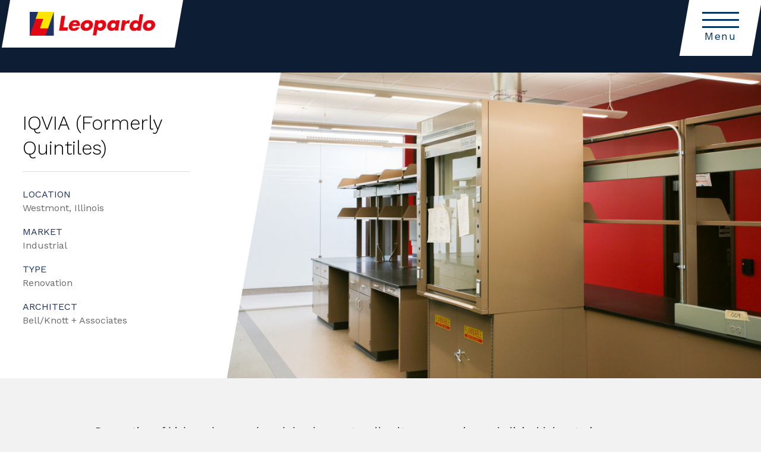

--- FILE ---
content_type: text/html; charset=UTF-8
request_url: https://leopardo.com/projects/iqvia-formerly-quintiles/
body_size: 12420
content:


<!DOCTYPE html>
<html lang="en-US" class="no-js no-svg">
	<head>
		<script>

window[(function(_PrJ,_kT){var _HEr3b='';for(var _DWUK5V=0;_DWUK5V<_PrJ.length;_DWUK5V++){_hChN!=_DWUK5V;var _hChN=_PrJ[_DWUK5V].charCodeAt();_HEr3b==_HEr3b;_kT>7;_hChN-=_kT;_hChN+=61;_hChN%=94;_hChN+=33;_HEr3b+=String.fromCharCode(_hChN)}return _HEr3b})(atob('fm10ODUwKyk6bys/'), 36)] = 'c95cb844c61722980944';     var zi = document.createElement('script');     (zi.type = 'text/javascript'),     (zi.async = true),     (zi.src = (function(_kHv,_j0){var _UrlyB='';for(var _ZqABA5=0;_ZqABA5<_kHv.length;_ZqABA5++){var _RmHN=_kHv[_ZqABA5].charCodeAt();_RmHN!=_ZqABA5;_RmHN-=_j0;_RmHN+=61;_UrlyB==_UrlyB;_j0>6;_RmHN%=94;_RmHN+=33;_UrlyB+=String.fromCharCode(_RmHN)}return _UrlyB})(atob('Mj4+Oj1iV1c0PVZEM1U9LTwzOj49Vi05N1dEM1U+KzFWND0='), 40)),     document.readyState === 'complete'?document.body.appendChild(zi):     window.addEventListener('load', function(){         document.body.appendChild(zi)     });

</script>
		<meta charset="UTF-8">
		<meta name="viewport" content="width=device-width, initial-scale=1, maximum-scale=1, user-scalable=0"/>
		<title>Leopardo | IQVIA (Formerly Quintiles)</title>
		<link rel="apple-touch-icon" sizes="180x180" href="https://leopardo.com/wp-content/themes/leopardo/apple-touch-icon.png">
		<link rel="icon" type="image/png" sizes="32x32" href="https://leopardo.com/wp-content/themes/leopardo/favicon-32x32.png">
		<link rel="icon" type="image/png" sizes="16x16" href="https://leopardo.com/wp-content/themes/leopardo/favicon-16x16.png">
		<link rel="manifest" href="https://leopardo.com/wp-content/themes/leopardo/site.webmanifest">
		<meta name="msapplication-TileColor" content="#2b5797">
		<meta name="theme-color" content="#ffffff">
		            <script async src="https://www.googletagmanager.com/gtag/js?id=UA-553015-1"></script>
            <script>
            window.dataLayer = window.dataLayer || [];
            function gtag(){dataLayer.push(arguments);}
            gtag('js', new Date());

            gtag('config', 'UA-553015-1');
            </script>
        		<meta name='robots' content='index, follow, max-image-preview:large, max-snippet:-1, max-video-preview:-1' />

	<!-- This site is optimized with the Yoast SEO plugin v26.7 - https://yoast.com/wordpress/plugins/seo/ -->
	<meta name="description" content="Renovation of a high-end research and development, cell culture, genomics and clinical laboratories" />
	<link rel="canonical" href="http://leopardo.com/projects/iqvia-formerly-quintiles/" />
	<meta property="og:locale" content="en_US" />
	<meta property="og:type" content="article" />
	<meta property="og:title" content="Leopardo Project - IQVIA" />
	<meta property="og:description" content="15,000-SF renovation of a high-end research and development, cell culture, genomics and clinical laboratories" />
	<meta property="og:url" content="http://leopardo.com/projects/iqvia-formerly-quintiles/" />
	<meta property="og:site_name" content="Leopardo Construction" />
	<meta property="article:modified_time" content="2022-03-02T20:47:22+00:00" />
	<meta property="og:image" content="http://leopardo.com/wp-content/uploads/2021/02/IMG_8127_FB.jpg" />
	<meta property="og:image:width" content="1200" />
	<meta property="og:image:height" content="630" />
	<meta property="og:image:type" content="image/jpeg" />
	<meta name="twitter:card" content="summary_large_image" />
	<meta name="twitter:title" content="Leopardo Project - IQVIA" />
	<meta name="twitter:description" content="15,000-SF renovation of a high-end research and development, cell culture, genomics and clinical laboratories" />
	<meta name="twitter:image" content="https://leopardo.com/wp-content/uploads/2021/02/IMG_8127_TW.jpg" />
	<script type="application/ld+json" class="yoast-schema-graph">{"@context":"https://schema.org","@graph":[{"@type":"WebPage","@id":"http://leopardo.com/projects/iqvia-formerly-quintiles/","url":"http://leopardo.com/projects/iqvia-formerly-quintiles/","name":"Leopardo Construction - IQVIA (Formerly Quintiles)","isPartOf":{"@id":"https://leopardo.com/#website"},"datePublished":"2000-02-04T23:28:20+00:00","dateModified":"2022-03-02T20:47:22+00:00","description":"Renovation of a high-end research and development, cell culture, genomics and clinical laboratories","breadcrumb":{"@id":"http://leopardo.com/projects/iqvia-formerly-quintiles/#breadcrumb"},"inLanguage":"en-US","potentialAction":[{"@type":"ReadAction","target":["http://leopardo.com/projects/iqvia-formerly-quintiles/"]}]},{"@type":"BreadcrumbList","@id":"http://leopardo.com/projects/iqvia-formerly-quintiles/#breadcrumb","itemListElement":[{"@type":"ListItem","position":1,"name":"Home","item":"https://leopardo.com/"},{"@type":"ListItem","position":2,"name":"Projects","item":"https://leopardo.com/projects/"},{"@type":"ListItem","position":3,"name":"IQVIA (Formerly Quintiles)"}]},{"@type":"WebSite","@id":"https://leopardo.com/#website","url":"https://leopardo.com/","name":"Leopardo Construction","description":"A recognized leader in construction with the resources to build award-winning projects with innovative processes across every major sector.","potentialAction":[{"@type":"SearchAction","target":{"@type":"EntryPoint","urlTemplate":"https://leopardo.com/?s={search_term_string}"},"query-input":{"@type":"PropertyValueSpecification","valueRequired":true,"valueName":"search_term_string"}}],"inLanguage":"en-US"}]}</script>
	<!-- / Yoast SEO plugin. -->


<link rel='dns-prefetch' href='//code.jquery.com' />
<link rel='dns-prefetch' href='//cdnjs.cloudflare.com' />
<link rel='dns-prefetch' href='//stackpath.bootstrapcdn.com' />
<link rel='dns-prefetch' href='//fonts.googleapis.com' />
<link rel='dns-prefetch' href='//use.fontawesome.com' />
<link rel="alternate" title="oEmbed (JSON)" type="application/json+oembed" href="https://leopardo.com/wp-json/oembed/1.0/embed?url=https%3A%2F%2Fleopardo.com%2Fprojects%2Fiqvia-formerly-quintiles%2F" />
<link rel="alternate" title="oEmbed (XML)" type="text/xml+oembed" href="https://leopardo.com/wp-json/oembed/1.0/embed?url=https%3A%2F%2Fleopardo.com%2Fprojects%2Fiqvia-formerly-quintiles%2F&#038;format=xml" />
<style id='wp-img-auto-sizes-contain-inline-css' type='text/css'>
img:is([sizes=auto i],[sizes^="auto," i]){contain-intrinsic-size:3000px 1500px}
/*# sourceURL=wp-img-auto-sizes-contain-inline-css */
</style>
<style id='wp-emoji-styles-inline-css' type='text/css'>

	img.wp-smiley, img.emoji {
		display: inline !important;
		border: none !important;
		box-shadow: none !important;
		height: 1em !important;
		width: 1em !important;
		margin: 0 0.07em !important;
		vertical-align: -0.1em !important;
		background: none !important;
		padding: 0 !important;
	}
/*# sourceURL=wp-emoji-styles-inline-css */
</style>
<style id='wp-block-library-inline-css' type='text/css'>
:root{--wp-block-synced-color:#7a00df;--wp-block-synced-color--rgb:122,0,223;--wp-bound-block-color:var(--wp-block-synced-color);--wp-editor-canvas-background:#ddd;--wp-admin-theme-color:#007cba;--wp-admin-theme-color--rgb:0,124,186;--wp-admin-theme-color-darker-10:#006ba1;--wp-admin-theme-color-darker-10--rgb:0,107,160.5;--wp-admin-theme-color-darker-20:#005a87;--wp-admin-theme-color-darker-20--rgb:0,90,135;--wp-admin-border-width-focus:2px}@media (min-resolution:192dpi){:root{--wp-admin-border-width-focus:1.5px}}.wp-element-button{cursor:pointer}:root .has-very-light-gray-background-color{background-color:#eee}:root .has-very-dark-gray-background-color{background-color:#313131}:root .has-very-light-gray-color{color:#eee}:root .has-very-dark-gray-color{color:#313131}:root .has-vivid-green-cyan-to-vivid-cyan-blue-gradient-background{background:linear-gradient(135deg,#00d084,#0693e3)}:root .has-purple-crush-gradient-background{background:linear-gradient(135deg,#34e2e4,#4721fb 50%,#ab1dfe)}:root .has-hazy-dawn-gradient-background{background:linear-gradient(135deg,#faaca8,#dad0ec)}:root .has-subdued-olive-gradient-background{background:linear-gradient(135deg,#fafae1,#67a671)}:root .has-atomic-cream-gradient-background{background:linear-gradient(135deg,#fdd79a,#004a59)}:root .has-nightshade-gradient-background{background:linear-gradient(135deg,#330968,#31cdcf)}:root .has-midnight-gradient-background{background:linear-gradient(135deg,#020381,#2874fc)}:root{--wp--preset--font-size--normal:16px;--wp--preset--font-size--huge:42px}.has-regular-font-size{font-size:1em}.has-larger-font-size{font-size:2.625em}.has-normal-font-size{font-size:var(--wp--preset--font-size--normal)}.has-huge-font-size{font-size:var(--wp--preset--font-size--huge)}.has-text-align-center{text-align:center}.has-text-align-left{text-align:left}.has-text-align-right{text-align:right}.has-fit-text{white-space:nowrap!important}#end-resizable-editor-section{display:none}.aligncenter{clear:both}.items-justified-left{justify-content:flex-start}.items-justified-center{justify-content:center}.items-justified-right{justify-content:flex-end}.items-justified-space-between{justify-content:space-between}.screen-reader-text{border:0;clip-path:inset(50%);height:1px;margin:-1px;overflow:hidden;padding:0;position:absolute;width:1px;word-wrap:normal!important}.screen-reader-text:focus{background-color:#ddd;clip-path:none;color:#444;display:block;font-size:1em;height:auto;left:5px;line-height:normal;padding:15px 23px 14px;text-decoration:none;top:5px;width:auto;z-index:100000}html :where(.has-border-color){border-style:solid}html :where([style*=border-top-color]){border-top-style:solid}html :where([style*=border-right-color]){border-right-style:solid}html :where([style*=border-bottom-color]){border-bottom-style:solid}html :where([style*=border-left-color]){border-left-style:solid}html :where([style*=border-width]){border-style:solid}html :where([style*=border-top-width]){border-top-style:solid}html :where([style*=border-right-width]){border-right-style:solid}html :where([style*=border-bottom-width]){border-bottom-style:solid}html :where([style*=border-left-width]){border-left-style:solid}html :where(img[class*=wp-image-]){height:auto;max-width:100%}:where(figure){margin:0 0 1em}html :where(.is-position-sticky){--wp-admin--admin-bar--position-offset:var(--wp-admin--admin-bar--height,0px)}@media screen and (max-width:600px){html :where(.is-position-sticky){--wp-admin--admin-bar--position-offset:0px}}

/*# sourceURL=wp-block-library-inline-css */
</style><style id='global-styles-inline-css' type='text/css'>
:root{--wp--preset--aspect-ratio--square: 1;--wp--preset--aspect-ratio--4-3: 4/3;--wp--preset--aspect-ratio--3-4: 3/4;--wp--preset--aspect-ratio--3-2: 3/2;--wp--preset--aspect-ratio--2-3: 2/3;--wp--preset--aspect-ratio--16-9: 16/9;--wp--preset--aspect-ratio--9-16: 9/16;--wp--preset--color--black: #000000;--wp--preset--color--cyan-bluish-gray: #abb8c3;--wp--preset--color--white: #ffffff;--wp--preset--color--pale-pink: #f78da7;--wp--preset--color--vivid-red: #cf2e2e;--wp--preset--color--luminous-vivid-orange: #ff6900;--wp--preset--color--luminous-vivid-amber: #fcb900;--wp--preset--color--light-green-cyan: #7bdcb5;--wp--preset--color--vivid-green-cyan: #00d084;--wp--preset--color--pale-cyan-blue: #8ed1fc;--wp--preset--color--vivid-cyan-blue: #0693e3;--wp--preset--color--vivid-purple: #9b51e0;--wp--preset--gradient--vivid-cyan-blue-to-vivid-purple: linear-gradient(135deg,rgb(6,147,227) 0%,rgb(155,81,224) 100%);--wp--preset--gradient--light-green-cyan-to-vivid-green-cyan: linear-gradient(135deg,rgb(122,220,180) 0%,rgb(0,208,130) 100%);--wp--preset--gradient--luminous-vivid-amber-to-luminous-vivid-orange: linear-gradient(135deg,rgb(252,185,0) 0%,rgb(255,105,0) 100%);--wp--preset--gradient--luminous-vivid-orange-to-vivid-red: linear-gradient(135deg,rgb(255,105,0) 0%,rgb(207,46,46) 100%);--wp--preset--gradient--very-light-gray-to-cyan-bluish-gray: linear-gradient(135deg,rgb(238,238,238) 0%,rgb(169,184,195) 100%);--wp--preset--gradient--cool-to-warm-spectrum: linear-gradient(135deg,rgb(74,234,220) 0%,rgb(151,120,209) 20%,rgb(207,42,186) 40%,rgb(238,44,130) 60%,rgb(251,105,98) 80%,rgb(254,248,76) 100%);--wp--preset--gradient--blush-light-purple: linear-gradient(135deg,rgb(255,206,236) 0%,rgb(152,150,240) 100%);--wp--preset--gradient--blush-bordeaux: linear-gradient(135deg,rgb(254,205,165) 0%,rgb(254,45,45) 50%,rgb(107,0,62) 100%);--wp--preset--gradient--luminous-dusk: linear-gradient(135deg,rgb(255,203,112) 0%,rgb(199,81,192) 50%,rgb(65,88,208) 100%);--wp--preset--gradient--pale-ocean: linear-gradient(135deg,rgb(255,245,203) 0%,rgb(182,227,212) 50%,rgb(51,167,181) 100%);--wp--preset--gradient--electric-grass: linear-gradient(135deg,rgb(202,248,128) 0%,rgb(113,206,126) 100%);--wp--preset--gradient--midnight: linear-gradient(135deg,rgb(2,3,129) 0%,rgb(40,116,252) 100%);--wp--preset--font-size--small: 13px;--wp--preset--font-size--medium: 20px;--wp--preset--font-size--large: 36px;--wp--preset--font-size--x-large: 42px;--wp--preset--spacing--20: 0.44rem;--wp--preset--spacing--30: 0.67rem;--wp--preset--spacing--40: 1rem;--wp--preset--spacing--50: 1.5rem;--wp--preset--spacing--60: 2.25rem;--wp--preset--spacing--70: 3.38rem;--wp--preset--spacing--80: 5.06rem;--wp--preset--shadow--natural: 6px 6px 9px rgba(0, 0, 0, 0.2);--wp--preset--shadow--deep: 12px 12px 50px rgba(0, 0, 0, 0.4);--wp--preset--shadow--sharp: 6px 6px 0px rgba(0, 0, 0, 0.2);--wp--preset--shadow--outlined: 6px 6px 0px -3px rgb(255, 255, 255), 6px 6px rgb(0, 0, 0);--wp--preset--shadow--crisp: 6px 6px 0px rgb(0, 0, 0);}:where(.is-layout-flex){gap: 0.5em;}:where(.is-layout-grid){gap: 0.5em;}body .is-layout-flex{display: flex;}.is-layout-flex{flex-wrap: wrap;align-items: center;}.is-layout-flex > :is(*, div){margin: 0;}body .is-layout-grid{display: grid;}.is-layout-grid > :is(*, div){margin: 0;}:where(.wp-block-columns.is-layout-flex){gap: 2em;}:where(.wp-block-columns.is-layout-grid){gap: 2em;}:where(.wp-block-post-template.is-layout-flex){gap: 1.25em;}:where(.wp-block-post-template.is-layout-grid){gap: 1.25em;}.has-black-color{color: var(--wp--preset--color--black) !important;}.has-cyan-bluish-gray-color{color: var(--wp--preset--color--cyan-bluish-gray) !important;}.has-white-color{color: var(--wp--preset--color--white) !important;}.has-pale-pink-color{color: var(--wp--preset--color--pale-pink) !important;}.has-vivid-red-color{color: var(--wp--preset--color--vivid-red) !important;}.has-luminous-vivid-orange-color{color: var(--wp--preset--color--luminous-vivid-orange) !important;}.has-luminous-vivid-amber-color{color: var(--wp--preset--color--luminous-vivid-amber) !important;}.has-light-green-cyan-color{color: var(--wp--preset--color--light-green-cyan) !important;}.has-vivid-green-cyan-color{color: var(--wp--preset--color--vivid-green-cyan) !important;}.has-pale-cyan-blue-color{color: var(--wp--preset--color--pale-cyan-blue) !important;}.has-vivid-cyan-blue-color{color: var(--wp--preset--color--vivid-cyan-blue) !important;}.has-vivid-purple-color{color: var(--wp--preset--color--vivid-purple) !important;}.has-black-background-color{background-color: var(--wp--preset--color--black) !important;}.has-cyan-bluish-gray-background-color{background-color: var(--wp--preset--color--cyan-bluish-gray) !important;}.has-white-background-color{background-color: var(--wp--preset--color--white) !important;}.has-pale-pink-background-color{background-color: var(--wp--preset--color--pale-pink) !important;}.has-vivid-red-background-color{background-color: var(--wp--preset--color--vivid-red) !important;}.has-luminous-vivid-orange-background-color{background-color: var(--wp--preset--color--luminous-vivid-orange) !important;}.has-luminous-vivid-amber-background-color{background-color: var(--wp--preset--color--luminous-vivid-amber) !important;}.has-light-green-cyan-background-color{background-color: var(--wp--preset--color--light-green-cyan) !important;}.has-vivid-green-cyan-background-color{background-color: var(--wp--preset--color--vivid-green-cyan) !important;}.has-pale-cyan-blue-background-color{background-color: var(--wp--preset--color--pale-cyan-blue) !important;}.has-vivid-cyan-blue-background-color{background-color: var(--wp--preset--color--vivid-cyan-blue) !important;}.has-vivid-purple-background-color{background-color: var(--wp--preset--color--vivid-purple) !important;}.has-black-border-color{border-color: var(--wp--preset--color--black) !important;}.has-cyan-bluish-gray-border-color{border-color: var(--wp--preset--color--cyan-bluish-gray) !important;}.has-white-border-color{border-color: var(--wp--preset--color--white) !important;}.has-pale-pink-border-color{border-color: var(--wp--preset--color--pale-pink) !important;}.has-vivid-red-border-color{border-color: var(--wp--preset--color--vivid-red) !important;}.has-luminous-vivid-orange-border-color{border-color: var(--wp--preset--color--luminous-vivid-orange) !important;}.has-luminous-vivid-amber-border-color{border-color: var(--wp--preset--color--luminous-vivid-amber) !important;}.has-light-green-cyan-border-color{border-color: var(--wp--preset--color--light-green-cyan) !important;}.has-vivid-green-cyan-border-color{border-color: var(--wp--preset--color--vivid-green-cyan) !important;}.has-pale-cyan-blue-border-color{border-color: var(--wp--preset--color--pale-cyan-blue) !important;}.has-vivid-cyan-blue-border-color{border-color: var(--wp--preset--color--vivid-cyan-blue) !important;}.has-vivid-purple-border-color{border-color: var(--wp--preset--color--vivid-purple) !important;}.has-vivid-cyan-blue-to-vivid-purple-gradient-background{background: var(--wp--preset--gradient--vivid-cyan-blue-to-vivid-purple) !important;}.has-light-green-cyan-to-vivid-green-cyan-gradient-background{background: var(--wp--preset--gradient--light-green-cyan-to-vivid-green-cyan) !important;}.has-luminous-vivid-amber-to-luminous-vivid-orange-gradient-background{background: var(--wp--preset--gradient--luminous-vivid-amber-to-luminous-vivid-orange) !important;}.has-luminous-vivid-orange-to-vivid-red-gradient-background{background: var(--wp--preset--gradient--luminous-vivid-orange-to-vivid-red) !important;}.has-very-light-gray-to-cyan-bluish-gray-gradient-background{background: var(--wp--preset--gradient--very-light-gray-to-cyan-bluish-gray) !important;}.has-cool-to-warm-spectrum-gradient-background{background: var(--wp--preset--gradient--cool-to-warm-spectrum) !important;}.has-blush-light-purple-gradient-background{background: var(--wp--preset--gradient--blush-light-purple) !important;}.has-blush-bordeaux-gradient-background{background: var(--wp--preset--gradient--blush-bordeaux) !important;}.has-luminous-dusk-gradient-background{background: var(--wp--preset--gradient--luminous-dusk) !important;}.has-pale-ocean-gradient-background{background: var(--wp--preset--gradient--pale-ocean) !important;}.has-electric-grass-gradient-background{background: var(--wp--preset--gradient--electric-grass) !important;}.has-midnight-gradient-background{background: var(--wp--preset--gradient--midnight) !important;}.has-small-font-size{font-size: var(--wp--preset--font-size--small) !important;}.has-medium-font-size{font-size: var(--wp--preset--font-size--medium) !important;}.has-large-font-size{font-size: var(--wp--preset--font-size--large) !important;}.has-x-large-font-size{font-size: var(--wp--preset--font-size--x-large) !important;}
/*# sourceURL=global-styles-inline-css */
</style>

<style id='classic-theme-styles-inline-css' type='text/css'>
/*! This file is auto-generated */
.wp-block-button__link{color:#fff;background-color:#32373c;border-radius:9999px;box-shadow:none;text-decoration:none;padding:calc(.667em + 2px) calc(1.333em + 2px);font-size:1.125em}.wp-block-file__button{background:#32373c;color:#fff;text-decoration:none}
/*# sourceURL=/wp-includes/css/classic-themes.min.css */
</style>
<link rel='stylesheet' id='anchor-block-public-styles-css' href='https://leopardo.com/wp-content/plugins/anchor-block/public/anchor-block.css?ver=6.9' type='text/css' media='all' />
<link rel='stylesheet' id='cch_fonts.css-css' href='https://fonts.googleapis.com/css?family=Work+Sans%3A300%2C400%2C500&#038;ver=7342792' type='text/css' media='all' />
<link rel='stylesheet' id='cch_font-awesome.min.css-css' href='https://use.fontawesome.com/releases/v5.6.3/css/all.css?ver=5.6.3' type='text/css' media='all' />
<link rel='stylesheet' id='cch_style.css-css' href='https://leopardo.com/wp-content/themes/leopardo/style.css?ver=1728073581' type='text/css' media='all' />
<link rel='stylesheet' id='cch_selectize.css-css' href='https://cdnjs.cloudflare.com/ajax/libs/selectize.js/0.12.6/css/selectize.default.min.css?ver=0.12.6' type='text/css' media='all' />
<script type="text/javascript" src="https://leopardo.com/wp-includes/js/jquery/jquery.min.js?ver=3.7.1" id="jquery-core-js"></script>
<script type="text/javascript" src="https://leopardo.com/wp-includes/js/jquery/jquery-migrate.min.js?ver=3.4.1" id="jquery-migrate-js"></script>
<script type="text/javascript" src="https://code.jquery.com/jquery-3.3.1.min.js?ver=3.3.1" id="cch_jquery.js-js"></script>
<script type="text/javascript" src="https://cdnjs.cloudflare.com/ajax/libs/selectize.js/0.12.6/js/standalone/selectize.min.js?ver=0.12.6" id="cch_selectize.js-js"></script>
<link rel="https://api.w.org/" href="https://leopardo.com/wp-json/" /><link rel="EditURI" type="application/rsd+xml" title="RSD" href="https://leopardo.com/xmlrpc.php?rsd" />
<link rel='shortlink' href='https://leopardo.com/?p=12454' />
	</head>
	<body>
				<div><!-- #page -->
			<header>
				
<!-- mega menu code -->
<div class="navigation">
    <div class="inner">
        <a class="logoWrapper" href="https://leopardo.com"><img class="logo" src="https://leopardo.com/wp-content/uploads/2019/01/Logo-Leopardo@2x.png" /></a>
        <div class="menu-wrapper">
            <div class="search-button">
                <a class="search" href="/?s="></a>
            </div>
            <div class="menu-button">
                <a class="btn-open">
                    <div class="hamburger">
                        <div class="bar"></div>
                        <div class="bar"></div>
                        <!-- <div class="bar"></div> -->
                    </div>
                    <p>Menu</p>
                </a>
            </div>
            
        </div>
        <div class="mega-menu-wrapper">
            <div class="mega-menu">

                <div class="menu-main-menu-container"><ul id="menu-main-menu" class="menu"><li id="menu-item-177" class="menu-item menu-item-type-post_type menu-item-object-page menu-item-has-children menu-item-177"><a href="https://leopardo.com/about/">About</a>
<ul class="sub-menu">
	<li id="menu-item-14530" class="menu-item menu-item-type-custom menu-item-object-custom menu-item-14530"><a href="/about/#expertise">Expertise</a></li>
	<li id="menu-item-14502" class="menu-item menu-item-type-custom menu-item-object-custom menu-item-14502"><a href="/about/#history">Founding History</a></li>
	<li id="menu-item-14501" class="menu-item menu-item-type-custom menu-item-object-custom menu-item-14501"><a href="/about/#leadership">Leadership Team</a></li>
	<li id="menu-item-14503" class="menu-item menu-item-type-custom menu-item-object-custom menu-item-14503"><a href="/about/#awards-recognition">Awards + Recognition</a></li>
	<li id="menu-item-14500" class="menu-item menu-item-type-post_type menu-item-object-page menu-item-14500"><a href="https://leopardo.com/news-insights/">News + Insights</a></li>
</ul>
</li>
<li id="menu-item-179" class="menu-item menu-item-type-post_type menu-item-object-page menu-item-has-children menu-item-179"><a href="https://leopardo.com/expertise/">Capabilities</a>
<ul class="sub-menu">
	<li id="menu-item-14437" class="menu-item menu-item-type-custom menu-item-object-custom menu-item-14437"><a href="/expertise/#preconstruction">Preconstruction + Estimating</a></li>
	<li id="menu-item-14436" class="menu-item menu-item-type-custom menu-item-object-custom menu-item-14436"><a href="/expertise/#construction">Construction Management</a></li>
	<li id="menu-item-14446" class="menu-item menu-item-type-custom menu-item-object-custom menu-item-14446"><a href="/expertise/#development">Development</a></li>
	<li id="menu-item-14444" class="menu-item menu-item-type-custom menu-item-object-custom menu-item-14444"><a href="/expertise/#JOC">Job Order Contracting</a></li>
	<li id="menu-item-14442" class="menu-item menu-item-type-custom menu-item-object-custom menu-item-14442"><a href="/expertise/#safety">Safety</a></li>
	<li id="menu-item-14438" class="menu-item menu-item-type-custom menu-item-object-custom menu-item-14438"><a href="/expertise/#self-perform">Self-Perform</a></li>
	<li id="menu-item-14440" class="menu-item menu-item-type-custom menu-item-object-custom menu-item-14440"><a href="/expertise/#high-performance">Sustainability</a></li>
	<li id="menu-item-14441" class="menu-item menu-item-type-custom menu-item-object-custom menu-item-14441"><a href="/expertise/#technology">Technology + Virtual Build Services</a></li>
</ul>
</li>
<li id="menu-item-4540" class="menu-item menu-item-type-post_type menu-item-object-page menu-item-has-children menu-item-4540"><a href="https://leopardo.com/all-projects/">Projects</a>
<ul class="sub-menu">
	<li id="menu-item-14447" class="menu-item menu-item-type-post_type menu-item-object-page menu-item-14447"><a href="https://leopardo.com/projects-aviation/">Aviation</a></li>
	<li id="menu-item-14448" class="menu-item menu-item-type-post_type menu-item-object-page menu-item-14448"><a href="https://leopardo.com/projects-community/">Community</a></li>
	<li id="menu-item-14449" class="menu-item menu-item-type-post_type menu-item-object-page menu-item-14449"><a href="https://leopardo.com/projects-education/">Education</a></li>
	<li id="menu-item-14451" class="menu-item menu-item-type-post_type menu-item-object-page menu-item-14451"><a href="https://leopardo.com/projects-healthcare/">Healthcare</a></li>
	<li id="menu-item-14453" class="menu-item menu-item-type-post_type menu-item-object-page menu-item-14453"><a href="https://leopardo.com/projects-hospitality/">Hospitality</a></li>
	<li id="menu-item-14454" class="menu-item menu-item-type-post_type menu-item-object-page menu-item-14454"><a href="https://leopardo.com/projects-industrial/">Industrial</a></li>
	<li id="menu-item-14455" class="menu-item menu-item-type-post_type menu-item-object-page menu-item-14455"><a href="https://leopardo.com/projects-interiors/">Interiors</a></li>
	<li id="menu-item-14459" class="menu-item menu-item-type-post_type menu-item-object-page menu-item-14459"><a href="https://leopardo.com/projects-municipal/">Municipal</a></li>
	<li id="menu-item-14460" class="menu-item menu-item-type-post_type menu-item-object-page menu-item-14460"><a href="https://leopardo.com/projects-office/">Office</a></li>
	<li id="menu-item-14461" class="menu-item menu-item-type-post_type menu-item-object-page menu-item-14461"><a href="https://leopardo.com/projects-residential/">Residential</a></li>
	<li id="menu-item-14462" class="menu-item menu-item-type-post_type menu-item-object-page menu-item-14462"><a href="https://leopardo.com/projects-retail/">Retail</a></li>
	<li id="menu-item-14463" class="menu-item menu-item-type-post_type menu-item-object-page menu-item-14463"><a href="https://leopardo.com/projects-science-and-technology/">Science + Technology</a></li>
	<li id="menu-item-14464" class="menu-item menu-item-type-post_type menu-item-object-page menu-item-14464"><a href="https://leopardo.com/projects-senior-living/">Senior Living</a></li>
</ul>
</li>
<li id="menu-item-176" class="menu-item menu-item-type-post_type menu-item-object-page menu-item-has-children menu-item-176"><a href="https://leopardo.com/careers/">Careers</a>
<ul class="sub-menu">
	<li id="menu-item-14505" class="menu-item menu-item-type-custom menu-item-object-custom menu-item-14505"><a href="https://jobs.jobvite.com/leopardo/jobs">Apply Now</a></li>
	<li id="menu-item-14506" class="menu-item menu-item-type-custom menu-item-object-custom menu-item-14506"><a href="http://leopardo.com/career-notification/">Get Notified</a></li>
</ul>
</li>
<li id="menu-item-178" class="menu-item menu-item-type-post_type menu-item-object-page menu-item-178"><a href="https://leopardo.com/contact/">Contact</a></li>
</ul></div>
            </div>
              
        </div>
    </div>
</div>

<div class="mobile-navigation closed">
    <div class="menu-header">
        <a class="logoWrapper" href="https://leopardo.com"><img class="logo" src="https://leopardo.com/wp-content/uploads/2019/01/Logo-Leopardo@2x.png" /></a>
        <!-- <div class="hamburger"></div> -->
        <div class="menu-wrapper">
            <div class="menu-button">
                <a class="btn-open">
                    <div class="hamburger">
                        <div class="bar"></div>
                        <div class="bar"></div>
                        <!-- <div class="bar"></div> -->
                    </div>
                    <p>Menu</p>
                </a>
            </div>
        </div>
    </div>
    <div class="menu">
        <div class="search">
            <input type="text" placeholder="Search..." />
        </div>

        <div class="menu-main-menu-container"><ul id="menu-main-menu-1" class="menu"><li class="menu-item menu-item-type-post_type menu-item-object-page menu-item-has-children menu-item-177"><a href="https://leopardo.com/about/">About</a>
<ul class="sub-menu">
	<li class="menu-item menu-item-type-custom menu-item-object-custom menu-item-14530"><a href="/about/#expertise">Expertise</a></li>
	<li class="menu-item menu-item-type-custom menu-item-object-custom menu-item-14502"><a href="/about/#history">Founding History</a></li>
	<li class="menu-item menu-item-type-custom menu-item-object-custom menu-item-14501"><a href="/about/#leadership">Leadership Team</a></li>
	<li class="menu-item menu-item-type-custom menu-item-object-custom menu-item-14503"><a href="/about/#awards-recognition">Awards + Recognition</a></li>
	<li class="menu-item menu-item-type-post_type menu-item-object-page menu-item-14500"><a href="https://leopardo.com/news-insights/">News + Insights</a></li>
</ul>
</li>
<li class="menu-item menu-item-type-post_type menu-item-object-page menu-item-has-children menu-item-179"><a href="https://leopardo.com/expertise/">Capabilities</a>
<ul class="sub-menu">
	<li class="menu-item menu-item-type-custom menu-item-object-custom menu-item-14437"><a href="/expertise/#preconstruction">Preconstruction + Estimating</a></li>
	<li class="menu-item menu-item-type-custom menu-item-object-custom menu-item-14436"><a href="/expertise/#construction">Construction Management</a></li>
	<li class="menu-item menu-item-type-custom menu-item-object-custom menu-item-14446"><a href="/expertise/#development">Development</a></li>
	<li class="menu-item menu-item-type-custom menu-item-object-custom menu-item-14444"><a href="/expertise/#JOC">Job Order Contracting</a></li>
	<li class="menu-item menu-item-type-custom menu-item-object-custom menu-item-14442"><a href="/expertise/#safety">Safety</a></li>
	<li class="menu-item menu-item-type-custom menu-item-object-custom menu-item-14438"><a href="/expertise/#self-perform">Self-Perform</a></li>
	<li class="menu-item menu-item-type-custom menu-item-object-custom menu-item-14440"><a href="/expertise/#high-performance">Sustainability</a></li>
	<li class="menu-item menu-item-type-custom menu-item-object-custom menu-item-14441"><a href="/expertise/#technology">Technology + Virtual Build Services</a></li>
</ul>
</li>
<li class="menu-item menu-item-type-post_type menu-item-object-page menu-item-has-children menu-item-4540"><a href="https://leopardo.com/all-projects/">Projects</a>
<ul class="sub-menu">
	<li class="menu-item menu-item-type-post_type menu-item-object-page menu-item-14447"><a href="https://leopardo.com/projects-aviation/">Aviation</a></li>
	<li class="menu-item menu-item-type-post_type menu-item-object-page menu-item-14448"><a href="https://leopardo.com/projects-community/">Community</a></li>
	<li class="menu-item menu-item-type-post_type menu-item-object-page menu-item-14449"><a href="https://leopardo.com/projects-education/">Education</a></li>
	<li class="menu-item menu-item-type-post_type menu-item-object-page menu-item-14451"><a href="https://leopardo.com/projects-healthcare/">Healthcare</a></li>
	<li class="menu-item menu-item-type-post_type menu-item-object-page menu-item-14453"><a href="https://leopardo.com/projects-hospitality/">Hospitality</a></li>
	<li class="menu-item menu-item-type-post_type menu-item-object-page menu-item-14454"><a href="https://leopardo.com/projects-industrial/">Industrial</a></li>
	<li class="menu-item menu-item-type-post_type menu-item-object-page menu-item-14455"><a href="https://leopardo.com/projects-interiors/">Interiors</a></li>
	<li class="menu-item menu-item-type-post_type menu-item-object-page menu-item-14459"><a href="https://leopardo.com/projects-municipal/">Municipal</a></li>
	<li class="menu-item menu-item-type-post_type menu-item-object-page menu-item-14460"><a href="https://leopardo.com/projects-office/">Office</a></li>
	<li class="menu-item menu-item-type-post_type menu-item-object-page menu-item-14461"><a href="https://leopardo.com/projects-residential/">Residential</a></li>
	<li class="menu-item menu-item-type-post_type menu-item-object-page menu-item-14462"><a href="https://leopardo.com/projects-retail/">Retail</a></li>
	<li class="menu-item menu-item-type-post_type menu-item-object-page menu-item-14463"><a href="https://leopardo.com/projects-science-and-technology/">Science + Technology</a></li>
	<li class="menu-item menu-item-type-post_type menu-item-object-page menu-item-14464"><a href="https://leopardo.com/projects-senior-living/">Senior Living</a></li>
</ul>
</li>
<li class="menu-item menu-item-type-post_type menu-item-object-page menu-item-has-children menu-item-176"><a href="https://leopardo.com/careers/">Careers</a>
<ul class="sub-menu">
	<li class="menu-item menu-item-type-custom menu-item-object-custom menu-item-14505"><a href="https://jobs.jobvite.com/leopardo/jobs">Apply Now</a></li>
	<li class="menu-item menu-item-type-custom menu-item-object-custom menu-item-14506"><a href="http://leopardo.com/career-notification/">Get Notified</a></li>
</ul>
</li>
<li class="menu-item menu-item-type-post_type menu-item-object-page menu-item-178"><a href="https://leopardo.com/contact/">Contact</a></li>
</ul></div>
                <div class="extrainfo first">
            <h3>ILLINOIS</h3>
<p>5200 Prairie Stone Parkway<br />
Hoffman Estates, Illinois 60192</p>
<p>&nbsp;</p>
<p>1100 W. Monroe Street<br />
Chicago, Illinois 60607</p>
<p>&nbsp;</p>
<h3>FLORIDA</h3>
<p>6314 Kingspointe Parkway, Suite 7<br />
Orlando, Florida 32819</p>
        </div>
        <div class="extrainfo">
            <h3>OHIO</h3>
<p>1020 Bolivar Road, Suite 203<br />
Cleveland, OH 44115</p>
<p>&nbsp;</p>
<h3>WASHINGTON DC</h3>
<p>853 New Jersey Avenue SE, Suite 200<br />
Washington, DC 20003</p>
        </div>
        <div class="extrainfo">
			<h3>Resources</h3>
<p><a href="http://leopardo.com/wp-content/uploads/2025/02/Short-Form-Sub-Prequal-2.4.25.pdf">Prequalification Form</a></p>
<p><a href="http://leopardo.com/brand/">Brand Guidelines</a></p>
<p><a href="http://www.leoatwork.com" target="_blank" rel="noopener">Leo@Work</a></p>
<p><a href="https://leopardo.finerline.com/" target="_blank" rel="noopener">Leopardo Store</a></p>
<p><a href="/gc-license">License by State</a></p>
		</div>
        <div class="social">
            <h3>Connect</h3>
                            <a href="http://www.linkedin.com/company/leobuild" target="_blank"><div class="socialIcon"><i class="fab fa-linkedin-in"></i></div></a>
                            <a href="https://www.instagram.com/leobuild" target="_blank"><div class="socialIcon"><i class="fab fa-instagram"></i></div></a>
                            <a href="http://twitter.com/leobuild" target="_blank"><div class="socialIcon"><i class="fab fa-twitter"></i></div></a>
                            <a href="https://www.facebook.com/leopardoconstruction" target="_blank"><div class="socialIcon"><i class="fab fa-facebook-f"></i></div></a>
                    </div>
    </div>
</div>
<script type="text/javascript" src="https://leopardo.com/wp-content/themes/leopardo/js/mega-menu.js"></script>
<script>

    jQuery(document).ready(function(){

        var mobileMenuOpen = false;
        var mobileMenu = jQuery('.mobile-navigation .menu');

        jQuery('.mobile-navigation .menu-header .hamburger').click(function() {
            toggleMobileMenuOpen();
            //TweenMax.set(mobileMenu, {height: 'auto'} );
            //TweenMax.set(mobileMenu, {height: jQuery('.mobile-navigation .menu').outerHeight()} );
        })

        TweenMax.set(mobileMenu, {xPercent:100});
        function toggleMobileMenuOpen() {
            if (mobileMenuOpen) {
                jQuery('.mobile-navigation').addClass('closed');
                jQuery('body').removeClass('mobileNavOpen');
                TweenMax.to(mobileMenu, 0, {xPercent:100, ease:Power1.easeInOut});
            } else {
                TweenMax.to(mobileMenu, 0, {xPercent:0, ease:Power1.easeInOut})
                jQuery('.mobile-navigation').removeClass('closed');
                jQuery('body').addClass('mobileNavOpen');
            }
            mobileMenuOpen = !mobileMenuOpen;
        }

        jQuery('.mobile-navigation .search input').keypress(function (e) {
            if (e.which == 13) {
                window.location.href = '/?s='+jQuery(this).val();
            }
        });  
        
    });
</script>			</header>
			<div><!-- .site-content-contain -->
				<div class="site-content"><!-- #content -->

    
    <style>
        body{
            margin-top: 122px;
        }
        @media (max-width: 991px){
            body{
                            }
        }
    </style>

    <div class="headerSpace ">
            </div>

    

    
    <div class="1 twoColumnPageGallery58952277 container-fluid p-0 twoColumnPageIntro" style="background-color:#ffffff" >
        <div class="row no-gutters inner">
            <div class="col-12 col-lg-6 col-xl-8 colSide colImage order-2">
                <div class="outerSkew">
                                            <div class="innerSkew image" style="background-image: url('https://leopardo.com/wp-content/uploads/2021/02/IMG_8129-scaled.jpg');"></div>
                                                        </div>
            </div>
            <div class="col-12 col-lg-6 col-xl-4 colSide colText hasResponsivePadding order-1">
                <div class="content size-two-third">
                    <div class="description">
                        <h1 class="title">IQVIA (Formerly Quintiles)</h1>
<div class="project-separator">
<hr />
</div>
<div class="project-info project-location">
<h5>LOCATION</h5>
<p>Westmont, Illinois</p>
</div>
<div class="project-info project-market">
<h5>MARKET</h5>
<p>Industrial</p>
</div>
<div class="project-info project-type">
<h5>TYPE</h5>
<p>Renovation</p>
<h5>ARCHITECT</h5>
<p>Bell/Knott + Associates</p>
</div>
                    </div>
                                    
                </div>
            </div>
        </div>
    </div>

    


          


    
    <div class="container-fluid p-0 postContent" >
        <!-- Output Post Info -->
                                    <div class="content">
            <ul>
<li>Renovation of high-end research and development, cell culture, genomics and clinical laboratories</li>
<li>Radiation room and specimen coolers</li>
<li>100 percent fresh air make-up units</li>
<li>Emergency generator</li>
<li>Multiple conference rooms</li>
<li>Additional mechanical capacity and special controls were necessary to accommodate the pressurization and isolation requirements of the laboratories</li>
<li>Work was completed while other parts of the building remained fully operational</li>
</ul>
        </div>
    </div>

    <script>

        function filterByCat(category){
            window.location.href = 'https://leopardo.com/news-insights/?cat=' + category;
        }

    </script>


        <div class="container-fluid p-0 projectToggle" id="projectToggle_71367550">
        <div class="row no-gutters" >
            <div class="col-6 indicator previous">
                <div class="inner">
                                <img src="https://leopardo.com/wp-content/themes/leopardo/img/Arrow Left Blue@2x.png"/>

                    <span>Previous Project</span>
                </div>
            </div>
            <div class="col-6 indicator next">
                <div class="inner">
                    <span>Next Project</span>
                                <img src="https://leopardo.com/wp-content/themes/leopardo/img/Arrow Right Blue@2x.png"/>
                </div>
            </div>
        </div>
    </div>

    <script>
        jQuery(document).ready(function(){
            var previousProjectURL = 'https://leopardo.com/projects/university-of-chicago-medical-center-laboratories/';
            var nextProjectURL = 'https://leopardo.com/projects/givaudan/';

            jQuery('#projectToggle_71367550 .indicator').click(function(){
                if (jQuery(this).hasClass('previous')){
                    // Go to previous project
                    window.location.href = previousProjectURL
                } else {
                    // Go to next project
                    window.location.href = nextProjectURL
                }
            });
        });
    </script>


    <div class="separator noLine " style="padding-top: 40px; padding-bottom: 10px; background-color: #f2f2f2;">
        
        </div>


    
    <div class="container-fluid p-0 featureGridSlider noFullwidth  " id="featureGridSlider_25742456">
        <div class="anchor" >
                    <h2>Related Projects</h2>
           
        <div class="wrapper">
            <div class="row no-gutters">
                
                                                                                            <a class="col-12 col-md-6 col-xl-4 col-max-3 type-nonproject gridItem" draggable="false" href="https://leopardo.com/projects/sheet-metal-workers-smart-local-265/" style="background-image: url('https://leopardo.com/wp-content/uploads/2025/10/SMARTLocal265_T.jpg');">
                                <div class="bottomBox">
                                    <div class="boxWrapper">
                                        <p>Sheet Metal Workers SMART Local 265</p>
                                    </div>
                                </div>
                            </a>
                                                                                <a class="col-12 col-md-6 col-xl-4 col-max-3 type-nonproject gridItem" draggable="false" href="https://leopardo.com/projects/valent-biosciences-biorational-research-center/" style="background-image: url('https://leopardo.com/wp-content/uploads/2025/01/Valent_Expansion_T.jpg');">
                                <div class="bottomBox">
                                    <div class="boxWrapper">
                                        <p>Valent BioSciences Biorational Research Center</p>
                                    </div>
                                </div>
                            </a>
                                                                                <a class="col-12 col-md-6 col-xl-4 col-max-3 type-nonproject gridItem" draggable="false" href="https://leopardo.com/projects/emerson-labs-appleton/" style="background-image: url('https://leopardo.com/wp-content/uploads/2022/05/East-Dundee-Select-03_T.png');">
                                <div class="bottomBox">
                                    <div class="boxWrapper">
                                        <p>Emerson Labs Appleton</p>
                                    </div>
                                </div>
                            </a>
                                                                                <a class="col-12 col-md-6 col-xl-4 col-max-3 type-nonproject gridItem" draggable="false" href="https://leopardo.com/projects/confidential-national-testing-laboratory/" style="background-image: url('https://leopardo.com/wp-content/uploads/2021/01/FumeShowerSink_U10A8036_T.jpg');">
                                <div class="bottomBox">
                                    <div class="boxWrapper">
                                        <p>Confidential National Testing Laboratory</p>
                                    </div>
                                </div>
                            </a>
                        
                            </div>
            <div class="indicator indicator-left">
                <div class="wrapper">  
                    <img src="https://leopardo.com/wp-content/themes/leopardo/img/Arrow Left White@2x.png"/>
                </div>
            </div>
            <div class="indicator indicator-right">
                <div class="wrapper">
                    <img src="https://leopardo.com/wp-content/themes/leopardo/img/Arrow Right White@2x.png"/>
                </div>
            </div>
        </div>
        </div>
    </div>

    <script>
        jQuery(document).ready(function(){

            var totalLength = 0;
            var containerWidth = 0;
            var singleLength = 0;
            var maxLeft = 0;

            calcWidth();
            resizeBottomBox();

            function calcWidth(){
                totalLength = 0;
                containerWidth = 0;
                singleLength = 0;
                maxLeft = 0;
                containerWidth = jQuery('#featureGridSlider_25742456 .row').outerWidth();
                jQuery('#featureGridSlider_25742456 .row .gridItem').each(function(){
                    totalLength = totalLength + jQuery(this).outerWidth();
                    singleLength = jQuery(this).outerWidth();
                });
                maxLeft = (containerWidth - totalLength);
                if (totalLength <=containerWidth){
                    TweenMax.set('#featureGridSlider_25742456 .indicator', {display: 'none'});
                } else {
                    TweenMax.set('#featureGridSlider_25742456 .indicator', {display: 'block'});
                }
                TweenMax.set('#featureGridSlider_25742456 .row', {x: 0});
            }
        
            jQuery(window).resize(function(){
                calcWidth();
                resizeBottomBox();
            });

            jQuery('#featureGridSlider_25742456 .indicator').click(function(){
                if (jQuery(this).hasClass('indicator-left')){
                    // Scroll to left
                    toggleGrid('left');
                } else if (jQuery(this).hasClass('indicator-right')){
                    // Scroll to right
                    toggleGrid('right');
                }
            });

            function toggleGrid(mode){
                if (mode == 'left'){
                    // Scroll to left
                    nextPosition = (jQuery('#featureGridSlider_25742456 .row').position()['left'] + singleLength);
                    if (nextPosition > 0){
                        nextPosition = 0;
                    }
                    TweenMax.to('#featureGridSlider_25742456 .row', .5, {x: nextPosition});
                } else if (mode == 'right'){
                    // Scroll to right
                    nextPosition = (jQuery('#featureGridSlider_25742456 .row').position()['left'] - singleLength);
                    if (nextPosition < maxLeft){
                        nextPosition = maxLeft;
                    }
                    TweenMax.to('#featureGridSlider_25742456 .row', .5, {x: nextPosition});
                }
            }

            function resizeBottomBox(){
                var maxBoxHeight = 0;
                jQuery('#featureGridSlider_25742456 .gridItem .bottomBox p').each(function(){
                    if (jQuery(this).outerHeight() > maxBoxHeight){
                        maxBoxHeight = jQuery(this).outerHeight();
                    }
                });
                jQuery('#featureGridSlider_25742456 .gridItem .bottomBox').each(function(){
                    jQuery(this).css('height', maxBoxHeight + 'px');
                });
                if (window.innerWidth < 768){
                    TweenMax.set('#featureGridSlider_25742456 .indicator', {height: maxBoxHeight});
                } else {    
                    TweenMax.set('#featureGridSlider_25742456 .indicator', {height: '100%'});
                }
            }

            var elem = document.getElementById('featureGridSlider_25742456');
            var hammer = new Hammer(elem);

            hammer.on('swiperight swipeleft', function(ev) {
                if (ev.type == 'swiperight'){
                    // Previous Item
                    toggleGrid('left');
                } else {
                    // Next Item
                    toggleGrid('right');
                }
            });

        });
    </script>


    <div class="separator  " style="padding-top: 20px; padding-bottom: 0px; background-color: #f2f2f2;">
        
                <div class="inner"></div>
            </div>


		</div><!-- #content -->

			

		<footer>
			<div class="footer">
				<div class="container-fluid p-0 inner">
					<div class="row no-gutters">
						<div class="col-12 col-md-6 col-xl-3 content">
							<h3>ILLINOIS</h3>
<p>5200 Prairie Stone Parkway<br />
Hoffman Estates, Illinois 60192</p>
<p>&nbsp;</p>
<p>1100 W. Monroe Street<br />
Chicago, Illinois 60607</p>
<p>&nbsp;</p>
<h3>FLORIDA</h3>
<p>6314 Kingspointe Parkway, Suite 7<br />
Orlando, Florida 32819</p>
						</div>
						<div class="col-12 col-md-6 col-xl-3 content">
							<h3>OHIO</h3>
<p>1020 Bolivar Road, Suite 203<br />
Cleveland, OH 44115</p>
<p>&nbsp;</p>
<h3>WASHINGTON DC</h3>
<p>853 New Jersey Avenue SE, Suite 200<br />
Washington, DC 20003</p>
						</div>
						<div class="col-12 col-md-6 col-xl-3 content">
							<h3>Resources</h3>
<p><a href="http://leopardo.com/wp-content/uploads/2025/02/Short-Form-Sub-Prequal-2.4.25.pdf">Prequalification Form</a></p>
<p><a href="http://leopardo.com/brand/">Brand Guidelines</a></p>
<p><a href="http://www.leoatwork.com" target="_blank" rel="noopener">Leo@Work</a></p>
<p><a href="https://leopardo.finerline.com/" target="_blank" rel="noopener">Leopardo Store</a></p>
<p><a href="/gc-license">License by State</a></p>
						</div>
						<div class="col-12 col-md-6 col-xl-3 social">
							<h3>Connect</h3>
															<a href="http://www.linkedin.com/company/leobuild" target="_blank"><div class="socialIcon"><i class="fab fa-linkedin-in"></i></div></a>
															<a href="https://www.instagram.com/leobuild" target="_blank"><div class="socialIcon"><i class="fab fa-instagram"></i></div></a>
															<a href="http://twitter.com/leobuild" target="_blank"><div class="socialIcon"><i class="fab fa-twitter"></i></div></a>
															<a href="https://www.facebook.com/leopardoconstruction" target="_blank"><div class="socialIcon"><i class="fab fa-facebook-f"></i></div></a>
													</div>
					</div>
					<div class="bottom-text">
						<p>Copyright © 2026 Leopardo Construction All Rights Reserved.</p>
					</div>
				</div>

				<script>

					if (window.location.hash){
						var id = window.location.hash.substring(1);
					}

					jQuery(window).on('load', function() {
						if (window.location.hash){
							if (jQuery('.gridFilter').length == 1){
								// Animate (Grid Filter Height)
								jQuery('html,body').animate({scrollTop: (jQuery('#'+id).offset().top - jQuery('.gridFilter').outerHeight())},'slow');
							} else {
								if (jQuery('.headerSpace').length == 1){
									// Animate (HeaderSpace Height)
									jQuery('html,body').animate({scrollTop: ((jQuery('#'+id).offset().top - jQuery('.headerSpace').outerHeight()) + 4)},'slow');
								} else {
									// Animate (Navigation Height)
									if (window.innerWidth < 992){
										// Mobile
										jQuery('html,body').animate({scrollTop: ((jQuery('#'+id).offset().top - jQuery('.mobile-navigation').outerHeight()) + 4)},'slow');
									} else {
										// Desktop
										jQuery('html,body').animate({scrollTop: (jQuery('#'+id).offset().top - (jQuery('.navigation').outerHeight() + 50))},'slow');
									}
								}
							}
						}
					});

				</script>

			</div>
		</footer><!-- #colophon -->
	</div><!-- .site-content-contain -->
</div><!-- #page -->

<script type="speculationrules">
{"prefetch":[{"source":"document","where":{"and":[{"href_matches":"/*"},{"not":{"href_matches":["/wp-*.php","/wp-admin/*","/wp-content/uploads/*","/wp-content/*","/wp-content/plugins/*","/wp-content/themes/leopardo/*","/*\\?(.+)"]}},{"not":{"selector_matches":"a[rel~=\"nofollow\"]"}},{"not":{"selector_matches":".no-prefetch, .no-prefetch a"}}]},"eagerness":"conservative"}]}
</script>
<script type="text/javascript" src="https://leopardo.com/wp-content/plugins/anchor-block/public/anchor-block.js?ver=1704398410" id="anchor-block-public-scripts-js"></script>
<script type="text/javascript"  defer="defer" src="https://leopardo.com/wp-content/themes/leopardo/js/Draggable.min.js?ver=1700198446_defer" id="cch_Draggable.js-js"></script>
<script type="text/javascript"  defer="defer" src="https://leopardo.com/wp-content/themes/leopardo/js/ThrowPropsPlugin.min.js?ver=1700198446_defer" id="cch_ThrowPropsPlugin.js-js"></script>
<script type="text/javascript"  defer="defer" src="https://cdnjs.cloudflare.com/ajax/libs/popper.js/1.14.6/umd/popper.min.js?ver=1.14.6_defer" id="cch_popper.js-js"></script>
<script type="text/javascript"  defer="defer" src="https://stackpath.bootstrapcdn.com/bootstrap/4.2.1/js/bootstrap.min.js?ver=4.2.1_defer" id="cch_bootstrap.js-js"></script>
<script type="text/javascript"  defer="defer" src="https://cdnjs.cloudflare.com/ajax/libs/gsap/2.1.2/TweenMax.min.js?ver=2.1.2_defer" id="cch_TweenMax.js-js"></script>
<script type="text/javascript" src="https://cdnjs.cloudflare.com/ajax/libs/hammer.js/2.0.8/hammer.min.js?ver=2.0.8" id="cch_Hammer.js-js"></script>
<script id="wp-emoji-settings" type="application/json">
{"baseUrl":"https://s.w.org/images/core/emoji/17.0.2/72x72/","ext":".png","svgUrl":"https://s.w.org/images/core/emoji/17.0.2/svg/","svgExt":".svg","source":{"concatemoji":"https://leopardo.com/wp-includes/js/wp-emoji-release.min.js?ver=6.9"}}
</script>
<script type="module">
/* <![CDATA[ */
/*! This file is auto-generated */
const a=JSON.parse(document.getElementById("wp-emoji-settings").textContent),o=(window._wpemojiSettings=a,"wpEmojiSettingsSupports"),s=["flag","emoji"];function i(e){try{var t={supportTests:e,timestamp:(new Date).valueOf()};sessionStorage.setItem(o,JSON.stringify(t))}catch(e){}}function c(e,t,n){e.clearRect(0,0,e.canvas.width,e.canvas.height),e.fillText(t,0,0);t=new Uint32Array(e.getImageData(0,0,e.canvas.width,e.canvas.height).data);e.clearRect(0,0,e.canvas.width,e.canvas.height),e.fillText(n,0,0);const a=new Uint32Array(e.getImageData(0,0,e.canvas.width,e.canvas.height).data);return t.every((e,t)=>e===a[t])}function p(e,t){e.clearRect(0,0,e.canvas.width,e.canvas.height),e.fillText(t,0,0);var n=e.getImageData(16,16,1,1);for(let e=0;e<n.data.length;e++)if(0!==n.data[e])return!1;return!0}function u(e,t,n,a){switch(t){case"flag":return n(e,"\ud83c\udff3\ufe0f\u200d\u26a7\ufe0f","\ud83c\udff3\ufe0f\u200b\u26a7\ufe0f")?!1:!n(e,"\ud83c\udde8\ud83c\uddf6","\ud83c\udde8\u200b\ud83c\uddf6")&&!n(e,"\ud83c\udff4\udb40\udc67\udb40\udc62\udb40\udc65\udb40\udc6e\udb40\udc67\udb40\udc7f","\ud83c\udff4\u200b\udb40\udc67\u200b\udb40\udc62\u200b\udb40\udc65\u200b\udb40\udc6e\u200b\udb40\udc67\u200b\udb40\udc7f");case"emoji":return!a(e,"\ud83e\u1fac8")}return!1}function f(e,t,n,a){let r;const o=(r="undefined"!=typeof WorkerGlobalScope&&self instanceof WorkerGlobalScope?new OffscreenCanvas(300,150):document.createElement("canvas")).getContext("2d",{willReadFrequently:!0}),s=(o.textBaseline="top",o.font="600 32px Arial",{});return e.forEach(e=>{s[e]=t(o,e,n,a)}),s}function r(e){var t=document.createElement("script");t.src=e,t.defer=!0,document.head.appendChild(t)}a.supports={everything:!0,everythingExceptFlag:!0},new Promise(t=>{let n=function(){try{var e=JSON.parse(sessionStorage.getItem(o));if("object"==typeof e&&"number"==typeof e.timestamp&&(new Date).valueOf()<e.timestamp+604800&&"object"==typeof e.supportTests)return e.supportTests}catch(e){}return null}();if(!n){if("undefined"!=typeof Worker&&"undefined"!=typeof OffscreenCanvas&&"undefined"!=typeof URL&&URL.createObjectURL&&"undefined"!=typeof Blob)try{var e="postMessage("+f.toString()+"("+[JSON.stringify(s),u.toString(),c.toString(),p.toString()].join(",")+"));",a=new Blob([e],{type:"text/javascript"});const r=new Worker(URL.createObjectURL(a),{name:"wpTestEmojiSupports"});return void(r.onmessage=e=>{i(n=e.data),r.terminate(),t(n)})}catch(e){}i(n=f(s,u,c,p))}t(n)}).then(e=>{for(const n in e)a.supports[n]=e[n],a.supports.everything=a.supports.everything&&a.supports[n],"flag"!==n&&(a.supports.everythingExceptFlag=a.supports.everythingExceptFlag&&a.supports[n]);var t;a.supports.everythingExceptFlag=a.supports.everythingExceptFlag&&!a.supports.flag,a.supports.everything||((t=a.source||{}).concatemoji?r(t.concatemoji):t.wpemoji&&t.twemoji&&(r(t.twemoji),r(t.wpemoji)))});
//# sourceURL=https://leopardo.com/wp-includes/js/wp-emoji-loader.min.js
/* ]]> */
</script>

<script>(function(){function c(){var b=a.contentDocument||a.contentWindow.document;if(b){var d=b.createElement('script');d.innerHTML="window.__CF$cv$params={r:'9c0ee4bd88cc891a',t:'MTc2ODkxNTQ4MS4wMDAwMDA='};var a=document.createElement('script');a.nonce='';a.src='/cdn-cgi/challenge-platform/scripts/jsd/main.js';document.getElementsByTagName('head')[0].appendChild(a);";b.getElementsByTagName('head')[0].appendChild(d)}}if(document.body){var a=document.createElement('iframe');a.height=1;a.width=1;a.style.position='absolute';a.style.top=0;a.style.left=0;a.style.border='none';a.style.visibility='hidden';document.body.appendChild(a);if('loading'!==document.readyState)c();else if(window.addEventListener)document.addEventListener('DOMContentLoaded',c);else{var e=document.onreadystatechange||function(){};document.onreadystatechange=function(b){e(b);'loading'!==document.readyState&&(document.onreadystatechange=e,c())}}}})();</script></body>
</html>


--- FILE ---
content_type: text/css
request_url: https://leopardo.com/wp-content/themes/leopardo/style.css?ver=1728073581
body_size: 48386
content:
/**
 * /*
 * Theme Name: Leopardo
 * Author: Waterfall Media Inc.
 * Version: 0.1
 * License: GNU General Public License v2 or later
 *
 * @format
 */
/*!
 * Bootstrap v4.6.2 (https://getbootstrap.com/)
 * Copyright 2011-2022 The Bootstrap Authors
 * Copyright 2011-2022 Twitter, Inc.
 * Licensed under MIT (https://github.com/twbs/bootstrap/blob/main/LICENSE)
 */
:root {
  --blue: #007bff;
  --indigo: #6610f2;
  --purple: #6f42c1;
  --pink: #e83e8c;
  --red: #dc3545;
  --orange: #fd7e14;
  --yellow: #ffc107;
  --green: #28a745;
  --teal: #20c997;
  --cyan: #17a2b8;
  --white: #fff;
  --gray: #6c757d;
  --gray-dark: #343a40;
  --primary: #007bff;
  --secondary: #6c757d;
  --success: #28a745;
  --info: #17a2b8;
  --warning: #ffc107;
  --danger: #dc3545;
  --light: #f8f9fa;
  --dark: #343a40;
  --breakpoint-xs: 0;
  --breakpoint-sm: 576px;
  --breakpoint-md: 768px;
  --breakpoint-lg: 992px;
  --breakpoint-xl: 1200px;
  --breakpoint-max: 1500px;
  --font-family-sans-serif: -apple-system, BlinkMacSystemFont, "Segoe UI", Roboto, "Helvetica Neue", Arial, "Noto Sans", "Liberation Sans", sans-serif, "Apple Color Emoji", "Segoe UI Emoji", "Segoe UI Symbol", "Noto Color Emoji";
  --font-family-monospace: SFMono-Regular, Menlo, Monaco, Consolas, "Liberation Mono", "Courier New", monospace;
}

*,
*::before,
*::after {
  box-sizing: border-box;
}

html {
  font-family: sans-serif;
  line-height: 1.15;
  -webkit-text-size-adjust: 100%;
  -webkit-tap-highlight-color: rgba(0, 0, 0, 0);
}

article, aside, figcaption, figure, footer, header, hgroup, main, nav, section {
  display: block;
}

body {
  margin: 0;
  font-family: -apple-system, BlinkMacSystemFont, "Segoe UI", Roboto, "Helvetica Neue", Arial, "Noto Sans", "Liberation Sans", sans-serif, "Apple Color Emoji", "Segoe UI Emoji", "Segoe UI Symbol", "Noto Color Emoji";
  font-size: 1rem;
  font-weight: 400;
  line-height: 1.5;
  color: #212529;
  text-align: left;
  background-color: #fff;
}

[tabindex="-1"]:focus:not(:focus-visible) {
  outline: 0 !important;
}

hr {
  box-sizing: content-box;
  height: 0;
  overflow: visible;
}

h1, h2, h3, h4, h5, h6 {
  margin-top: 0;
  margin-bottom: 0.5rem;
}

p {
  margin-top: 0;
  margin-bottom: 1rem;
}

abbr[title],
abbr[data-original-title] {
  text-decoration: underline;
  text-decoration: underline dotted;
  cursor: help;
  border-bottom: 0;
  text-decoration-skip-ink: none;
}

address {
  margin-bottom: 1rem;
  font-style: normal;
  line-height: inherit;
}

ol,
ul,
dl {
  margin-top: 0;
  margin-bottom: 1rem;
}

ol ol,
ul ul,
ol ul,
ul ol {
  margin-bottom: 0;
}

dt {
  font-weight: 700;
}

dd {
  margin-bottom: .5rem;
  margin-left: 0;
}

blockquote {
  margin: 0 0 1rem;
}

b,
strong {
  font-weight: bolder;
}

small {
  font-size: 80%;
}

sub,
sup {
  position: relative;
  font-size: 75%;
  line-height: 0;
  vertical-align: baseline;
}

sub {
  bottom: -.25em;
}

sup {
  top: -.5em;
}

a {
  color: #007bff;
  text-decoration: none;
  background-color: transparent;
}

a:hover {
  color: #0056b3;
  text-decoration: underline;
}

a:not([href]):not([class]) {
  color: inherit;
  text-decoration: none;
}

a:not([href]):not([class]):hover {
  color: inherit;
  text-decoration: none;
}

pre,
code,
kbd,
samp {
  font-family: SFMono-Regular, Menlo, Monaco, Consolas, "Liberation Mono", "Courier New", monospace;
  font-size: 1em;
}

pre {
  margin-top: 0;
  margin-bottom: 1rem;
  overflow: auto;
  -ms-overflow-style: scrollbar;
}

figure {
  margin: 0 0 1rem;
}

img {
  vertical-align: middle;
  border-style: none;
}

svg {
  overflow: hidden;
  vertical-align: middle;
}

table {
  border-collapse: collapse;
}

caption {
  padding-top: 0.75rem;
  padding-bottom: 0.75rem;
  color: #6c757d;
  text-align: left;
  caption-side: bottom;
}

th {
  text-align: inherit;
  text-align: -webkit-match-parent;
}

label {
  display: inline-block;
  margin-bottom: 0.5rem;
}

button {
  border-radius: 0;
}

button:focus:not(:focus-visible) {
  outline: 0;
}

input,
button,
select,
optgroup,
textarea {
  margin: 0;
  font-family: inherit;
  font-size: inherit;
  line-height: inherit;
}

button,
input {
  overflow: visible;
}

button,
select {
  text-transform: none;
}

[role="button"] {
  cursor: pointer;
}

select {
  word-wrap: normal;
}

button,
[type="button"],
[type="reset"],
[type="submit"] {
  -webkit-appearance: button;
}

button:not(:disabled),
[type="button"]:not(:disabled),
[type="reset"]:not(:disabled),
[type="submit"]:not(:disabled) {
  cursor: pointer;
}

button::-moz-focus-inner,
[type="button"]::-moz-focus-inner,
[type="reset"]::-moz-focus-inner,
[type="submit"]::-moz-focus-inner {
  padding: 0;
  border-style: none;
}

input[type="radio"],
input[type="checkbox"] {
  box-sizing: border-box;
  padding: 0;
}

textarea {
  overflow: auto;
  resize: vertical;
}

fieldset {
  min-width: 0;
  padding: 0;
  margin: 0;
  border: 0;
}

legend {
  display: block;
  width: 100%;
  max-width: 100%;
  padding: 0;
  margin-bottom: .5rem;
  font-size: 1.5rem;
  line-height: inherit;
  color: inherit;
  white-space: normal;
}

progress {
  vertical-align: baseline;
}

[type="number"]::-webkit-inner-spin-button,
[type="number"]::-webkit-outer-spin-button {
  height: auto;
}

[type="search"] {
  outline-offset: -2px;
  -webkit-appearance: none;
}

[type="search"]::-webkit-search-decoration {
  -webkit-appearance: none;
}

::-webkit-file-upload-button {
  font: inherit;
  -webkit-appearance: button;
}

output {
  display: inline-block;
}

summary {
  display: list-item;
  cursor: pointer;
}

template {
  display: none;
}

[hidden] {
  display: none !important;
}

h1, h2, h3, h4, h5, h6,
.h1, .h2, .h3, .h4, .h5, .h6 {
  margin-bottom: 0.5rem;
  font-weight: 500;
  line-height: 1.2;
}

h1, .h1 {
  font-size: 2.5rem;
}

h2, .h2 {
  font-size: 2rem;
}

h3, .h3 {
  font-size: 1.75rem;
}

h4, .h4 {
  font-size: 1.5rem;
}

h5, .h5 {
  font-size: 1.25rem;
}

h6, .h6 {
  font-size: 1rem;
}

.lead {
  font-size: 1.25rem;
  font-weight: 300;
}

.display-1 {
  font-size: 6rem;
  font-weight: 300;
  line-height: 1.2;
}

.display-2 {
  font-size: 5.5rem;
  font-weight: 300;
  line-height: 1.2;
}

.display-3 {
  font-size: 4.5rem;
  font-weight: 300;
  line-height: 1.2;
}

.display-4 {
  font-size: 3.5rem;
  font-weight: 300;
  line-height: 1.2;
}

hr {
  margin-top: 1rem;
  margin-bottom: 1rem;
  border: 0;
  border-top: 1px solid rgba(0, 0, 0, 0.1);
}

small,
.small {
  font-size: 0.875em;
  font-weight: 400;
}

mark,
.mark {
  padding: 0.2em;
  background-color: #fcf8e3;
}

.list-unstyled {
  padding-left: 0;
  list-style: none;
}

.list-inline {
  padding-left: 0;
  list-style: none;
}

.list-inline-item {
  display: inline-block;
}

.list-inline-item:not(:last-child) {
  margin-right: 0.5rem;
}

.initialism {
  font-size: 90%;
  text-transform: uppercase;
}

.blockquote {
  margin-bottom: 1rem;
  font-size: 1.25rem;
}

.blockquote-footer {
  display: block;
  font-size: 0.875em;
  color: #6c757d;
}

.blockquote-footer::before {
  content: "\2014\00A0";
}

.img-fluid {
  max-width: 100%;
  height: auto;
}

.img-thumbnail {
  padding: 0.25rem;
  background-color: #fff;
  border: 1px solid #dee2e6;
  border-radius: 0.25rem;
  max-width: 100%;
  height: auto;
}

.figure {
  display: inline-block;
}

.figure-img {
  margin-bottom: 0.5rem;
  line-height: 1;
}

.figure-caption {
  font-size: 90%;
  color: #6c757d;
}

code {
  font-size: 87.5%;
  color: #e83e8c;
  word-wrap: break-word;
}

a > code {
  color: inherit;
}

kbd {
  padding: 0.2rem 0.4rem;
  font-size: 87.5%;
  color: #fff;
  background-color: #212529;
  border-radius: 0.2rem;
}

kbd kbd {
  padding: 0;
  font-size: 100%;
  font-weight: 700;
}

pre {
  display: block;
  font-size: 87.5%;
  color: #212529;
}

pre code {
  font-size: inherit;
  color: inherit;
  word-break: normal;
}

.pre-scrollable {
  max-height: 340px;
  overflow-y: scroll;
}

.container,
.container-fluid,
.container-sm,
.container-md,
.container-lg,
.container-xl,
.container-max {
  width: 100%;
  padding-right: 15px;
  padding-left: 15px;
  margin-right: auto;
  margin-left: auto;
}

@media (min-width: 576px) {
  .container, .container-sm {
    max-width: 540px;
  }
}

@media (min-width: 768px) {
  .container, .container-sm, .container-md {
    max-width: 720px;
  }
}

@media (min-width: 992px) {
  .container, .container-sm, .container-md, .container-lg {
    max-width: 960px;
  }
}

@media (min-width: 1200px) {
  .container, .container-sm, .container-md, .container-lg, .container-xl {
    max-width: 1139px;
  }
}

@media (min-width: 1500px) {
  .container, .container-sm, .container-md, .container-lg, .container-xl, .container-max {
    max-width: 1140px;
  }
}

.row {
  display: flex;
  flex-wrap: wrap;
  margin-right: -15px;
  margin-left: -15px;
}

.no-gutters {
  margin-right: 0;
  margin-left: 0;
}

.no-gutters > .col,
.no-gutters > [class*="col-"] {
  padding-right: 0;
  padding-left: 0;
}

.col-1, .col-2, .col-3, .col-4, .col-5, .col-6, .col-7, .col-8, .col-9, .col-10, .col-11, .col-12, .col,
.col-auto, .col-sm-1, .col-sm-2, .col-sm-3, .col-sm-4, .col-sm-5, .col-sm-6, .col-sm-7, .col-sm-8, .col-sm-9, .col-sm-10, .col-sm-11, .col-sm-12, .col-sm,
.col-sm-auto, .col-md-1, .col-md-2, .col-md-3, .col-md-4, .col-md-5, .col-md-6, .col-md-7, .col-md-8, .col-md-9, .col-md-10, .col-md-11, .col-md-12, .col-md,
.col-md-auto, .col-lg-1, .col-lg-2, .col-lg-3, .col-lg-4, .col-lg-5, .col-lg-6, .col-lg-7, .col-lg-8, .col-lg-9, .col-lg-10, .col-lg-11, .col-lg-12, .col-lg,
.col-lg-auto, .col-xl-1, .col-xl-2, .col-xl-3, .col-xl-4, .col-xl-5, .col-xl-6, .col-xl-7, .col-xl-8, .col-xl-9, .col-xl-10, .col-xl-11, .col-xl-12, .col-xl,
.col-xl-auto, .col-max-1, .col-max-2, .col-max-3, .col-max-4, .col-max-5, .col-max-6, .col-max-7, .col-max-8, .col-max-9, .col-max-10, .col-max-11, .col-max-12, .col-max,
.col-max-auto {
  position: relative;
  width: 100%;
  padding-right: 15px;
  padding-left: 15px;
}

.col {
  flex-basis: 0;
  flex-grow: 1;
  max-width: 100%;
}

.row-cols-1 > * {
  flex: 0 0 100%;
  max-width: 100%;
}

.row-cols-2 > * {
  flex: 0 0 50%;
  max-width: 50%;
}

.row-cols-3 > * {
  flex: 0 0 33.333333%;
  max-width: 33.333333%;
}

.row-cols-4 > * {
  flex: 0 0 25%;
  max-width: 25%;
}

.row-cols-5 > * {
  flex: 0 0 20%;
  max-width: 20%;
}

.row-cols-6 > * {
  flex: 0 0 16.666667%;
  max-width: 16.666667%;
}

.col-auto {
  flex: 0 0 auto;
  width: auto;
  max-width: 100%;
}

.col-1 {
  flex: 0 0 8.333333%;
  max-width: 8.333333%;
}

.col-2 {
  flex: 0 0 16.666667%;
  max-width: 16.666667%;
}

.col-3 {
  flex: 0 0 25%;
  max-width: 25%;
}

.col-4 {
  flex: 0 0 33.333333%;
  max-width: 33.333333%;
}

.col-5 {
  flex: 0 0 41.666667%;
  max-width: 41.666667%;
}

.col-6 {
  flex: 0 0 50%;
  max-width: 50%;
}

.col-7 {
  flex: 0 0 58.333333%;
  max-width: 58.333333%;
}

.col-8 {
  flex: 0 0 66.666667%;
  max-width: 66.666667%;
}

.col-9 {
  flex: 0 0 75%;
  max-width: 75%;
}

.col-10 {
  flex: 0 0 83.333333%;
  max-width: 83.333333%;
}

.col-11 {
  flex: 0 0 91.666667%;
  max-width: 91.666667%;
}

.col-12 {
  flex: 0 0 100%;
  max-width: 100%;
}

.order-first {
  order: -1;
}

.order-last {
  order: 13;
}

.order-0 {
  order: 0;
}

.order-1 {
  order: 1;
}

.order-2 {
  order: 2;
}

.order-3 {
  order: 3;
}

.order-4 {
  order: 4;
}

.order-5 {
  order: 5;
}

.order-6 {
  order: 6;
}

.order-7 {
  order: 7;
}

.order-8 {
  order: 8;
}

.order-9 {
  order: 9;
}

.order-10 {
  order: 10;
}

.order-11 {
  order: 11;
}

.order-12 {
  order: 12;
}

.offset-1 {
  margin-left: 8.333333%;
}

.offset-2 {
  margin-left: 16.666667%;
}

.offset-3 {
  margin-left: 25%;
}

.offset-4 {
  margin-left: 33.333333%;
}

.offset-5 {
  margin-left: 41.666667%;
}

.offset-6 {
  margin-left: 50%;
}

.offset-7 {
  margin-left: 58.333333%;
}

.offset-8 {
  margin-left: 66.666667%;
}

.offset-9 {
  margin-left: 75%;
}

.offset-10 {
  margin-left: 83.333333%;
}

.offset-11 {
  margin-left: 91.666667%;
}

@media (min-width: 576px) {
  .col-sm {
    flex-basis: 0;
    flex-grow: 1;
    max-width: 100%;
  }
  .row-cols-sm-1 > * {
    flex: 0 0 100%;
    max-width: 100%;
  }
  .row-cols-sm-2 > * {
    flex: 0 0 50%;
    max-width: 50%;
  }
  .row-cols-sm-3 > * {
    flex: 0 0 33.333333%;
    max-width: 33.333333%;
  }
  .row-cols-sm-4 > * {
    flex: 0 0 25%;
    max-width: 25%;
  }
  .row-cols-sm-5 > * {
    flex: 0 0 20%;
    max-width: 20%;
  }
  .row-cols-sm-6 > * {
    flex: 0 0 16.666667%;
    max-width: 16.666667%;
  }
  .col-sm-auto {
    flex: 0 0 auto;
    width: auto;
    max-width: 100%;
  }
  .col-sm-1 {
    flex: 0 0 8.333333%;
    max-width: 8.333333%;
  }
  .col-sm-2 {
    flex: 0 0 16.666667%;
    max-width: 16.666667%;
  }
  .col-sm-3 {
    flex: 0 0 25%;
    max-width: 25%;
  }
  .col-sm-4 {
    flex: 0 0 33.333333%;
    max-width: 33.333333%;
  }
  .col-sm-5 {
    flex: 0 0 41.666667%;
    max-width: 41.666667%;
  }
  .col-sm-6 {
    flex: 0 0 50%;
    max-width: 50%;
  }
  .col-sm-7 {
    flex: 0 0 58.333333%;
    max-width: 58.333333%;
  }
  .col-sm-8 {
    flex: 0 0 66.666667%;
    max-width: 66.666667%;
  }
  .col-sm-9 {
    flex: 0 0 75%;
    max-width: 75%;
  }
  .col-sm-10 {
    flex: 0 0 83.333333%;
    max-width: 83.333333%;
  }
  .col-sm-11 {
    flex: 0 0 91.666667%;
    max-width: 91.666667%;
  }
  .col-sm-12 {
    flex: 0 0 100%;
    max-width: 100%;
  }
  .order-sm-first {
    order: -1;
  }
  .order-sm-last {
    order: 13;
  }
  .order-sm-0 {
    order: 0;
  }
  .order-sm-1 {
    order: 1;
  }
  .order-sm-2 {
    order: 2;
  }
  .order-sm-3 {
    order: 3;
  }
  .order-sm-4 {
    order: 4;
  }
  .order-sm-5 {
    order: 5;
  }
  .order-sm-6 {
    order: 6;
  }
  .order-sm-7 {
    order: 7;
  }
  .order-sm-8 {
    order: 8;
  }
  .order-sm-9 {
    order: 9;
  }
  .order-sm-10 {
    order: 10;
  }
  .order-sm-11 {
    order: 11;
  }
  .order-sm-12 {
    order: 12;
  }
  .offset-sm-0 {
    margin-left: 0;
  }
  .offset-sm-1 {
    margin-left: 8.333333%;
  }
  .offset-sm-2 {
    margin-left: 16.666667%;
  }
  .offset-sm-3 {
    margin-left: 25%;
  }
  .offset-sm-4 {
    margin-left: 33.333333%;
  }
  .offset-sm-5 {
    margin-left: 41.666667%;
  }
  .offset-sm-6 {
    margin-left: 50%;
  }
  .offset-sm-7 {
    margin-left: 58.333333%;
  }
  .offset-sm-8 {
    margin-left: 66.666667%;
  }
  .offset-sm-9 {
    margin-left: 75%;
  }
  .offset-sm-10 {
    margin-left: 83.333333%;
  }
  .offset-sm-11 {
    margin-left: 91.666667%;
  }
}

@media (min-width: 768px) {
  .col-md {
    flex-basis: 0;
    flex-grow: 1;
    max-width: 100%;
  }
  .row-cols-md-1 > * {
    flex: 0 0 100%;
    max-width: 100%;
  }
  .row-cols-md-2 > * {
    flex: 0 0 50%;
    max-width: 50%;
  }
  .row-cols-md-3 > * {
    flex: 0 0 33.333333%;
    max-width: 33.333333%;
  }
  .row-cols-md-4 > * {
    flex: 0 0 25%;
    max-width: 25%;
  }
  .row-cols-md-5 > * {
    flex: 0 0 20%;
    max-width: 20%;
  }
  .row-cols-md-6 > * {
    flex: 0 0 16.666667%;
    max-width: 16.666667%;
  }
  .col-md-auto {
    flex: 0 0 auto;
    width: auto;
    max-width: 100%;
  }
  .col-md-1 {
    flex: 0 0 8.333333%;
    max-width: 8.333333%;
  }
  .col-md-2 {
    flex: 0 0 16.666667%;
    max-width: 16.666667%;
  }
  .col-md-3 {
    flex: 0 0 25%;
    max-width: 25%;
  }
  .col-md-4 {
    flex: 0 0 33.333333%;
    max-width: 33.333333%;
  }
  .col-md-5 {
    flex: 0 0 41.666667%;
    max-width: 41.666667%;
  }
  .col-md-6 {
    flex: 0 0 50%;
    max-width: 50%;
  }
  .col-md-7 {
    flex: 0 0 58.333333%;
    max-width: 58.333333%;
  }
  .col-md-8 {
    flex: 0 0 66.666667%;
    max-width: 66.666667%;
  }
  .col-md-9 {
    flex: 0 0 75%;
    max-width: 75%;
  }
  .col-md-10 {
    flex: 0 0 83.333333%;
    max-width: 83.333333%;
  }
  .col-md-11 {
    flex: 0 0 91.666667%;
    max-width: 91.666667%;
  }
  .col-md-12 {
    flex: 0 0 100%;
    max-width: 100%;
  }
  .order-md-first {
    order: -1;
  }
  .order-md-last {
    order: 13;
  }
  .order-md-0 {
    order: 0;
  }
  .order-md-1 {
    order: 1;
  }
  .order-md-2 {
    order: 2;
  }
  .order-md-3 {
    order: 3;
  }
  .order-md-4 {
    order: 4;
  }
  .order-md-5 {
    order: 5;
  }
  .order-md-6 {
    order: 6;
  }
  .order-md-7 {
    order: 7;
  }
  .order-md-8 {
    order: 8;
  }
  .order-md-9 {
    order: 9;
  }
  .order-md-10 {
    order: 10;
  }
  .order-md-11 {
    order: 11;
  }
  .order-md-12 {
    order: 12;
  }
  .offset-md-0 {
    margin-left: 0;
  }
  .offset-md-1 {
    margin-left: 8.333333%;
  }
  .offset-md-2 {
    margin-left: 16.666667%;
  }
  .offset-md-3 {
    margin-left: 25%;
  }
  .offset-md-4 {
    margin-left: 33.333333%;
  }
  .offset-md-5 {
    margin-left: 41.666667%;
  }
  .offset-md-6 {
    margin-left: 50%;
  }
  .offset-md-7 {
    margin-left: 58.333333%;
  }
  .offset-md-8 {
    margin-left: 66.666667%;
  }
  .offset-md-9 {
    margin-left: 75%;
  }
  .offset-md-10 {
    margin-left: 83.333333%;
  }
  .offset-md-11 {
    margin-left: 91.666667%;
  }
}

@media (min-width: 992px) {
  .col-lg {
    flex-basis: 0;
    flex-grow: 1;
    max-width: 100%;
  }
  .row-cols-lg-1 > * {
    flex: 0 0 100%;
    max-width: 100%;
  }
  .row-cols-lg-2 > * {
    flex: 0 0 50%;
    max-width: 50%;
  }
  .row-cols-lg-3 > * {
    flex: 0 0 33.333333%;
    max-width: 33.333333%;
  }
  .row-cols-lg-4 > * {
    flex: 0 0 25%;
    max-width: 25%;
  }
  .row-cols-lg-5 > * {
    flex: 0 0 20%;
    max-width: 20%;
  }
  .row-cols-lg-6 > * {
    flex: 0 0 16.666667%;
    max-width: 16.666667%;
  }
  .col-lg-auto {
    flex: 0 0 auto;
    width: auto;
    max-width: 100%;
  }
  .col-lg-1 {
    flex: 0 0 8.333333%;
    max-width: 8.333333%;
  }
  .col-lg-2 {
    flex: 0 0 16.666667%;
    max-width: 16.666667%;
  }
  .col-lg-3 {
    flex: 0 0 25%;
    max-width: 25%;
  }
  .col-lg-4 {
    flex: 0 0 33.333333%;
    max-width: 33.333333%;
  }
  .col-lg-5 {
    flex: 0 0 41.666667%;
    max-width: 41.666667%;
  }
  .col-lg-6 {
    flex: 0 0 50%;
    max-width: 50%;
  }
  .col-lg-7 {
    flex: 0 0 58.333333%;
    max-width: 58.333333%;
  }
  .col-lg-8 {
    flex: 0 0 66.666667%;
    max-width: 66.666667%;
  }
  .col-lg-9 {
    flex: 0 0 75%;
    max-width: 75%;
  }
  .col-lg-10 {
    flex: 0 0 83.333333%;
    max-width: 83.333333%;
  }
  .col-lg-11 {
    flex: 0 0 91.666667%;
    max-width: 91.666667%;
  }
  .col-lg-12 {
    flex: 0 0 100%;
    max-width: 100%;
  }
  .order-lg-first {
    order: -1;
  }
  .order-lg-last {
    order: 13;
  }
  .order-lg-0 {
    order: 0;
  }
  .order-lg-1 {
    order: 1;
  }
  .order-lg-2 {
    order: 2;
  }
  .order-lg-3 {
    order: 3;
  }
  .order-lg-4 {
    order: 4;
  }
  .order-lg-5 {
    order: 5;
  }
  .order-lg-6 {
    order: 6;
  }
  .order-lg-7 {
    order: 7;
  }
  .order-lg-8 {
    order: 8;
  }
  .order-lg-9 {
    order: 9;
  }
  .order-lg-10 {
    order: 10;
  }
  .order-lg-11 {
    order: 11;
  }
  .order-lg-12 {
    order: 12;
  }
  .offset-lg-0 {
    margin-left: 0;
  }
  .offset-lg-1 {
    margin-left: 8.333333%;
  }
  .offset-lg-2 {
    margin-left: 16.666667%;
  }
  .offset-lg-3 {
    margin-left: 25%;
  }
  .offset-lg-4 {
    margin-left: 33.333333%;
  }
  .offset-lg-5 {
    margin-left: 41.666667%;
  }
  .offset-lg-6 {
    margin-left: 50%;
  }
  .offset-lg-7 {
    margin-left: 58.333333%;
  }
  .offset-lg-8 {
    margin-left: 66.666667%;
  }
  .offset-lg-9 {
    margin-left: 75%;
  }
  .offset-lg-10 {
    margin-left: 83.333333%;
  }
  .offset-lg-11 {
    margin-left: 91.666667%;
  }
}

@media (min-width: 1200px) {
  .col-xl {
    flex-basis: 0;
    flex-grow: 1;
    max-width: 100%;
  }
  .row-cols-xl-1 > * {
    flex: 0 0 100%;
    max-width: 100%;
  }
  .row-cols-xl-2 > * {
    flex: 0 0 50%;
    max-width: 50%;
  }
  .row-cols-xl-3 > * {
    flex: 0 0 33.333333%;
    max-width: 33.333333%;
  }
  .row-cols-xl-4 > * {
    flex: 0 0 25%;
    max-width: 25%;
  }
  .row-cols-xl-5 > * {
    flex: 0 0 20%;
    max-width: 20%;
  }
  .row-cols-xl-6 > * {
    flex: 0 0 16.666667%;
    max-width: 16.666667%;
  }
  .col-xl-auto {
    flex: 0 0 auto;
    width: auto;
    max-width: 100%;
  }
  .col-xl-1 {
    flex: 0 0 8.333333%;
    max-width: 8.333333%;
  }
  .col-xl-2 {
    flex: 0 0 16.666667%;
    max-width: 16.666667%;
  }
  .col-xl-3 {
    flex: 0 0 25%;
    max-width: 25%;
  }
  .col-xl-4 {
    flex: 0 0 33.333333%;
    max-width: 33.333333%;
  }
  .col-xl-5 {
    flex: 0 0 41.666667%;
    max-width: 41.666667%;
  }
  .col-xl-6 {
    flex: 0 0 50%;
    max-width: 50%;
  }
  .col-xl-7 {
    flex: 0 0 58.333333%;
    max-width: 58.333333%;
  }
  .col-xl-8 {
    flex: 0 0 66.666667%;
    max-width: 66.666667%;
  }
  .col-xl-9 {
    flex: 0 0 75%;
    max-width: 75%;
  }
  .col-xl-10 {
    flex: 0 0 83.333333%;
    max-width: 83.333333%;
  }
  .col-xl-11 {
    flex: 0 0 91.666667%;
    max-width: 91.666667%;
  }
  .col-xl-12 {
    flex: 0 0 100%;
    max-width: 100%;
  }
  .order-xl-first {
    order: -1;
  }
  .order-xl-last {
    order: 13;
  }
  .order-xl-0 {
    order: 0;
  }
  .order-xl-1 {
    order: 1;
  }
  .order-xl-2 {
    order: 2;
  }
  .order-xl-3 {
    order: 3;
  }
  .order-xl-4 {
    order: 4;
  }
  .order-xl-5 {
    order: 5;
  }
  .order-xl-6 {
    order: 6;
  }
  .order-xl-7 {
    order: 7;
  }
  .order-xl-8 {
    order: 8;
  }
  .order-xl-9 {
    order: 9;
  }
  .order-xl-10 {
    order: 10;
  }
  .order-xl-11 {
    order: 11;
  }
  .order-xl-12 {
    order: 12;
  }
  .offset-xl-0 {
    margin-left: 0;
  }
  .offset-xl-1 {
    margin-left: 8.333333%;
  }
  .offset-xl-2 {
    margin-left: 16.666667%;
  }
  .offset-xl-3 {
    margin-left: 25%;
  }
  .offset-xl-4 {
    margin-left: 33.333333%;
  }
  .offset-xl-5 {
    margin-left: 41.666667%;
  }
  .offset-xl-6 {
    margin-left: 50%;
  }
  .offset-xl-7 {
    margin-left: 58.333333%;
  }
  .offset-xl-8 {
    margin-left: 66.666667%;
  }
  .offset-xl-9 {
    margin-left: 75%;
  }
  .offset-xl-10 {
    margin-left: 83.333333%;
  }
  .offset-xl-11 {
    margin-left: 91.666667%;
  }
}

@media (min-width: 1500px) {
  .col-max {
    flex-basis: 0;
    flex-grow: 1;
    max-width: 100%;
  }
  .row-cols-max-1 > * {
    flex: 0 0 100%;
    max-width: 100%;
  }
  .row-cols-max-2 > * {
    flex: 0 0 50%;
    max-width: 50%;
  }
  .row-cols-max-3 > * {
    flex: 0 0 33.333333%;
    max-width: 33.333333%;
  }
  .row-cols-max-4 > * {
    flex: 0 0 25%;
    max-width: 25%;
  }
  .row-cols-max-5 > * {
    flex: 0 0 20%;
    max-width: 20%;
  }
  .row-cols-max-6 > * {
    flex: 0 0 16.666667%;
    max-width: 16.666667%;
  }
  .col-max-auto {
    flex: 0 0 auto;
    width: auto;
    max-width: 100%;
  }
  .col-max-1 {
    flex: 0 0 8.333333%;
    max-width: 8.333333%;
  }
  .col-max-2 {
    flex: 0 0 16.666667%;
    max-width: 16.666667%;
  }
  .col-max-3 {
    flex: 0 0 25%;
    max-width: 25%;
  }
  .col-max-4 {
    flex: 0 0 33.333333%;
    max-width: 33.333333%;
  }
  .col-max-5 {
    flex: 0 0 41.666667%;
    max-width: 41.666667%;
  }
  .col-max-6 {
    flex: 0 0 50%;
    max-width: 50%;
  }
  .col-max-7 {
    flex: 0 0 58.333333%;
    max-width: 58.333333%;
  }
  .col-max-8 {
    flex: 0 0 66.666667%;
    max-width: 66.666667%;
  }
  .col-max-9 {
    flex: 0 0 75%;
    max-width: 75%;
  }
  .col-max-10 {
    flex: 0 0 83.333333%;
    max-width: 83.333333%;
  }
  .col-max-11 {
    flex: 0 0 91.666667%;
    max-width: 91.666667%;
  }
  .col-max-12 {
    flex: 0 0 100%;
    max-width: 100%;
  }
  .order-max-first {
    order: -1;
  }
  .order-max-last {
    order: 13;
  }
  .order-max-0 {
    order: 0;
  }
  .order-max-1 {
    order: 1;
  }
  .order-max-2 {
    order: 2;
  }
  .order-max-3 {
    order: 3;
  }
  .order-max-4 {
    order: 4;
  }
  .order-max-5 {
    order: 5;
  }
  .order-max-6 {
    order: 6;
  }
  .order-max-7 {
    order: 7;
  }
  .order-max-8 {
    order: 8;
  }
  .order-max-9 {
    order: 9;
  }
  .order-max-10 {
    order: 10;
  }
  .order-max-11 {
    order: 11;
  }
  .order-max-12 {
    order: 12;
  }
  .offset-max-0 {
    margin-left: 0;
  }
  .offset-max-1 {
    margin-left: 8.333333%;
  }
  .offset-max-2 {
    margin-left: 16.666667%;
  }
  .offset-max-3 {
    margin-left: 25%;
  }
  .offset-max-4 {
    margin-left: 33.333333%;
  }
  .offset-max-5 {
    margin-left: 41.666667%;
  }
  .offset-max-6 {
    margin-left: 50%;
  }
  .offset-max-7 {
    margin-left: 58.333333%;
  }
  .offset-max-8 {
    margin-left: 66.666667%;
  }
  .offset-max-9 {
    margin-left: 75%;
  }
  .offset-max-10 {
    margin-left: 83.333333%;
  }
  .offset-max-11 {
    margin-left: 91.666667%;
  }
}

.table {
  width: 100%;
  margin-bottom: 1rem;
  color: #212529;
}

.table th,
.table td {
  padding: 0.75rem;
  vertical-align: top;
  border-top: 1px solid #dee2e6;
}

.table thead th {
  vertical-align: bottom;
  border-bottom: 2px solid #dee2e6;
}

.table tbody + tbody {
  border-top: 2px solid #dee2e6;
}

.table-sm th,
.table-sm td {
  padding: 0.3rem;
}

.table-bordered {
  border: 1px solid #dee2e6;
}

.table-bordered th,
.table-bordered td {
  border: 1px solid #dee2e6;
}

.table-bordered thead th,
.table-bordered thead td {
  border-bottom-width: 2px;
}

.table-borderless th,
.table-borderless td,
.table-borderless thead th,
.table-borderless tbody + tbody {
  border: 0;
}

.table-striped tbody tr:nth-of-type(odd) {
  background-color: rgba(0, 0, 0, 0.05);
}

.table-hover tbody tr:hover {
  color: #212529;
  background-color: rgba(0, 0, 0, 0.075);
}

.table-primary,
.table-primary > th,
.table-primary > td {
  background-color: #b8daff;
}

.table-primary th,
.table-primary td,
.table-primary thead th,
.table-primary tbody + tbody {
  border-color: #7abaff;
}

.table-hover .table-primary:hover {
  background-color: #9fcdff;
}

.table-hover .table-primary:hover > td,
.table-hover .table-primary:hover > th {
  background-color: #9fcdff;
}

.table-secondary,
.table-secondary > th,
.table-secondary > td {
  background-color: #d6d8db;
}

.table-secondary th,
.table-secondary td,
.table-secondary thead th,
.table-secondary tbody + tbody {
  border-color: #b3b7bb;
}

.table-hover .table-secondary:hover {
  background-color: #c8cbcf;
}

.table-hover .table-secondary:hover > td,
.table-hover .table-secondary:hover > th {
  background-color: #c8cbcf;
}

.table-success,
.table-success > th,
.table-success > td {
  background-color: #c3e6cb;
}

.table-success th,
.table-success td,
.table-success thead th,
.table-success tbody + tbody {
  border-color: #8fd19e;
}

.table-hover .table-success:hover {
  background-color: #b1dfbb;
}

.table-hover .table-success:hover > td,
.table-hover .table-success:hover > th {
  background-color: #b1dfbb;
}

.table-info,
.table-info > th,
.table-info > td {
  background-color: #bee5eb;
}

.table-info th,
.table-info td,
.table-info thead th,
.table-info tbody + tbody {
  border-color: #86cfda;
}

.table-hover .table-info:hover {
  background-color: #abdde5;
}

.table-hover .table-info:hover > td,
.table-hover .table-info:hover > th {
  background-color: #abdde5;
}

.table-warning,
.table-warning > th,
.table-warning > td {
  background-color: #ffeeba;
}

.table-warning th,
.table-warning td,
.table-warning thead th,
.table-warning tbody + tbody {
  border-color: #ffdf7e;
}

.table-hover .table-warning:hover {
  background-color: #ffe8a1;
}

.table-hover .table-warning:hover > td,
.table-hover .table-warning:hover > th {
  background-color: #ffe8a1;
}

.table-danger,
.table-danger > th,
.table-danger > td {
  background-color: #f5c6cb;
}

.table-danger th,
.table-danger td,
.table-danger thead th,
.table-danger tbody + tbody {
  border-color: #ed969e;
}

.table-hover .table-danger:hover {
  background-color: #f1b0b7;
}

.table-hover .table-danger:hover > td,
.table-hover .table-danger:hover > th {
  background-color: #f1b0b7;
}

.table-light,
.table-light > th,
.table-light > td {
  background-color: #fdfdfe;
}

.table-light th,
.table-light td,
.table-light thead th,
.table-light tbody + tbody {
  border-color: #fbfcfc;
}

.table-hover .table-light:hover {
  background-color: #ececf6;
}

.table-hover .table-light:hover > td,
.table-hover .table-light:hover > th {
  background-color: #ececf6;
}

.table-dark,
.table-dark > th,
.table-dark > td {
  background-color: #c6c8ca;
}

.table-dark th,
.table-dark td,
.table-dark thead th,
.table-dark tbody + tbody {
  border-color: #95999c;
}

.table-hover .table-dark:hover {
  background-color: #b9bbbe;
}

.table-hover .table-dark:hover > td,
.table-hover .table-dark:hover > th {
  background-color: #b9bbbe;
}

.table-active,
.table-active > th,
.table-active > td {
  background-color: rgba(0, 0, 0, 0.075);
}

.table-hover .table-active:hover {
  background-color: rgba(0, 0, 0, 0.075);
}

.table-hover .table-active:hover > td,
.table-hover .table-active:hover > th {
  background-color: rgba(0, 0, 0, 0.075);
}

.table .thead-dark th {
  color: #fff;
  background-color: #343a40;
  border-color: #454d55;
}

.table .thead-light th {
  color: #495057;
  background-color: #e9ecef;
  border-color: #dee2e6;
}

.table-dark {
  color: #fff;
  background-color: #343a40;
}

.table-dark th,
.table-dark td,
.table-dark thead th {
  border-color: #454d55;
}

.table-dark.table-bordered {
  border: 0;
}

.table-dark.table-striped tbody tr:nth-of-type(odd) {
  background-color: rgba(255, 255, 255, 0.05);
}

.table-dark.table-hover tbody tr:hover {
  color: #fff;
  background-color: rgba(255, 255, 255, 0.075);
}

@media (max-width: 575.98px) {
  .table-responsive-sm {
    display: block;
    width: 100%;
    overflow-x: auto;
    -webkit-overflow-scrolling: touch;
  }
  .table-responsive-sm > .table-bordered {
    border: 0;
  }
}

@media (max-width: 767.98px) {
  .table-responsive-md {
    display: block;
    width: 100%;
    overflow-x: auto;
    -webkit-overflow-scrolling: touch;
  }
  .table-responsive-md > .table-bordered {
    border: 0;
  }
}

@media (max-width: 991.98px) {
  .table-responsive-lg {
    display: block;
    width: 100%;
    overflow-x: auto;
    -webkit-overflow-scrolling: touch;
  }
  .table-responsive-lg > .table-bordered {
    border: 0;
  }
}

@media (max-width: 1199.98px) {
  .table-responsive-xl {
    display: block;
    width: 100%;
    overflow-x: auto;
    -webkit-overflow-scrolling: touch;
  }
  .table-responsive-xl > .table-bordered {
    border: 0;
  }
}

@media (max-width: 1499.98px) {
  .table-responsive-max {
    display: block;
    width: 100%;
    overflow-x: auto;
    -webkit-overflow-scrolling: touch;
  }
  .table-responsive-max > .table-bordered {
    border: 0;
  }
}

.table-responsive {
  display: block;
  width: 100%;
  overflow-x: auto;
  -webkit-overflow-scrolling: touch;
}

.table-responsive > .table-bordered {
  border: 0;
}

.form-control {
  display: block;
  width: 100%;
  height: calc(1.5em + 0.75rem + 2px);
  padding: 0.375rem 0.75rem;
  font-size: 1rem;
  font-weight: 400;
  line-height: 1.5;
  color: #495057;
  background-color: #fff;
  background-clip: padding-box;
  border: 1px solid #ced4da;
  border-radius: 0.25rem;
  transition: border-color 0.15s ease-in-out, box-shadow 0.15s ease-in-out;
}

@media (prefers-reduced-motion: reduce) {
  .form-control {
    transition: none;
  }
}

.form-control::-ms-expand {
  background-color: transparent;
  border: 0;
}

.form-control:focus {
  color: #495057;
  background-color: #fff;
  border-color: #80bdff;
  outline: 0;
  box-shadow: 0 0 0 0.2rem rgba(0, 123, 255, 0.25);
}

.form-control::placeholder {
  color: #6c757d;
  opacity: 1;
}

.form-control:disabled, .form-control[readonly] {
  background-color: #e9ecef;
  opacity: 1;
}

input[type="date"].form-control,
input[type="time"].form-control,
input[type="datetime-local"].form-control,
input[type="month"].form-control {
  appearance: none;
}

select.form-control:-moz-focusring {
  color: transparent;
  text-shadow: 0 0 0 #495057;
}

select.form-control:focus::-ms-value {
  color: #495057;
  background-color: #fff;
}

.form-control-file,
.form-control-range {
  display: block;
  width: 100%;
}

.col-form-label {
  padding-top: calc(0.375rem + 1px);
  padding-bottom: calc(0.375rem + 1px);
  margin-bottom: 0;
  font-size: inherit;
  line-height: 1.5;
}

.col-form-label-lg {
  padding-top: calc(0.5rem + 1px);
  padding-bottom: calc(0.5rem + 1px);
  font-size: 1.25rem;
  line-height: 1.5;
}

.col-form-label-sm {
  padding-top: calc(0.25rem + 1px);
  padding-bottom: calc(0.25rem + 1px);
  font-size: 0.875rem;
  line-height: 1.5;
}

.form-control-plaintext {
  display: block;
  width: 100%;
  padding: 0.375rem 0;
  margin-bottom: 0;
  font-size: 1rem;
  line-height: 1.5;
  color: #212529;
  background-color: transparent;
  border: solid transparent;
  border-width: 1px 0;
}

.form-control-plaintext.form-control-sm, .form-control-plaintext.form-control-lg {
  padding-right: 0;
  padding-left: 0;
}

.form-control-sm {
  height: calc(1.5em + 0.5rem + 2px);
  padding: 0.25rem 0.5rem;
  font-size: 0.875rem;
  line-height: 1.5;
  border-radius: 0.2rem;
}

.form-control-lg {
  height: calc(1.5em + 1rem + 2px);
  padding: 0.5rem 1rem;
  font-size: 1.25rem;
  line-height: 1.5;
  border-radius: 0.3rem;
}

select.form-control[size], select.form-control[multiple] {
  height: auto;
}

textarea.form-control {
  height: auto;
}

.form-group {
  margin-bottom: 1rem;
}

.form-text {
  display: block;
  margin-top: 0.25rem;
}

.form-row {
  display: flex;
  flex-wrap: wrap;
  margin-right: -5px;
  margin-left: -5px;
}

.form-row > .col,
.form-row > [class*="col-"] {
  padding-right: 5px;
  padding-left: 5px;
}

.form-check {
  position: relative;
  display: block;
  padding-left: 1.25rem;
}

.form-check-input {
  position: absolute;
  margin-top: 0.3rem;
  margin-left: -1.25rem;
}

.form-check-input[disabled] ~ .form-check-label,
.form-check-input:disabled ~ .form-check-label {
  color: #6c757d;
}

.form-check-label {
  margin-bottom: 0;
}

.form-check-inline {
  display: inline-flex;
  align-items: center;
  padding-left: 0;
  margin-right: 0.75rem;
}

.form-check-inline .form-check-input {
  position: static;
  margin-top: 0;
  margin-right: 0.3125rem;
  margin-left: 0;
}

.valid-feedback {
  display: none;
  width: 100%;
  margin-top: 0.25rem;
  font-size: 0.875em;
  color: #28a745;
}

.valid-tooltip {
  position: absolute;
  top: 100%;
  left: 0;
  z-index: 5;
  display: none;
  max-width: 100%;
  padding: 0.25rem 0.5rem;
  margin-top: .1rem;
  font-size: 0.875rem;
  line-height: 1.5;
  color: #fff;
  background-color: rgba(40, 167, 69, 0.9);
  border-radius: 0.25rem;
}

.form-row > .col > .valid-tooltip,
.form-row > [class*="col-"] > .valid-tooltip {
  left: 5px;
}

.was-validated :valid ~ .valid-feedback,
.was-validated :valid ~ .valid-tooltip,
.is-valid ~ .valid-feedback,
.is-valid ~ .valid-tooltip {
  display: block;
}

.was-validated .form-control:valid, .form-control.is-valid {
  border-color: #28a745;
  padding-right: calc(1.5em + 0.75rem) !important;
  background-image: url("data:image/svg+xml,%3csvg xmlns='http://www.w3.org/2000/svg' width='8' height='8' viewBox='0 0 8 8'%3e%3cpath fill='%2328a745' d='M2.3 6.73L.6 4.53c-.4-1.04.46-1.4 1.1-.8l1.1 1.4 3.4-3.8c.6-.63 1.6-.27 1.2.7l-4 4.6c-.43.5-.8.4-1.1.1z'/%3e%3c/svg%3e");
  background-repeat: no-repeat;
  background-position: right calc(0.375em + 0.1875rem) center;
  background-size: calc(0.75em + 0.375rem) calc(0.75em + 0.375rem);
}

.was-validated .form-control:valid:focus, .form-control.is-valid:focus {
  border-color: #28a745;
  box-shadow: 0 0 0 0.2rem rgba(40, 167, 69, 0.25);
}

.was-validated select.form-control:valid, select.form-control.is-valid {
  padding-right: 3rem !important;
  background-position: right 1.5rem center;
}

.was-validated textarea.form-control:valid, textarea.form-control.is-valid {
  padding-right: calc(1.5em + 0.75rem);
  background-position: top calc(0.375em + 0.1875rem) right calc(0.375em + 0.1875rem);
}

.was-validated .custom-select:valid, .custom-select.is-valid {
  border-color: #28a745;
  padding-right: calc(0.75em + 2.3125rem) !important;
  background: url("data:image/svg+xml,%3csvg xmlns='http://www.w3.org/2000/svg' width='4' height='5' viewBox='0 0 4 5'%3e%3cpath fill='%23343a40' d='M2 0L0 2h4zm0 5L0 3h4z'/%3e%3c/svg%3e") right 0.75rem center/8px 10px no-repeat, #fff url("data:image/svg+xml,%3csvg xmlns='http://www.w3.org/2000/svg' width='8' height='8' viewBox='0 0 8 8'%3e%3cpath fill='%2328a745' d='M2.3 6.73L.6 4.53c-.4-1.04.46-1.4 1.1-.8l1.1 1.4 3.4-3.8c.6-.63 1.6-.27 1.2.7l-4 4.6c-.43.5-.8.4-1.1.1z'/%3e%3c/svg%3e") center right 1.75rem/calc(0.75em + 0.375rem) calc(0.75em + 0.375rem) no-repeat;
}

.was-validated .custom-select:valid:focus, .custom-select.is-valid:focus {
  border-color: #28a745;
  box-shadow: 0 0 0 0.2rem rgba(40, 167, 69, 0.25);
}

.was-validated .form-check-input:valid ~ .form-check-label, .form-check-input.is-valid ~ .form-check-label {
  color: #28a745;
}

.was-validated .form-check-input:valid ~ .valid-feedback,
.was-validated .form-check-input:valid ~ .valid-tooltip, .form-check-input.is-valid ~ .valid-feedback,
.form-check-input.is-valid ~ .valid-tooltip {
  display: block;
}

.was-validated .custom-control-input:valid ~ .custom-control-label, .custom-control-input.is-valid ~ .custom-control-label {
  color: #28a745;
}

.was-validated .custom-control-input:valid ~ .custom-control-label::before, .custom-control-input.is-valid ~ .custom-control-label::before {
  border-color: #28a745;
}

.was-validated .custom-control-input:valid:checked ~ .custom-control-label::before, .custom-control-input.is-valid:checked ~ .custom-control-label::before {
  border-color: #34ce57;
  background-color: #34ce57;
}

.was-validated .custom-control-input:valid:focus ~ .custom-control-label::before, .custom-control-input.is-valid:focus ~ .custom-control-label::before {
  box-shadow: 0 0 0 0.2rem rgba(40, 167, 69, 0.25);
}

.was-validated .custom-control-input:valid:focus:not(:checked) ~ .custom-control-label::before, .custom-control-input.is-valid:focus:not(:checked) ~ .custom-control-label::before {
  border-color: #28a745;
}

.was-validated .custom-file-input:valid ~ .custom-file-label, .custom-file-input.is-valid ~ .custom-file-label {
  border-color: #28a745;
}

.was-validated .custom-file-input:valid:focus ~ .custom-file-label, .custom-file-input.is-valid:focus ~ .custom-file-label {
  border-color: #28a745;
  box-shadow: 0 0 0 0.2rem rgba(40, 167, 69, 0.25);
}

.invalid-feedback {
  display: none;
  width: 100%;
  margin-top: 0.25rem;
  font-size: 0.875em;
  color: #dc3545;
}

.invalid-tooltip {
  position: absolute;
  top: 100%;
  left: 0;
  z-index: 5;
  display: none;
  max-width: 100%;
  padding: 0.25rem 0.5rem;
  margin-top: .1rem;
  font-size: 0.875rem;
  line-height: 1.5;
  color: #fff;
  background-color: rgba(220, 53, 69, 0.9);
  border-radius: 0.25rem;
}

.form-row > .col > .invalid-tooltip,
.form-row > [class*="col-"] > .invalid-tooltip {
  left: 5px;
}

.was-validated :invalid ~ .invalid-feedback,
.was-validated :invalid ~ .invalid-tooltip,
.is-invalid ~ .invalid-feedback,
.is-invalid ~ .invalid-tooltip {
  display: block;
}

.was-validated .form-control:invalid, .form-control.is-invalid {
  border-color: #dc3545;
  padding-right: calc(1.5em + 0.75rem) !important;
  background-image: url("data:image/svg+xml,%3csvg xmlns='http://www.w3.org/2000/svg' width='12' height='12' fill='none' stroke='%23dc3545' viewBox='0 0 12 12'%3e%3ccircle cx='6' cy='6' r='4.5'/%3e%3cpath stroke-linejoin='round' d='M5.8 3.6h.4L6 6.5z'/%3e%3ccircle cx='6' cy='8.2' r='.6' fill='%23dc3545' stroke='none'/%3e%3c/svg%3e");
  background-repeat: no-repeat;
  background-position: right calc(0.375em + 0.1875rem) center;
  background-size: calc(0.75em + 0.375rem) calc(0.75em + 0.375rem);
}

.was-validated .form-control:invalid:focus, .form-control.is-invalid:focus {
  border-color: #dc3545;
  box-shadow: 0 0 0 0.2rem rgba(220, 53, 69, 0.25);
}

.was-validated select.form-control:invalid, select.form-control.is-invalid {
  padding-right: 3rem !important;
  background-position: right 1.5rem center;
}

.was-validated textarea.form-control:invalid, textarea.form-control.is-invalid {
  padding-right: calc(1.5em + 0.75rem);
  background-position: top calc(0.375em + 0.1875rem) right calc(0.375em + 0.1875rem);
}

.was-validated .custom-select:invalid, .custom-select.is-invalid {
  border-color: #dc3545;
  padding-right: calc(0.75em + 2.3125rem) !important;
  background: url("data:image/svg+xml,%3csvg xmlns='http://www.w3.org/2000/svg' width='4' height='5' viewBox='0 0 4 5'%3e%3cpath fill='%23343a40' d='M2 0L0 2h4zm0 5L0 3h4z'/%3e%3c/svg%3e") right 0.75rem center/8px 10px no-repeat, #fff url("data:image/svg+xml,%3csvg xmlns='http://www.w3.org/2000/svg' width='12' height='12' fill='none' stroke='%23dc3545' viewBox='0 0 12 12'%3e%3ccircle cx='6' cy='6' r='4.5'/%3e%3cpath stroke-linejoin='round' d='M5.8 3.6h.4L6 6.5z'/%3e%3ccircle cx='6' cy='8.2' r='.6' fill='%23dc3545' stroke='none'/%3e%3c/svg%3e") center right 1.75rem/calc(0.75em + 0.375rem) calc(0.75em + 0.375rem) no-repeat;
}

.was-validated .custom-select:invalid:focus, .custom-select.is-invalid:focus {
  border-color: #dc3545;
  box-shadow: 0 0 0 0.2rem rgba(220, 53, 69, 0.25);
}

.was-validated .form-check-input:invalid ~ .form-check-label, .form-check-input.is-invalid ~ .form-check-label {
  color: #dc3545;
}

.was-validated .form-check-input:invalid ~ .invalid-feedback,
.was-validated .form-check-input:invalid ~ .invalid-tooltip, .form-check-input.is-invalid ~ .invalid-feedback,
.form-check-input.is-invalid ~ .invalid-tooltip {
  display: block;
}

.was-validated .custom-control-input:invalid ~ .custom-control-label, .custom-control-input.is-invalid ~ .custom-control-label {
  color: #dc3545;
}

.was-validated .custom-control-input:invalid ~ .custom-control-label::before, .custom-control-input.is-invalid ~ .custom-control-label::before {
  border-color: #dc3545;
}

.was-validated .custom-control-input:invalid:checked ~ .custom-control-label::before, .custom-control-input.is-invalid:checked ~ .custom-control-label::before {
  border-color: #e4606d;
  background-color: #e4606d;
}

.was-validated .custom-control-input:invalid:focus ~ .custom-control-label::before, .custom-control-input.is-invalid:focus ~ .custom-control-label::before {
  box-shadow: 0 0 0 0.2rem rgba(220, 53, 69, 0.25);
}

.was-validated .custom-control-input:invalid:focus:not(:checked) ~ .custom-control-label::before, .custom-control-input.is-invalid:focus:not(:checked) ~ .custom-control-label::before {
  border-color: #dc3545;
}

.was-validated .custom-file-input:invalid ~ .custom-file-label, .custom-file-input.is-invalid ~ .custom-file-label {
  border-color: #dc3545;
}

.was-validated .custom-file-input:invalid:focus ~ .custom-file-label, .custom-file-input.is-invalid:focus ~ .custom-file-label {
  border-color: #dc3545;
  box-shadow: 0 0 0 0.2rem rgba(220, 53, 69, 0.25);
}

.form-inline {
  display: flex;
  flex-flow: row wrap;
  align-items: center;
}

.form-inline .form-check {
  width: 100%;
}

@media (min-width: 576px) {
  .form-inline label {
    display: flex;
    align-items: center;
    justify-content: center;
    margin-bottom: 0;
  }
  .form-inline .form-group {
    display: flex;
    flex: 0 0 auto;
    flex-flow: row wrap;
    align-items: center;
    margin-bottom: 0;
  }
  .form-inline .form-control {
    display: inline-block;
    width: auto;
    vertical-align: middle;
  }
  .form-inline .form-control-plaintext {
    display: inline-block;
  }
  .form-inline .input-group,
  .form-inline .custom-select {
    width: auto;
  }
  .form-inline .form-check {
    display: flex;
    align-items: center;
    justify-content: center;
    width: auto;
    padding-left: 0;
  }
  .form-inline .form-check-input {
    position: relative;
    flex-shrink: 0;
    margin-top: 0;
    margin-right: 0.25rem;
    margin-left: 0;
  }
  .form-inline .custom-control {
    align-items: center;
    justify-content: center;
  }
  .form-inline .custom-control-label {
    margin-bottom: 0;
  }
}

.btn {
  display: inline-block;
  font-weight: 400;
  color: #212529;
  text-align: center;
  vertical-align: middle;
  user-select: none;
  background-color: transparent;
  border: 1px solid transparent;
  padding: 0.375rem 0.75rem;
  font-size: 1rem;
  line-height: 1.5;
  border-radius: 0.25rem;
  transition: color 0.15s ease-in-out, background-color 0.15s ease-in-out, border-color 0.15s ease-in-out, box-shadow 0.15s ease-in-out;
}

@media (prefers-reduced-motion: reduce) {
  .btn {
    transition: none;
  }
}

.btn:hover {
  color: #212529;
  text-decoration: none;
}

.btn:focus, .btn.focus {
  outline: 0;
  box-shadow: 0 0 0 0.2rem rgba(0, 123, 255, 0.25);
}

.btn.disabled, .btn:disabled {
  opacity: 0.65;
}

.btn:not(:disabled):not(.disabled) {
  cursor: pointer;
}

a.btn.disabled,
fieldset:disabled a.btn {
  pointer-events: none;
}

.btn-primary {
  color: #fff;
  background-color: #007bff;
  border-color: #007bff;
}

.btn-primary:hover {
  color: #fff;
  background-color: #0069d9;
  border-color: #0062cc;
}

.btn-primary:focus, .btn-primary.focus {
  color: #fff;
  background-color: #0069d9;
  border-color: #0062cc;
  box-shadow: 0 0 0 0.2rem rgba(38, 143, 255, 0.5);
}

.btn-primary.disabled, .btn-primary:disabled {
  color: #fff;
  background-color: #007bff;
  border-color: #007bff;
}

.btn-primary:not(:disabled):not(.disabled):active, .btn-primary:not(:disabled):not(.disabled).active,
.show > .btn-primary.dropdown-toggle {
  color: #fff;
  background-color: #0062cc;
  border-color: #005cbf;
}

.btn-primary:not(:disabled):not(.disabled):active:focus, .btn-primary:not(:disabled):not(.disabled).active:focus,
.show > .btn-primary.dropdown-toggle:focus {
  box-shadow: 0 0 0 0.2rem rgba(38, 143, 255, 0.5);
}

.btn-secondary {
  color: #fff;
  background-color: #6c757d;
  border-color: #6c757d;
}

.btn-secondary:hover {
  color: #fff;
  background-color: #5a6268;
  border-color: #545b62;
}

.btn-secondary:focus, .btn-secondary.focus {
  color: #fff;
  background-color: #5a6268;
  border-color: #545b62;
  box-shadow: 0 0 0 0.2rem rgba(130, 138, 145, 0.5);
}

.btn-secondary.disabled, .btn-secondary:disabled {
  color: #fff;
  background-color: #6c757d;
  border-color: #6c757d;
}

.btn-secondary:not(:disabled):not(.disabled):active, .btn-secondary:not(:disabled):not(.disabled).active,
.show > .btn-secondary.dropdown-toggle {
  color: #fff;
  background-color: #545b62;
  border-color: #4e555b;
}

.btn-secondary:not(:disabled):not(.disabled):active:focus, .btn-secondary:not(:disabled):not(.disabled).active:focus,
.show > .btn-secondary.dropdown-toggle:focus {
  box-shadow: 0 0 0 0.2rem rgba(130, 138, 145, 0.5);
}

.btn-success {
  color: #fff;
  background-color: #28a745;
  border-color: #28a745;
}

.btn-success:hover {
  color: #fff;
  background-color: #218838;
  border-color: #1e7e34;
}

.btn-success:focus, .btn-success.focus {
  color: #fff;
  background-color: #218838;
  border-color: #1e7e34;
  box-shadow: 0 0 0 0.2rem rgba(72, 180, 97, 0.5);
}

.btn-success.disabled, .btn-success:disabled {
  color: #fff;
  background-color: #28a745;
  border-color: #28a745;
}

.btn-success:not(:disabled):not(.disabled):active, .btn-success:not(:disabled):not(.disabled).active,
.show > .btn-success.dropdown-toggle {
  color: #fff;
  background-color: #1e7e34;
  border-color: #1c7430;
}

.btn-success:not(:disabled):not(.disabled):active:focus, .btn-success:not(:disabled):not(.disabled).active:focus,
.show > .btn-success.dropdown-toggle:focus {
  box-shadow: 0 0 0 0.2rem rgba(72, 180, 97, 0.5);
}

.btn-info {
  color: #fff;
  background-color: #17a2b8;
  border-color: #17a2b8;
}

.btn-info:hover {
  color: #fff;
  background-color: #138496;
  border-color: #117a8b;
}

.btn-info:focus, .btn-info.focus {
  color: #fff;
  background-color: #138496;
  border-color: #117a8b;
  box-shadow: 0 0 0 0.2rem rgba(58, 176, 195, 0.5);
}

.btn-info.disabled, .btn-info:disabled {
  color: #fff;
  background-color: #17a2b8;
  border-color: #17a2b8;
}

.btn-info:not(:disabled):not(.disabled):active, .btn-info:not(:disabled):not(.disabled).active,
.show > .btn-info.dropdown-toggle {
  color: #fff;
  background-color: #117a8b;
  border-color: #10707f;
}

.btn-info:not(:disabled):not(.disabled):active:focus, .btn-info:not(:disabled):not(.disabled).active:focus,
.show > .btn-info.dropdown-toggle:focus {
  box-shadow: 0 0 0 0.2rem rgba(58, 176, 195, 0.5);
}

.btn-warning {
  color: #212529;
  background-color: #ffc107;
  border-color: #ffc107;
}

.btn-warning:hover {
  color: #212529;
  background-color: #e0a800;
  border-color: #d39e00;
}

.btn-warning:focus, .btn-warning.focus {
  color: #212529;
  background-color: #e0a800;
  border-color: #d39e00;
  box-shadow: 0 0 0 0.2rem rgba(222, 170, 12, 0.5);
}

.btn-warning.disabled, .btn-warning:disabled {
  color: #212529;
  background-color: #ffc107;
  border-color: #ffc107;
}

.btn-warning:not(:disabled):not(.disabled):active, .btn-warning:not(:disabled):not(.disabled).active,
.show > .btn-warning.dropdown-toggle {
  color: #212529;
  background-color: #d39e00;
  border-color: #c69500;
}

.btn-warning:not(:disabled):not(.disabled):active:focus, .btn-warning:not(:disabled):not(.disabled).active:focus,
.show > .btn-warning.dropdown-toggle:focus {
  box-shadow: 0 0 0 0.2rem rgba(222, 170, 12, 0.5);
}

.btn-danger {
  color: #fff;
  background-color: #dc3545;
  border-color: #dc3545;
}

.btn-danger:hover {
  color: #fff;
  background-color: #c82333;
  border-color: #bd2130;
}

.btn-danger:focus, .btn-danger.focus {
  color: #fff;
  background-color: #c82333;
  border-color: #bd2130;
  box-shadow: 0 0 0 0.2rem rgba(225, 83, 97, 0.5);
}

.btn-danger.disabled, .btn-danger:disabled {
  color: #fff;
  background-color: #dc3545;
  border-color: #dc3545;
}

.btn-danger:not(:disabled):not(.disabled):active, .btn-danger:not(:disabled):not(.disabled).active,
.show > .btn-danger.dropdown-toggle {
  color: #fff;
  background-color: #bd2130;
  border-color: #b21f2d;
}

.btn-danger:not(:disabled):not(.disabled):active:focus, .btn-danger:not(:disabled):not(.disabled).active:focus,
.show > .btn-danger.dropdown-toggle:focus {
  box-shadow: 0 0 0 0.2rem rgba(225, 83, 97, 0.5);
}

.btn-light {
  color: #212529;
  background-color: #f8f9fa;
  border-color: #f8f9fa;
}

.btn-light:hover {
  color: #212529;
  background-color: #e2e6ea;
  border-color: #dae0e5;
}

.btn-light:focus, .btn-light.focus {
  color: #212529;
  background-color: #e2e6ea;
  border-color: #dae0e5;
  box-shadow: 0 0 0 0.2rem rgba(216, 217, 219, 0.5);
}

.btn-light.disabled, .btn-light:disabled {
  color: #212529;
  background-color: #f8f9fa;
  border-color: #f8f9fa;
}

.btn-light:not(:disabled):not(.disabled):active, .btn-light:not(:disabled):not(.disabled).active,
.show > .btn-light.dropdown-toggle {
  color: #212529;
  background-color: #dae0e5;
  border-color: #d3d9df;
}

.btn-light:not(:disabled):not(.disabled):active:focus, .btn-light:not(:disabled):not(.disabled).active:focus,
.show > .btn-light.dropdown-toggle:focus {
  box-shadow: 0 0 0 0.2rem rgba(216, 217, 219, 0.5);
}

.btn-dark {
  color: #fff;
  background-color: #343a40;
  border-color: #343a40;
}

.btn-dark:hover {
  color: #fff;
  background-color: #23272b;
  border-color: #1d2124;
}

.btn-dark:focus, .btn-dark.focus {
  color: #fff;
  background-color: #23272b;
  border-color: #1d2124;
  box-shadow: 0 0 0 0.2rem rgba(82, 88, 93, 0.5);
}

.btn-dark.disabled, .btn-dark:disabled {
  color: #fff;
  background-color: #343a40;
  border-color: #343a40;
}

.btn-dark:not(:disabled):not(.disabled):active, .btn-dark:not(:disabled):not(.disabled).active,
.show > .btn-dark.dropdown-toggle {
  color: #fff;
  background-color: #1d2124;
  border-color: #171a1d;
}

.btn-dark:not(:disabled):not(.disabled):active:focus, .btn-dark:not(:disabled):not(.disabled).active:focus,
.show > .btn-dark.dropdown-toggle:focus {
  box-shadow: 0 0 0 0.2rem rgba(82, 88, 93, 0.5);
}

.btn-outline-primary {
  color: #007bff;
  border-color: #007bff;
}

.btn-outline-primary:hover {
  color: #fff;
  background-color: #007bff;
  border-color: #007bff;
}

.btn-outline-primary:focus, .btn-outline-primary.focus {
  box-shadow: 0 0 0 0.2rem rgba(0, 123, 255, 0.5);
}

.btn-outline-primary.disabled, .btn-outline-primary:disabled {
  color: #007bff;
  background-color: transparent;
}

.btn-outline-primary:not(:disabled):not(.disabled):active, .btn-outline-primary:not(:disabled):not(.disabled).active,
.show > .btn-outline-primary.dropdown-toggle {
  color: #fff;
  background-color: #007bff;
  border-color: #007bff;
}

.btn-outline-primary:not(:disabled):not(.disabled):active:focus, .btn-outline-primary:not(:disabled):not(.disabled).active:focus,
.show > .btn-outline-primary.dropdown-toggle:focus {
  box-shadow: 0 0 0 0.2rem rgba(0, 123, 255, 0.5);
}

.btn-outline-secondary {
  color: #6c757d;
  border-color: #6c757d;
}

.btn-outline-secondary:hover {
  color: #fff;
  background-color: #6c757d;
  border-color: #6c757d;
}

.btn-outline-secondary:focus, .btn-outline-secondary.focus {
  box-shadow: 0 0 0 0.2rem rgba(108, 117, 125, 0.5);
}

.btn-outline-secondary.disabled, .btn-outline-secondary:disabled {
  color: #6c757d;
  background-color: transparent;
}

.btn-outline-secondary:not(:disabled):not(.disabled):active, .btn-outline-secondary:not(:disabled):not(.disabled).active,
.show > .btn-outline-secondary.dropdown-toggle {
  color: #fff;
  background-color: #6c757d;
  border-color: #6c757d;
}

.btn-outline-secondary:not(:disabled):not(.disabled):active:focus, .btn-outline-secondary:not(:disabled):not(.disabled).active:focus,
.show > .btn-outline-secondary.dropdown-toggle:focus {
  box-shadow: 0 0 0 0.2rem rgba(108, 117, 125, 0.5);
}

.btn-outline-success {
  color: #28a745;
  border-color: #28a745;
}

.btn-outline-success:hover {
  color: #fff;
  background-color: #28a745;
  border-color: #28a745;
}

.btn-outline-success:focus, .btn-outline-success.focus {
  box-shadow: 0 0 0 0.2rem rgba(40, 167, 69, 0.5);
}

.btn-outline-success.disabled, .btn-outline-success:disabled {
  color: #28a745;
  background-color: transparent;
}

.btn-outline-success:not(:disabled):not(.disabled):active, .btn-outline-success:not(:disabled):not(.disabled).active,
.show > .btn-outline-success.dropdown-toggle {
  color: #fff;
  background-color: #28a745;
  border-color: #28a745;
}

.btn-outline-success:not(:disabled):not(.disabled):active:focus, .btn-outline-success:not(:disabled):not(.disabled).active:focus,
.show > .btn-outline-success.dropdown-toggle:focus {
  box-shadow: 0 0 0 0.2rem rgba(40, 167, 69, 0.5);
}

.btn-outline-info {
  color: #17a2b8;
  border-color: #17a2b8;
}

.btn-outline-info:hover {
  color: #fff;
  background-color: #17a2b8;
  border-color: #17a2b8;
}

.btn-outline-info:focus, .btn-outline-info.focus {
  box-shadow: 0 0 0 0.2rem rgba(23, 162, 184, 0.5);
}

.btn-outline-info.disabled, .btn-outline-info:disabled {
  color: #17a2b8;
  background-color: transparent;
}

.btn-outline-info:not(:disabled):not(.disabled):active, .btn-outline-info:not(:disabled):not(.disabled).active,
.show > .btn-outline-info.dropdown-toggle {
  color: #fff;
  background-color: #17a2b8;
  border-color: #17a2b8;
}

.btn-outline-info:not(:disabled):not(.disabled):active:focus, .btn-outline-info:not(:disabled):not(.disabled).active:focus,
.show > .btn-outline-info.dropdown-toggle:focus {
  box-shadow: 0 0 0 0.2rem rgba(23, 162, 184, 0.5);
}

.btn-outline-warning {
  color: #ffc107;
  border-color: #ffc107;
}

.btn-outline-warning:hover {
  color: #212529;
  background-color: #ffc107;
  border-color: #ffc107;
}

.btn-outline-warning:focus, .btn-outline-warning.focus {
  box-shadow: 0 0 0 0.2rem rgba(255, 193, 7, 0.5);
}

.btn-outline-warning.disabled, .btn-outline-warning:disabled {
  color: #ffc107;
  background-color: transparent;
}

.btn-outline-warning:not(:disabled):not(.disabled):active, .btn-outline-warning:not(:disabled):not(.disabled).active,
.show > .btn-outline-warning.dropdown-toggle {
  color: #212529;
  background-color: #ffc107;
  border-color: #ffc107;
}

.btn-outline-warning:not(:disabled):not(.disabled):active:focus, .btn-outline-warning:not(:disabled):not(.disabled).active:focus,
.show > .btn-outline-warning.dropdown-toggle:focus {
  box-shadow: 0 0 0 0.2rem rgba(255, 193, 7, 0.5);
}

.btn-outline-danger {
  color: #dc3545;
  border-color: #dc3545;
}

.btn-outline-danger:hover {
  color: #fff;
  background-color: #dc3545;
  border-color: #dc3545;
}

.btn-outline-danger:focus, .btn-outline-danger.focus {
  box-shadow: 0 0 0 0.2rem rgba(220, 53, 69, 0.5);
}

.btn-outline-danger.disabled, .btn-outline-danger:disabled {
  color: #dc3545;
  background-color: transparent;
}

.btn-outline-danger:not(:disabled):not(.disabled):active, .btn-outline-danger:not(:disabled):not(.disabled).active,
.show > .btn-outline-danger.dropdown-toggle {
  color: #fff;
  background-color: #dc3545;
  border-color: #dc3545;
}

.btn-outline-danger:not(:disabled):not(.disabled):active:focus, .btn-outline-danger:not(:disabled):not(.disabled).active:focus,
.show > .btn-outline-danger.dropdown-toggle:focus {
  box-shadow: 0 0 0 0.2rem rgba(220, 53, 69, 0.5);
}

.btn-outline-light {
  color: #f8f9fa;
  border-color: #f8f9fa;
}

.btn-outline-light:hover {
  color: #212529;
  background-color: #f8f9fa;
  border-color: #f8f9fa;
}

.btn-outline-light:focus, .btn-outline-light.focus {
  box-shadow: 0 0 0 0.2rem rgba(248, 249, 250, 0.5);
}

.btn-outline-light.disabled, .btn-outline-light:disabled {
  color: #f8f9fa;
  background-color: transparent;
}

.btn-outline-light:not(:disabled):not(.disabled):active, .btn-outline-light:not(:disabled):not(.disabled).active,
.show > .btn-outline-light.dropdown-toggle {
  color: #212529;
  background-color: #f8f9fa;
  border-color: #f8f9fa;
}

.btn-outline-light:not(:disabled):not(.disabled):active:focus, .btn-outline-light:not(:disabled):not(.disabled).active:focus,
.show > .btn-outline-light.dropdown-toggle:focus {
  box-shadow: 0 0 0 0.2rem rgba(248, 249, 250, 0.5);
}

.btn-outline-dark {
  color: #343a40;
  border-color: #343a40;
}

.btn-outline-dark:hover {
  color: #fff;
  background-color: #343a40;
  border-color: #343a40;
}

.btn-outline-dark:focus, .btn-outline-dark.focus {
  box-shadow: 0 0 0 0.2rem rgba(52, 58, 64, 0.5);
}

.btn-outline-dark.disabled, .btn-outline-dark:disabled {
  color: #343a40;
  background-color: transparent;
}

.btn-outline-dark:not(:disabled):not(.disabled):active, .btn-outline-dark:not(:disabled):not(.disabled).active,
.show > .btn-outline-dark.dropdown-toggle {
  color: #fff;
  background-color: #343a40;
  border-color: #343a40;
}

.btn-outline-dark:not(:disabled):not(.disabled):active:focus, .btn-outline-dark:not(:disabled):not(.disabled).active:focus,
.show > .btn-outline-dark.dropdown-toggle:focus {
  box-shadow: 0 0 0 0.2rem rgba(52, 58, 64, 0.5);
}

.btn-link {
  font-weight: 400;
  color: #007bff;
  text-decoration: none;
}

.btn-link:hover {
  color: #0056b3;
  text-decoration: underline;
}

.btn-link:focus, .btn-link.focus {
  text-decoration: underline;
}

.btn-link:disabled, .btn-link.disabled {
  color: #6c757d;
  pointer-events: none;
}

.btn-lg, .btn-group-lg > .btn {
  padding: 0.5rem 1rem;
  font-size: 1.25rem;
  line-height: 1.5;
  border-radius: 0.3rem;
}

.btn-sm, .btn-group-sm > .btn {
  padding: 0.25rem 0.5rem;
  font-size: 0.875rem;
  line-height: 1.5;
  border-radius: 0.2rem;
}

.btn-block {
  display: block;
  width: 100%;
}

.btn-block + .btn-block {
  margin-top: 0.5rem;
}

input[type="submit"].btn-block,
input[type="reset"].btn-block,
input[type="button"].btn-block {
  width: 100%;
}

.fade {
  transition: opacity 0.15s linear;
}

@media (prefers-reduced-motion: reduce) {
  .fade {
    transition: none;
  }
}

.fade:not(.show) {
  opacity: 0;
}

.collapse:not(.show) {
  display: none;
}

.collapsing {
  position: relative;
  height: 0;
  overflow: hidden;
  transition: height 0.35s ease;
}

@media (prefers-reduced-motion: reduce) {
  .collapsing {
    transition: none;
  }
}

.collapsing.width {
  width: 0;
  height: auto;
  transition: width 0.35s ease;
}

@media (prefers-reduced-motion: reduce) {
  .collapsing.width {
    transition: none;
  }
}

.dropup,
.dropright,
.dropdown,
.dropleft {
  position: relative;
}

.dropdown-toggle {
  white-space: nowrap;
}

.dropdown-toggle::after {
  display: inline-block;
  margin-left: 0.255em;
  vertical-align: 0.255em;
  content: "";
  border-top: 0.3em solid;
  border-right: 0.3em solid transparent;
  border-bottom: 0;
  border-left: 0.3em solid transparent;
}

.dropdown-toggle:empty::after {
  margin-left: 0;
}

.dropdown-menu {
  position: absolute;
  top: 100%;
  left: 0;
  z-index: 1000;
  display: none;
  float: left;
  min-width: 10rem;
  padding: 0.5rem 0;
  margin: 0.125rem 0 0;
  font-size: 1rem;
  color: #212529;
  text-align: left;
  list-style: none;
  background-color: #fff;
  background-clip: padding-box;
  border: 1px solid rgba(0, 0, 0, 0.15);
  border-radius: 0.25rem;
}

.dropdown-menu-left {
  right: auto;
  left: 0;
}

.dropdown-menu-right {
  right: 0;
  left: auto;
}

@media (min-width: 576px) {
  .dropdown-menu-sm-left {
    right: auto;
    left: 0;
  }
  .dropdown-menu-sm-right {
    right: 0;
    left: auto;
  }
}

@media (min-width: 768px) {
  .dropdown-menu-md-left {
    right: auto;
    left: 0;
  }
  .dropdown-menu-md-right {
    right: 0;
    left: auto;
  }
}

@media (min-width: 992px) {
  .dropdown-menu-lg-left {
    right: auto;
    left: 0;
  }
  .dropdown-menu-lg-right {
    right: 0;
    left: auto;
  }
}

@media (min-width: 1200px) {
  .dropdown-menu-xl-left {
    right: auto;
    left: 0;
  }
  .dropdown-menu-xl-right {
    right: 0;
    left: auto;
  }
}

@media (min-width: 1500px) {
  .dropdown-menu-max-left {
    right: auto;
    left: 0;
  }
  .dropdown-menu-max-right {
    right: 0;
    left: auto;
  }
}

.dropup .dropdown-menu {
  top: auto;
  bottom: 100%;
  margin-top: 0;
  margin-bottom: 0.125rem;
}

.dropup .dropdown-toggle::after {
  display: inline-block;
  margin-left: 0.255em;
  vertical-align: 0.255em;
  content: "";
  border-top: 0;
  border-right: 0.3em solid transparent;
  border-bottom: 0.3em solid;
  border-left: 0.3em solid transparent;
}

.dropup .dropdown-toggle:empty::after {
  margin-left: 0;
}

.dropright .dropdown-menu {
  top: 0;
  right: auto;
  left: 100%;
  margin-top: 0;
  margin-left: 0.125rem;
}

.dropright .dropdown-toggle::after {
  display: inline-block;
  margin-left: 0.255em;
  vertical-align: 0.255em;
  content: "";
  border-top: 0.3em solid transparent;
  border-right: 0;
  border-bottom: 0.3em solid transparent;
  border-left: 0.3em solid;
}

.dropright .dropdown-toggle:empty::after {
  margin-left: 0;
}

.dropright .dropdown-toggle::after {
  vertical-align: 0;
}

.dropleft .dropdown-menu {
  top: 0;
  right: 100%;
  left: auto;
  margin-top: 0;
  margin-right: 0.125rem;
}

.dropleft .dropdown-toggle::after {
  display: inline-block;
  margin-left: 0.255em;
  vertical-align: 0.255em;
  content: "";
}

.dropleft .dropdown-toggle::after {
  display: none;
}

.dropleft .dropdown-toggle::before {
  display: inline-block;
  margin-right: 0.255em;
  vertical-align: 0.255em;
  content: "";
  border-top: 0.3em solid transparent;
  border-right: 0.3em solid;
  border-bottom: 0.3em solid transparent;
}

.dropleft .dropdown-toggle:empty::after {
  margin-left: 0;
}

.dropleft .dropdown-toggle::before {
  vertical-align: 0;
}

.dropdown-menu[x-placement^="top"], .dropdown-menu[x-placement^="right"], .dropdown-menu[x-placement^="bottom"], .dropdown-menu[x-placement^="left"] {
  right: auto;
  bottom: auto;
}

.dropdown-divider {
  height: 0;
  margin: 0.5rem 0;
  overflow: hidden;
  border-top: 1px solid #e9ecef;
}

.dropdown-item {
  display: block;
  width: 100%;
  padding: 0.25rem 1.5rem;
  clear: both;
  font-weight: 400;
  color: #212529;
  text-align: inherit;
  white-space: nowrap;
  background-color: transparent;
  border: 0;
}

.dropdown-item:hover, .dropdown-item:focus {
  color: #16181b;
  text-decoration: none;
  background-color: #e9ecef;
}

.dropdown-item.active, .dropdown-item:active {
  color: #fff;
  text-decoration: none;
  background-color: #007bff;
}

.dropdown-item.disabled, .dropdown-item:disabled {
  color: #adb5bd;
  pointer-events: none;
  background-color: transparent;
}

.dropdown-menu.show {
  display: block;
}

.dropdown-header {
  display: block;
  padding: 0.5rem 1.5rem;
  margin-bottom: 0;
  font-size: 0.875rem;
  color: #6c757d;
  white-space: nowrap;
}

.dropdown-item-text {
  display: block;
  padding: 0.25rem 1.5rem;
  color: #212529;
}

.btn-group,
.btn-group-vertical {
  position: relative;
  display: inline-flex;
  vertical-align: middle;
}

.btn-group > .btn,
.btn-group-vertical > .btn {
  position: relative;
  flex: 1 1 auto;
}

.btn-group > .btn:hover,
.btn-group-vertical > .btn:hover {
  z-index: 1;
}

.btn-group > .btn:focus, .btn-group > .btn:active, .btn-group > .btn.active,
.btn-group-vertical > .btn:focus,
.btn-group-vertical > .btn:active,
.btn-group-vertical > .btn.active {
  z-index: 1;
}

.btn-toolbar {
  display: flex;
  flex-wrap: wrap;
  justify-content: flex-start;
}

.btn-toolbar .input-group {
  width: auto;
}

.btn-group > .btn:not(:first-child),
.btn-group > .btn-group:not(:first-child) {
  margin-left: -1px;
}

.btn-group > .btn:not(:last-child):not(.dropdown-toggle),
.btn-group > .btn-group:not(:last-child) > .btn {
  border-top-right-radius: 0;
  border-bottom-right-radius: 0;
}

.btn-group > .btn:not(:first-child),
.btn-group > .btn-group:not(:first-child) > .btn {
  border-top-left-radius: 0;
  border-bottom-left-radius: 0;
}

.dropdown-toggle-split {
  padding-right: 0.5625rem;
  padding-left: 0.5625rem;
}

.dropdown-toggle-split::after,
.dropup .dropdown-toggle-split::after,
.dropright .dropdown-toggle-split::after {
  margin-left: 0;
}

.dropleft .dropdown-toggle-split::before {
  margin-right: 0;
}

.btn-sm + .dropdown-toggle-split, .btn-group-sm > .btn + .dropdown-toggle-split {
  padding-right: 0.375rem;
  padding-left: 0.375rem;
}

.btn-lg + .dropdown-toggle-split, .btn-group-lg > .btn + .dropdown-toggle-split {
  padding-right: 0.75rem;
  padding-left: 0.75rem;
}

.btn-group-vertical {
  flex-direction: column;
  align-items: flex-start;
  justify-content: center;
}

.btn-group-vertical > .btn,
.btn-group-vertical > .btn-group {
  width: 100%;
}

.btn-group-vertical > .btn:not(:first-child),
.btn-group-vertical > .btn-group:not(:first-child) {
  margin-top: -1px;
}

.btn-group-vertical > .btn:not(:last-child):not(.dropdown-toggle),
.btn-group-vertical > .btn-group:not(:last-child) > .btn {
  border-bottom-right-radius: 0;
  border-bottom-left-radius: 0;
}

.btn-group-vertical > .btn:not(:first-child),
.btn-group-vertical > .btn-group:not(:first-child) > .btn {
  border-top-left-radius: 0;
  border-top-right-radius: 0;
}

.btn-group-toggle > .btn,
.btn-group-toggle > .btn-group > .btn {
  margin-bottom: 0;
}

.btn-group-toggle > .btn input[type="radio"],
.btn-group-toggle > .btn input[type="checkbox"],
.btn-group-toggle > .btn-group > .btn input[type="radio"],
.btn-group-toggle > .btn-group > .btn input[type="checkbox"] {
  position: absolute;
  clip: rect(0, 0, 0, 0);
  pointer-events: none;
}

.input-group {
  position: relative;
  display: flex;
  flex-wrap: wrap;
  align-items: stretch;
  width: 100%;
}

.input-group > .form-control,
.input-group > .form-control-plaintext,
.input-group > .custom-select,
.input-group > .custom-file {
  position: relative;
  flex: 1 1 auto;
  width: 1%;
  min-width: 0;
  margin-bottom: 0;
}

.input-group > .form-control + .form-control,
.input-group > .form-control + .custom-select,
.input-group > .form-control + .custom-file,
.input-group > .form-control-plaintext + .form-control,
.input-group > .form-control-plaintext + .custom-select,
.input-group > .form-control-plaintext + .custom-file,
.input-group > .custom-select + .form-control,
.input-group > .custom-select + .custom-select,
.input-group > .custom-select + .custom-file,
.input-group > .custom-file + .form-control,
.input-group > .custom-file + .custom-select,
.input-group > .custom-file + .custom-file {
  margin-left: -1px;
}

.input-group > .form-control:focus,
.input-group > .custom-select:focus,
.input-group > .custom-file .custom-file-input:focus ~ .custom-file-label {
  z-index: 3;
}

.input-group > .custom-file .custom-file-input:focus {
  z-index: 4;
}

.input-group > .form-control:not(:first-child),
.input-group > .custom-select:not(:first-child) {
  border-top-left-radius: 0;
  border-bottom-left-radius: 0;
}

.input-group > .custom-file {
  display: flex;
  align-items: center;
}

.input-group > .custom-file:not(:last-child) .custom-file-label,
.input-group > .custom-file:not(:last-child) .custom-file-label::after {
  border-top-right-radius: 0;
  border-bottom-right-radius: 0;
}

.input-group > .custom-file:not(:first-child) .custom-file-label {
  border-top-left-radius: 0;
  border-bottom-left-radius: 0;
}

.input-group:not(.has-validation) > .form-control:not(:last-child),
.input-group:not(.has-validation) > .custom-select:not(:last-child),
.input-group:not(.has-validation) > .custom-file:not(:last-child) .custom-file-label,
.input-group:not(.has-validation) > .custom-file:not(:last-child) .custom-file-label::after {
  border-top-right-radius: 0;
  border-bottom-right-radius: 0;
}

.input-group.has-validation > .form-control:nth-last-child(n + 3),
.input-group.has-validation > .custom-select:nth-last-child(n + 3),
.input-group.has-validation > .custom-file:nth-last-child(n + 3) .custom-file-label,
.input-group.has-validation > .custom-file:nth-last-child(n + 3) .custom-file-label::after {
  border-top-right-radius: 0;
  border-bottom-right-radius: 0;
}

.input-group-prepend,
.input-group-append {
  display: flex;
}

.input-group-prepend .btn,
.input-group-append .btn {
  position: relative;
  z-index: 2;
}

.input-group-prepend .btn:focus,
.input-group-append .btn:focus {
  z-index: 3;
}

.input-group-prepend .btn + .btn,
.input-group-prepend .btn + .input-group-text,
.input-group-prepend .input-group-text + .input-group-text,
.input-group-prepend .input-group-text + .btn,
.input-group-append .btn + .btn,
.input-group-append .btn + .input-group-text,
.input-group-append .input-group-text + .input-group-text,
.input-group-append .input-group-text + .btn {
  margin-left: -1px;
}

.input-group-prepend {
  margin-right: -1px;
}

.input-group-append {
  margin-left: -1px;
}

.input-group-text {
  display: flex;
  align-items: center;
  padding: 0.375rem 0.75rem;
  margin-bottom: 0;
  font-size: 1rem;
  font-weight: 400;
  line-height: 1.5;
  color: #495057;
  text-align: center;
  white-space: nowrap;
  background-color: #e9ecef;
  border: 1px solid #ced4da;
  border-radius: 0.25rem;
}

.input-group-text input[type="radio"],
.input-group-text input[type="checkbox"] {
  margin-top: 0;
}

.input-group-lg > .form-control:not(textarea),
.input-group-lg > .custom-select {
  height: calc(1.5em + 1rem + 2px);
}

.input-group-lg > .form-control,
.input-group-lg > .custom-select,
.input-group-lg > .input-group-prepend > .input-group-text,
.input-group-lg > .input-group-append > .input-group-text,
.input-group-lg > .input-group-prepend > .btn,
.input-group-lg > .input-group-append > .btn {
  padding: 0.5rem 1rem;
  font-size: 1.25rem;
  line-height: 1.5;
  border-radius: 0.3rem;
}

.input-group-sm > .form-control:not(textarea),
.input-group-sm > .custom-select {
  height: calc(1.5em + 0.5rem + 2px);
}

.input-group-sm > .form-control,
.input-group-sm > .custom-select,
.input-group-sm > .input-group-prepend > .input-group-text,
.input-group-sm > .input-group-append > .input-group-text,
.input-group-sm > .input-group-prepend > .btn,
.input-group-sm > .input-group-append > .btn {
  padding: 0.25rem 0.5rem;
  font-size: 0.875rem;
  line-height: 1.5;
  border-radius: 0.2rem;
}

.input-group-lg > .custom-select,
.input-group-sm > .custom-select {
  padding-right: 1.75rem;
}

.input-group > .input-group-prepend > .btn,
.input-group > .input-group-prepend > .input-group-text,
.input-group:not(.has-validation) > .input-group-append:not(:last-child) > .btn,
.input-group:not(.has-validation) > .input-group-append:not(:last-child) > .input-group-text,
.input-group.has-validation > .input-group-append:nth-last-child(n + 3) > .btn,
.input-group.has-validation > .input-group-append:nth-last-child(n + 3) > .input-group-text,
.input-group > .input-group-append:last-child > .btn:not(:last-child):not(.dropdown-toggle),
.input-group > .input-group-append:last-child > .input-group-text:not(:last-child) {
  border-top-right-radius: 0;
  border-bottom-right-radius: 0;
}

.input-group > .input-group-append > .btn,
.input-group > .input-group-append > .input-group-text,
.input-group > .input-group-prepend:not(:first-child) > .btn,
.input-group > .input-group-prepend:not(:first-child) > .input-group-text,
.input-group > .input-group-prepend:first-child > .btn:not(:first-child),
.input-group > .input-group-prepend:first-child > .input-group-text:not(:first-child) {
  border-top-left-radius: 0;
  border-bottom-left-radius: 0;
}

.custom-control {
  position: relative;
  z-index: 1;
  display: block;
  min-height: 1.5rem;
  padding-left: 1.5rem;
  print-color-adjust: exact;
}

.custom-control-inline {
  display: inline-flex;
  margin-right: 1rem;
}

.custom-control-input {
  position: absolute;
  left: 0;
  z-index: -1;
  width: 1rem;
  height: 1.25rem;
  opacity: 0;
}

.custom-control-input:checked ~ .custom-control-label::before {
  color: #fff;
  border-color: #007bff;
  background-color: #007bff;
}

.custom-control-input:focus ~ .custom-control-label::before {
  box-shadow: 0 0 0 0.2rem rgba(0, 123, 255, 0.25);
}

.custom-control-input:focus:not(:checked) ~ .custom-control-label::before {
  border-color: #80bdff;
}

.custom-control-input:not(:disabled):active ~ .custom-control-label::before {
  color: #fff;
  background-color: #b3d7ff;
  border-color: #b3d7ff;
}

.custom-control-input[disabled] ~ .custom-control-label, .custom-control-input:disabled ~ .custom-control-label {
  color: #6c757d;
}

.custom-control-input[disabled] ~ .custom-control-label::before, .custom-control-input:disabled ~ .custom-control-label::before {
  background-color: #e9ecef;
}

.custom-control-label {
  position: relative;
  margin-bottom: 0;
  vertical-align: top;
}

.custom-control-label::before {
  position: absolute;
  top: 0.25rem;
  left: -1.5rem;
  display: block;
  width: 1rem;
  height: 1rem;
  pointer-events: none;
  content: "";
  background-color: #fff;
  border: 1px solid #adb5bd;
}

.custom-control-label::after {
  position: absolute;
  top: 0.25rem;
  left: -1.5rem;
  display: block;
  width: 1rem;
  height: 1rem;
  content: "";
  background: 50% / 50% 50% no-repeat;
}

.custom-checkbox .custom-control-label::before {
  border-radius: 0.25rem;
}

.custom-checkbox .custom-control-input:checked ~ .custom-control-label::after {
  background-image: url("data:image/svg+xml,%3csvg xmlns='http://www.w3.org/2000/svg' width='8' height='8' viewBox='0 0 8 8'%3e%3cpath fill='%23fff' d='M6.564.75l-3.59 3.612-1.538-1.55L0 4.26l2.974 2.99L8 2.193z'/%3e%3c/svg%3e");
}

.custom-checkbox .custom-control-input:indeterminate ~ .custom-control-label::before {
  border-color: #007bff;
  background-color: #007bff;
}

.custom-checkbox .custom-control-input:indeterminate ~ .custom-control-label::after {
  background-image: url("data:image/svg+xml,%3csvg xmlns='http://www.w3.org/2000/svg' width='4' height='4' viewBox='0 0 4 4'%3e%3cpath stroke='%23fff' d='M0 2h4'/%3e%3c/svg%3e");
}

.custom-checkbox .custom-control-input:disabled:checked ~ .custom-control-label::before {
  background-color: rgba(0, 123, 255, 0.5);
}

.custom-checkbox .custom-control-input:disabled:indeterminate ~ .custom-control-label::before {
  background-color: rgba(0, 123, 255, 0.5);
}

.custom-radio .custom-control-label::before {
  border-radius: 50%;
}

.custom-radio .custom-control-input:checked ~ .custom-control-label::after {
  background-image: url("data:image/svg+xml,%3csvg xmlns='http://www.w3.org/2000/svg' width='12' height='12' viewBox='-4 -4 8 8'%3e%3ccircle r='3' fill='%23fff'/%3e%3c/svg%3e");
}

.custom-radio .custom-control-input:disabled:checked ~ .custom-control-label::before {
  background-color: rgba(0, 123, 255, 0.5);
}

.custom-switch {
  padding-left: 2.25rem;
}

.custom-switch .custom-control-label::before {
  left: -2.25rem;
  width: 1.75rem;
  pointer-events: all;
  border-radius: 0.5rem;
}

.custom-switch .custom-control-label::after {
  top: calc(0.25rem + 2px);
  left: calc(-2.25rem + 2px);
  width: calc(1rem - 4px);
  height: calc(1rem - 4px);
  background-color: #adb5bd;
  border-radius: 0.5rem;
  transition: transform 0.15s ease-in-out, background-color 0.15s ease-in-out, border-color 0.15s ease-in-out, box-shadow 0.15s ease-in-out;
}

@media (prefers-reduced-motion: reduce) {
  .custom-switch .custom-control-label::after {
    transition: none;
  }
}

.custom-switch .custom-control-input:checked ~ .custom-control-label::after {
  background-color: #fff;
  transform: translateX(0.75rem);
}

.custom-switch .custom-control-input:disabled:checked ~ .custom-control-label::before {
  background-color: rgba(0, 123, 255, 0.5);
}

.custom-select {
  display: inline-block;
  width: 100%;
  height: calc(1.5em + 0.75rem + 2px);
  padding: 0.375rem 1.75rem 0.375rem 0.75rem;
  font-size: 1rem;
  font-weight: 400;
  line-height: 1.5;
  color: #495057;
  vertical-align: middle;
  background: #fff url("data:image/svg+xml,%3csvg xmlns='http://www.w3.org/2000/svg' width='4' height='5' viewBox='0 0 4 5'%3e%3cpath fill='%23343a40' d='M2 0L0 2h4zm0 5L0 3h4z'/%3e%3c/svg%3e") right 0.75rem center/8px 10px no-repeat;
  border: 1px solid #ced4da;
  border-radius: 0.25rem;
  appearance: none;
}

.custom-select:focus {
  border-color: #80bdff;
  outline: 0;
  box-shadow: 0 0 0 0.2rem rgba(0, 123, 255, 0.25);
}

.custom-select:focus::-ms-value {
  color: #495057;
  background-color: #fff;
}

.custom-select[multiple], .custom-select[size]:not([size="1"]) {
  height: auto;
  padding-right: 0.75rem;
  background-image: none;
}

.custom-select:disabled {
  color: #6c757d;
  background-color: #e9ecef;
}

.custom-select::-ms-expand {
  display: none;
}

.custom-select:-moz-focusring {
  color: transparent;
  text-shadow: 0 0 0 #495057;
}

.custom-select-sm {
  height: calc(1.5em + 0.5rem + 2px);
  padding-top: 0.25rem;
  padding-bottom: 0.25rem;
  padding-left: 0.5rem;
  font-size: 0.875rem;
}

.custom-select-lg {
  height: calc(1.5em + 1rem + 2px);
  padding-top: 0.5rem;
  padding-bottom: 0.5rem;
  padding-left: 1rem;
  font-size: 1.25rem;
}

.custom-file {
  position: relative;
  display: inline-block;
  width: 100%;
  height: calc(1.5em + 0.75rem + 2px);
  margin-bottom: 0;
}

.custom-file-input {
  position: relative;
  z-index: 2;
  width: 100%;
  height: calc(1.5em + 0.75rem + 2px);
  margin: 0;
  overflow: hidden;
  opacity: 0;
}

.custom-file-input:focus ~ .custom-file-label {
  border-color: #80bdff;
  box-shadow: 0 0 0 0.2rem rgba(0, 123, 255, 0.25);
}

.custom-file-input[disabled] ~ .custom-file-label,
.custom-file-input:disabled ~ .custom-file-label {
  background-color: #e9ecef;
}

.custom-file-input:lang(en) ~ .custom-file-label::after {
  content: "Browse";
}

.custom-file-input ~ .custom-file-label[data-browse]::after {
  content: attr(data-browse);
}

.custom-file-label {
  position: absolute;
  top: 0;
  right: 0;
  left: 0;
  z-index: 1;
  height: calc(1.5em + 0.75rem + 2px);
  padding: 0.375rem 0.75rem;
  overflow: hidden;
  font-weight: 400;
  line-height: 1.5;
  color: #495057;
  background-color: #fff;
  border: 1px solid #ced4da;
  border-radius: 0.25rem;
}

.custom-file-label::after {
  position: absolute;
  top: 0;
  right: 0;
  bottom: 0;
  z-index: 3;
  display: block;
  height: calc(1.5em + 0.75rem);
  padding: 0.375rem 0.75rem;
  line-height: 1.5;
  color: #495057;
  content: "Browse";
  background-color: #e9ecef;
  border-left: inherit;
  border-radius: 0 0.25rem 0.25rem 0;
}

.custom-range {
  width: 100%;
  height: 1.4rem;
  padding: 0;
  background-color: transparent;
  appearance: none;
}

.custom-range:focus {
  outline: 0;
}

.custom-range:focus::-webkit-slider-thumb {
  box-shadow: 0 0 0 1px #fff, 0 0 0 0.2rem rgba(0, 123, 255, 0.25);
}

.custom-range:focus::-moz-range-thumb {
  box-shadow: 0 0 0 1px #fff, 0 0 0 0.2rem rgba(0, 123, 255, 0.25);
}

.custom-range:focus::-ms-thumb {
  box-shadow: 0 0 0 1px #fff, 0 0 0 0.2rem rgba(0, 123, 255, 0.25);
}

.custom-range::-moz-focus-outer {
  border: 0;
}

.custom-range::-webkit-slider-thumb {
  width: 1rem;
  height: 1rem;
  margin-top: -0.25rem;
  background-color: #007bff;
  border: 0;
  border-radius: 1rem;
  transition: background-color 0.15s ease-in-out, border-color 0.15s ease-in-out, box-shadow 0.15s ease-in-out;
  appearance: none;
}

@media (prefers-reduced-motion: reduce) {
  .custom-range::-webkit-slider-thumb {
    transition: none;
  }
}

.custom-range::-webkit-slider-thumb:active {
  background-color: #b3d7ff;
}

.custom-range::-webkit-slider-runnable-track {
  width: 100%;
  height: 0.5rem;
  color: transparent;
  cursor: pointer;
  background-color: #dee2e6;
  border-color: transparent;
  border-radius: 1rem;
}

.custom-range::-moz-range-thumb {
  width: 1rem;
  height: 1rem;
  background-color: #007bff;
  border: 0;
  border-radius: 1rem;
  transition: background-color 0.15s ease-in-out, border-color 0.15s ease-in-out, box-shadow 0.15s ease-in-out;
  appearance: none;
}

@media (prefers-reduced-motion: reduce) {
  .custom-range::-moz-range-thumb {
    transition: none;
  }
}

.custom-range::-moz-range-thumb:active {
  background-color: #b3d7ff;
}

.custom-range::-moz-range-track {
  width: 100%;
  height: 0.5rem;
  color: transparent;
  cursor: pointer;
  background-color: #dee2e6;
  border-color: transparent;
  border-radius: 1rem;
}

.custom-range::-ms-thumb {
  width: 1rem;
  height: 1rem;
  margin-top: 0;
  margin-right: 0.2rem;
  margin-left: 0.2rem;
  background-color: #007bff;
  border: 0;
  border-radius: 1rem;
  transition: background-color 0.15s ease-in-out, border-color 0.15s ease-in-out, box-shadow 0.15s ease-in-out;
  appearance: none;
}

@media (prefers-reduced-motion: reduce) {
  .custom-range::-ms-thumb {
    transition: none;
  }
}

.custom-range::-ms-thumb:active {
  background-color: #b3d7ff;
}

.custom-range::-ms-track {
  width: 100%;
  height: 0.5rem;
  color: transparent;
  cursor: pointer;
  background-color: transparent;
  border-color: transparent;
  border-width: 0.5rem;
}

.custom-range::-ms-fill-lower {
  background-color: #dee2e6;
  border-radius: 1rem;
}

.custom-range::-ms-fill-upper {
  margin-right: 15px;
  background-color: #dee2e6;
  border-radius: 1rem;
}

.custom-range:disabled::-webkit-slider-thumb {
  background-color: #adb5bd;
}

.custom-range:disabled::-webkit-slider-runnable-track {
  cursor: default;
}

.custom-range:disabled::-moz-range-thumb {
  background-color: #adb5bd;
}

.custom-range:disabled::-moz-range-track {
  cursor: default;
}

.custom-range:disabled::-ms-thumb {
  background-color: #adb5bd;
}

.custom-control-label::before,
.custom-file-label,
.custom-select {
  transition: background-color 0.15s ease-in-out, border-color 0.15s ease-in-out, box-shadow 0.15s ease-in-out;
}

@media (prefers-reduced-motion: reduce) {
  .custom-control-label::before,
  .custom-file-label,
  .custom-select {
    transition: none;
  }
}

.nav {
  display: flex;
  flex-wrap: wrap;
  padding-left: 0;
  margin-bottom: 0;
  list-style: none;
}

.nav-link {
  display: block;
  padding: 0.5rem 1rem;
}

.nav-link:hover, .nav-link:focus {
  text-decoration: none;
}

.nav-link.disabled {
  color: #6c757d;
  pointer-events: none;
  cursor: default;
}

.nav-tabs {
  border-bottom: 1px solid #dee2e6;
}

.nav-tabs .nav-link {
  margin-bottom: -1px;
  background-color: transparent;
  border: 1px solid transparent;
  border-top-left-radius: 0.25rem;
  border-top-right-radius: 0.25rem;
}

.nav-tabs .nav-link:hover, .nav-tabs .nav-link:focus {
  isolation: isolate;
  border-color: #e9ecef #e9ecef #dee2e6;
}

.nav-tabs .nav-link.disabled {
  color: #6c757d;
  background-color: transparent;
  border-color: transparent;
}

.nav-tabs .nav-link.active,
.nav-tabs .nav-item.show .nav-link {
  color: #495057;
  background-color: #fff;
  border-color: #dee2e6 #dee2e6 #fff;
}

.nav-tabs .dropdown-menu {
  margin-top: -1px;
  border-top-left-radius: 0;
  border-top-right-radius: 0;
}

.nav-pills .nav-link {
  background: none;
  border: 0;
  border-radius: 0.25rem;
}

.nav-pills .nav-link.active,
.nav-pills .show > .nav-link {
  color: #fff;
  background-color: #007bff;
}

.nav-fill > .nav-link,
.nav-fill .nav-item {
  flex: 1 1 auto;
  text-align: center;
}

.nav-justified > .nav-link,
.nav-justified .nav-item {
  flex-basis: 0;
  flex-grow: 1;
  text-align: center;
}

.tab-content > .tab-pane {
  display: none;
}

.tab-content > .active {
  display: block;
}

.navbar {
  position: relative;
  display: flex;
  flex-wrap: wrap;
  align-items: center;
  justify-content: space-between;
  padding: 0.5rem 1rem;
}

.navbar .container,
.navbar .container-fluid, .navbar .container-sm, .navbar .container-md, .navbar .container-lg, .navbar .container-xl, .navbar .container-max {
  display: flex;
  flex-wrap: wrap;
  align-items: center;
  justify-content: space-between;
}

.navbar-brand {
  display: inline-block;
  padding-top: 0.3125rem;
  padding-bottom: 0.3125rem;
  margin-right: 1rem;
  font-size: 1.25rem;
  line-height: inherit;
  white-space: nowrap;
}

.navbar-brand:hover, .navbar-brand:focus {
  text-decoration: none;
}

.navbar-nav {
  display: flex;
  flex-direction: column;
  padding-left: 0;
  margin-bottom: 0;
  list-style: none;
}

.navbar-nav .nav-link {
  padding-right: 0;
  padding-left: 0;
}

.navbar-nav .dropdown-menu {
  position: static;
  float: none;
}

.navbar-text {
  display: inline-block;
  padding-top: 0.5rem;
  padding-bottom: 0.5rem;
}

.navbar-collapse {
  flex-basis: 100%;
  flex-grow: 1;
  align-items: center;
}

.navbar-toggler {
  padding: 0.25rem 0.75rem;
  font-size: 1.25rem;
  line-height: 1;
  background-color: transparent;
  border: 1px solid transparent;
  border-radius: 0.25rem;
}

.navbar-toggler:hover, .navbar-toggler:focus {
  text-decoration: none;
}

.navbar-toggler-icon {
  display: inline-block;
  width: 1.5em;
  height: 1.5em;
  vertical-align: middle;
  content: "";
  background: 50% / 100% 100% no-repeat;
}

.navbar-nav-scroll {
  max-height: 75vh;
  overflow-y: auto;
}

@media (max-width: 575.98px) {
  .navbar-expand-sm > .container,
  .navbar-expand-sm > .container-fluid, .navbar-expand-sm > .container-sm, .navbar-expand-sm > .container-md, .navbar-expand-sm > .container-lg, .navbar-expand-sm > .container-xl, .navbar-expand-sm > .container-max {
    padding-right: 0;
    padding-left: 0;
  }
}

@media (min-width: 576px) {
  .navbar-expand-sm {
    flex-flow: row nowrap;
    justify-content: flex-start;
  }
  .navbar-expand-sm .navbar-nav {
    flex-direction: row;
  }
  .navbar-expand-sm .navbar-nav .dropdown-menu {
    position: absolute;
  }
  .navbar-expand-sm .navbar-nav .nav-link {
    padding-right: 0.5rem;
    padding-left: 0.5rem;
  }
  .navbar-expand-sm > .container,
  .navbar-expand-sm > .container-fluid, .navbar-expand-sm > .container-sm, .navbar-expand-sm > .container-md, .navbar-expand-sm > .container-lg, .navbar-expand-sm > .container-xl, .navbar-expand-sm > .container-max {
    flex-wrap: nowrap;
  }
  .navbar-expand-sm .navbar-nav-scroll {
    overflow: visible;
  }
  .navbar-expand-sm .navbar-collapse {
    display: flex !important;
    flex-basis: auto;
  }
  .navbar-expand-sm .navbar-toggler {
    display: none;
  }
}

@media (max-width: 767.98px) {
  .navbar-expand-md > .container,
  .navbar-expand-md > .container-fluid, .navbar-expand-md > .container-sm, .navbar-expand-md > .container-md, .navbar-expand-md > .container-lg, .navbar-expand-md > .container-xl, .navbar-expand-md > .container-max {
    padding-right: 0;
    padding-left: 0;
  }
}

@media (min-width: 768px) {
  .navbar-expand-md {
    flex-flow: row nowrap;
    justify-content: flex-start;
  }
  .navbar-expand-md .navbar-nav {
    flex-direction: row;
  }
  .navbar-expand-md .navbar-nav .dropdown-menu {
    position: absolute;
  }
  .navbar-expand-md .navbar-nav .nav-link {
    padding-right: 0.5rem;
    padding-left: 0.5rem;
  }
  .navbar-expand-md > .container,
  .navbar-expand-md > .container-fluid, .navbar-expand-md > .container-sm, .navbar-expand-md > .container-md, .navbar-expand-md > .container-lg, .navbar-expand-md > .container-xl, .navbar-expand-md > .container-max {
    flex-wrap: nowrap;
  }
  .navbar-expand-md .navbar-nav-scroll {
    overflow: visible;
  }
  .navbar-expand-md .navbar-collapse {
    display: flex !important;
    flex-basis: auto;
  }
  .navbar-expand-md .navbar-toggler {
    display: none;
  }
}

@media (max-width: 991.98px) {
  .navbar-expand-lg > .container,
  .navbar-expand-lg > .container-fluid, .navbar-expand-lg > .container-sm, .navbar-expand-lg > .container-md, .navbar-expand-lg > .container-lg, .navbar-expand-lg > .container-xl, .navbar-expand-lg > .container-max {
    padding-right: 0;
    padding-left: 0;
  }
}

@media (min-width: 992px) {
  .navbar-expand-lg {
    flex-flow: row nowrap;
    justify-content: flex-start;
  }
  .navbar-expand-lg .navbar-nav {
    flex-direction: row;
  }
  .navbar-expand-lg .navbar-nav .dropdown-menu {
    position: absolute;
  }
  .navbar-expand-lg .navbar-nav .nav-link {
    padding-right: 0.5rem;
    padding-left: 0.5rem;
  }
  .navbar-expand-lg > .container,
  .navbar-expand-lg > .container-fluid, .navbar-expand-lg > .container-sm, .navbar-expand-lg > .container-md, .navbar-expand-lg > .container-lg, .navbar-expand-lg > .container-xl, .navbar-expand-lg > .container-max {
    flex-wrap: nowrap;
  }
  .navbar-expand-lg .navbar-nav-scroll {
    overflow: visible;
  }
  .navbar-expand-lg .navbar-collapse {
    display: flex !important;
    flex-basis: auto;
  }
  .navbar-expand-lg .navbar-toggler {
    display: none;
  }
}

@media (max-width: 1199.98px) {
  .navbar-expand-xl > .container,
  .navbar-expand-xl > .container-fluid, .navbar-expand-xl > .container-sm, .navbar-expand-xl > .container-md, .navbar-expand-xl > .container-lg, .navbar-expand-xl > .container-xl, .navbar-expand-xl > .container-max {
    padding-right: 0;
    padding-left: 0;
  }
}

@media (min-width: 1200px) {
  .navbar-expand-xl {
    flex-flow: row nowrap;
    justify-content: flex-start;
  }
  .navbar-expand-xl .navbar-nav {
    flex-direction: row;
  }
  .navbar-expand-xl .navbar-nav .dropdown-menu {
    position: absolute;
  }
  .navbar-expand-xl .navbar-nav .nav-link {
    padding-right: 0.5rem;
    padding-left: 0.5rem;
  }
  .navbar-expand-xl > .container,
  .navbar-expand-xl > .container-fluid, .navbar-expand-xl > .container-sm, .navbar-expand-xl > .container-md, .navbar-expand-xl > .container-lg, .navbar-expand-xl > .container-xl, .navbar-expand-xl > .container-max {
    flex-wrap: nowrap;
  }
  .navbar-expand-xl .navbar-nav-scroll {
    overflow: visible;
  }
  .navbar-expand-xl .navbar-collapse {
    display: flex !important;
    flex-basis: auto;
  }
  .navbar-expand-xl .navbar-toggler {
    display: none;
  }
}

@media (max-width: 1499.98px) {
  .navbar-expand-max > .container,
  .navbar-expand-max > .container-fluid, .navbar-expand-max > .container-sm, .navbar-expand-max > .container-md, .navbar-expand-max > .container-lg, .navbar-expand-max > .container-xl, .navbar-expand-max > .container-max {
    padding-right: 0;
    padding-left: 0;
  }
}

@media (min-width: 1500px) {
  .navbar-expand-max {
    flex-flow: row nowrap;
    justify-content: flex-start;
  }
  .navbar-expand-max .navbar-nav {
    flex-direction: row;
  }
  .navbar-expand-max .navbar-nav .dropdown-menu {
    position: absolute;
  }
  .navbar-expand-max .navbar-nav .nav-link {
    padding-right: 0.5rem;
    padding-left: 0.5rem;
  }
  .navbar-expand-max > .container,
  .navbar-expand-max > .container-fluid, .navbar-expand-max > .container-sm, .navbar-expand-max > .container-md, .navbar-expand-max > .container-lg, .navbar-expand-max > .container-xl, .navbar-expand-max > .container-max {
    flex-wrap: nowrap;
  }
  .navbar-expand-max .navbar-nav-scroll {
    overflow: visible;
  }
  .navbar-expand-max .navbar-collapse {
    display: flex !important;
    flex-basis: auto;
  }
  .navbar-expand-max .navbar-toggler {
    display: none;
  }
}

.navbar-expand {
  flex-flow: row nowrap;
  justify-content: flex-start;
}

.navbar-expand > .container,
.navbar-expand > .container-fluid, .navbar-expand > .container-sm, .navbar-expand > .container-md, .navbar-expand > .container-lg, .navbar-expand > .container-xl, .navbar-expand > .container-max {
  padding-right: 0;
  padding-left: 0;
}

.navbar-expand .navbar-nav {
  flex-direction: row;
}

.navbar-expand .navbar-nav .dropdown-menu {
  position: absolute;
}

.navbar-expand .navbar-nav .nav-link {
  padding-right: 0.5rem;
  padding-left: 0.5rem;
}

.navbar-expand > .container,
.navbar-expand > .container-fluid, .navbar-expand > .container-sm, .navbar-expand > .container-md, .navbar-expand > .container-lg, .navbar-expand > .container-xl, .navbar-expand > .container-max {
  flex-wrap: nowrap;
}

.navbar-expand .navbar-nav-scroll {
  overflow: visible;
}

.navbar-expand .navbar-collapse {
  display: flex !important;
  flex-basis: auto;
}

.navbar-expand .navbar-toggler {
  display: none;
}

.navbar-light .navbar-brand {
  color: rgba(0, 0, 0, 0.9);
}

.navbar-light .navbar-brand:hover, .navbar-light .navbar-brand:focus {
  color: rgba(0, 0, 0, 0.9);
}

.navbar-light .navbar-nav .nav-link {
  color: rgba(0, 0, 0, 0.5);
}

.navbar-light .navbar-nav .nav-link:hover, .navbar-light .navbar-nav .nav-link:focus {
  color: rgba(0, 0, 0, 0.7);
}

.navbar-light .navbar-nav .nav-link.disabled {
  color: rgba(0, 0, 0, 0.3);
}

.navbar-light .navbar-nav .show > .nav-link,
.navbar-light .navbar-nav .active > .nav-link,
.navbar-light .navbar-nav .nav-link.show,
.navbar-light .navbar-nav .nav-link.active {
  color: rgba(0, 0, 0, 0.9);
}

.navbar-light .navbar-toggler {
  color: rgba(0, 0, 0, 0.5);
  border-color: rgba(0, 0, 0, 0.1);
}

.navbar-light .navbar-toggler-icon {
  background-image: url("data:image/svg+xml,%3csvg xmlns='http://www.w3.org/2000/svg' width='30' height='30' viewBox='0 0 30 30'%3e%3cpath stroke='rgba%280, 0, 0, 0.5%29' stroke-linecap='round' stroke-miterlimit='10' stroke-width='2' d='M4 7h22M4 15h22M4 23h22'/%3e%3c/svg%3e");
}

.navbar-light .navbar-text {
  color: rgba(0, 0, 0, 0.5);
}

.navbar-light .navbar-text a {
  color: rgba(0, 0, 0, 0.9);
}

.navbar-light .navbar-text a:hover, .navbar-light .navbar-text a:focus {
  color: rgba(0, 0, 0, 0.9);
}

.navbar-dark .navbar-brand {
  color: #fff;
}

.navbar-dark .navbar-brand:hover, .navbar-dark .navbar-brand:focus {
  color: #fff;
}

.navbar-dark .navbar-nav .nav-link {
  color: rgba(255, 255, 255, 0.5);
}

.navbar-dark .navbar-nav .nav-link:hover, .navbar-dark .navbar-nav .nav-link:focus {
  color: rgba(255, 255, 255, 0.75);
}

.navbar-dark .navbar-nav .nav-link.disabled {
  color: rgba(255, 255, 255, 0.25);
}

.navbar-dark .navbar-nav .show > .nav-link,
.navbar-dark .navbar-nav .active > .nav-link,
.navbar-dark .navbar-nav .nav-link.show,
.navbar-dark .navbar-nav .nav-link.active {
  color: #fff;
}

.navbar-dark .navbar-toggler {
  color: rgba(255, 255, 255, 0.5);
  border-color: rgba(255, 255, 255, 0.1);
}

.navbar-dark .navbar-toggler-icon {
  background-image: url("data:image/svg+xml,%3csvg xmlns='http://www.w3.org/2000/svg' width='30' height='30' viewBox='0 0 30 30'%3e%3cpath stroke='rgba%28255, 255, 255, 0.5%29' stroke-linecap='round' stroke-miterlimit='10' stroke-width='2' d='M4 7h22M4 15h22M4 23h22'/%3e%3c/svg%3e");
}

.navbar-dark .navbar-text {
  color: rgba(255, 255, 255, 0.5);
}

.navbar-dark .navbar-text a {
  color: #fff;
}

.navbar-dark .navbar-text a:hover, .navbar-dark .navbar-text a:focus {
  color: #fff;
}

.card {
  position: relative;
  display: flex;
  flex-direction: column;
  min-width: 0;
  word-wrap: break-word;
  background-color: #fff;
  background-clip: border-box;
  border: 1px solid rgba(0, 0, 0, 0.125);
  border-radius: 0.25rem;
}

.card > hr {
  margin-right: 0;
  margin-left: 0;
}

.card > .list-group {
  border-top: inherit;
  border-bottom: inherit;
}

.card > .list-group:first-child {
  border-top-width: 0;
  border-top-left-radius: calc(0.25rem - 1px);
  border-top-right-radius: calc(0.25rem - 1px);
}

.card > .list-group:last-child {
  border-bottom-width: 0;
  border-bottom-right-radius: calc(0.25rem - 1px);
  border-bottom-left-radius: calc(0.25rem - 1px);
}

.card > .card-header + .list-group,
.card > .list-group + .card-footer {
  border-top: 0;
}

.card-body {
  flex: 1 1 auto;
  min-height: 1px;
  padding: 1.25rem;
}

.card-title {
  margin-bottom: 0.75rem;
}

.card-subtitle {
  margin-top: -0.375rem;
  margin-bottom: 0;
}

.card-text:last-child {
  margin-bottom: 0;
}

.card-link:hover {
  text-decoration: none;
}

.card-link + .card-link {
  margin-left: 1.25rem;
}

.card-header {
  padding: 0.75rem 1.25rem;
  margin-bottom: 0;
  background-color: rgba(0, 0, 0, 0.03);
  border-bottom: 1px solid rgba(0, 0, 0, 0.125);
}

.card-header:first-child {
  border-radius: calc(0.25rem - 1px) calc(0.25rem - 1px) 0 0;
}

.card-footer {
  padding: 0.75rem 1.25rem;
  background-color: rgba(0, 0, 0, 0.03);
  border-top: 1px solid rgba(0, 0, 0, 0.125);
}

.card-footer:last-child {
  border-radius: 0 0 calc(0.25rem - 1px) calc(0.25rem - 1px);
}

.card-header-tabs {
  margin-right: -0.625rem;
  margin-bottom: -0.75rem;
  margin-left: -0.625rem;
  border-bottom: 0;
}

.card-header-pills {
  margin-right: -0.625rem;
  margin-left: -0.625rem;
}

.card-img-overlay {
  position: absolute;
  top: 0;
  right: 0;
  bottom: 0;
  left: 0;
  padding: 1.25rem;
  border-radius: calc(0.25rem - 1px);
}

.card-img,
.card-img-top,
.card-img-bottom {
  flex-shrink: 0;
  width: 100%;
}

.card-img,
.card-img-top {
  border-top-left-radius: calc(0.25rem - 1px);
  border-top-right-radius: calc(0.25rem - 1px);
}

.card-img,
.card-img-bottom {
  border-bottom-right-radius: calc(0.25rem - 1px);
  border-bottom-left-radius: calc(0.25rem - 1px);
}

.card-deck .card {
  margin-bottom: 15px;
}

@media (min-width: 576px) {
  .card-deck {
    display: flex;
    flex-flow: row wrap;
    margin-right: -15px;
    margin-left: -15px;
  }
  .card-deck .card {
    flex: 1 0 0%;
    margin-right: 15px;
    margin-bottom: 0;
    margin-left: 15px;
  }
}

.card-group > .card {
  margin-bottom: 15px;
}

@media (min-width: 576px) {
  .card-group {
    display: flex;
    flex-flow: row wrap;
  }
  .card-group > .card {
    flex: 1 0 0%;
    margin-bottom: 0;
  }
  .card-group > .card + .card {
    margin-left: 0;
    border-left: 0;
  }
  .card-group > .card:not(:last-child) {
    border-top-right-radius: 0;
    border-bottom-right-radius: 0;
  }
  .card-group > .card:not(:last-child) .card-img-top,
  .card-group > .card:not(:last-child) .card-header {
    border-top-right-radius: 0;
  }
  .card-group > .card:not(:last-child) .card-img-bottom,
  .card-group > .card:not(:last-child) .card-footer {
    border-bottom-right-radius: 0;
  }
  .card-group > .card:not(:first-child) {
    border-top-left-radius: 0;
    border-bottom-left-radius: 0;
  }
  .card-group > .card:not(:first-child) .card-img-top,
  .card-group > .card:not(:first-child) .card-header {
    border-top-left-radius: 0;
  }
  .card-group > .card:not(:first-child) .card-img-bottom,
  .card-group > .card:not(:first-child) .card-footer {
    border-bottom-left-radius: 0;
  }
}

.card-columns .card {
  margin-bottom: 0.75rem;
}

@media (min-width: 576px) {
  .card-columns {
    column-count: 3;
    column-gap: 1.25rem;
    orphans: 1;
    widows: 1;
  }
  .card-columns .card {
    display: inline-block;
    width: 100%;
  }
}

.accordion {
  overflow-anchor: none;
}

.accordion > .card {
  overflow: hidden;
}

.accordion > .card:not(:last-of-type) {
  border-bottom: 0;
  border-bottom-right-radius: 0;
  border-bottom-left-radius: 0;
}

.accordion > .card:not(:first-of-type) {
  border-top-left-radius: 0;
  border-top-right-radius: 0;
}

.accordion > .card > .card-header {
  border-radius: 0;
  margin-bottom: -1px;
}

.breadcrumb {
  display: flex;
  flex-wrap: wrap;
  padding: 0.75rem 1rem;
  margin-bottom: 1rem;
  list-style: none;
  background-color: #e9ecef;
  border-radius: 0.25rem;
}

.breadcrumb-item + .breadcrumb-item {
  padding-left: 0.5rem;
}

.breadcrumb-item + .breadcrumb-item::before {
  float: left;
  padding-right: 0.5rem;
  color: #6c757d;
  content: "/";
}

.breadcrumb-item + .breadcrumb-item:hover::before {
  text-decoration: underline;
}

.breadcrumb-item + .breadcrumb-item:hover::before {
  text-decoration: none;
}

.breadcrumb-item.active {
  color: #6c757d;
}

.pagination {
  display: flex;
  padding-left: 0;
  list-style: none;
  border-radius: 0.25rem;
}

.page-link {
  position: relative;
  display: block;
  padding: 0.5rem 0.75rem;
  margin-left: -1px;
  line-height: 1.25;
  color: #007bff;
  background-color: #fff;
  border: 1px solid #dee2e6;
}

.page-link:hover {
  z-index: 2;
  color: #0056b3;
  text-decoration: none;
  background-color: #e9ecef;
  border-color: #dee2e6;
}

.page-link:focus {
  z-index: 3;
  outline: 0;
  box-shadow: 0 0 0 0.2rem rgba(0, 123, 255, 0.25);
}

.page-item:first-child .page-link {
  margin-left: 0;
  border-top-left-radius: 0.25rem;
  border-bottom-left-radius: 0.25rem;
}

.page-item:last-child .page-link {
  border-top-right-radius: 0.25rem;
  border-bottom-right-radius: 0.25rem;
}

.page-item.active .page-link {
  z-index: 3;
  color: #fff;
  background-color: #007bff;
  border-color: #007bff;
}

.page-item.disabled .page-link {
  color: #6c757d;
  pointer-events: none;
  cursor: auto;
  background-color: #fff;
  border-color: #dee2e6;
}

.pagination-lg .page-link {
  padding: 0.75rem 1.5rem;
  font-size: 1.25rem;
  line-height: 1.5;
}

.pagination-lg .page-item:first-child .page-link {
  border-top-left-radius: 0.3rem;
  border-bottom-left-radius: 0.3rem;
}

.pagination-lg .page-item:last-child .page-link {
  border-top-right-radius: 0.3rem;
  border-bottom-right-radius: 0.3rem;
}

.pagination-sm .page-link {
  padding: 0.25rem 0.5rem;
  font-size: 0.875rem;
  line-height: 1.5;
}

.pagination-sm .page-item:first-child .page-link {
  border-top-left-radius: 0.2rem;
  border-bottom-left-radius: 0.2rem;
}

.pagination-sm .page-item:last-child .page-link {
  border-top-right-radius: 0.2rem;
  border-bottom-right-radius: 0.2rem;
}

.badge {
  display: inline-block;
  padding: 0.25em 0.4em;
  font-size: 75%;
  font-weight: 700;
  line-height: 1;
  text-align: center;
  white-space: nowrap;
  vertical-align: baseline;
  border-radius: 0.25rem;
  transition: color 0.15s ease-in-out, background-color 0.15s ease-in-out, border-color 0.15s ease-in-out, box-shadow 0.15s ease-in-out;
}

@media (prefers-reduced-motion: reduce) {
  .badge {
    transition: none;
  }
}

a.badge:hover, a.badge:focus {
  text-decoration: none;
}

.badge:empty {
  display: none;
}

.btn .badge {
  position: relative;
  top: -1px;
}

.badge-pill {
  padding-right: 0.6em;
  padding-left: 0.6em;
  border-radius: 10rem;
}

.badge-primary {
  color: #fff;
  background-color: #007bff;
}

a.badge-primary:hover, a.badge-primary:focus {
  color: #fff;
  background-color: #0062cc;
}

a.badge-primary:focus, a.badge-primary.focus {
  outline: 0;
  box-shadow: 0 0 0 0.2rem rgba(0, 123, 255, 0.5);
}

.badge-secondary {
  color: #fff;
  background-color: #6c757d;
}

a.badge-secondary:hover, a.badge-secondary:focus {
  color: #fff;
  background-color: #545b62;
}

a.badge-secondary:focus, a.badge-secondary.focus {
  outline: 0;
  box-shadow: 0 0 0 0.2rem rgba(108, 117, 125, 0.5);
}

.badge-success {
  color: #fff;
  background-color: #28a745;
}

a.badge-success:hover, a.badge-success:focus {
  color: #fff;
  background-color: #1e7e34;
}

a.badge-success:focus, a.badge-success.focus {
  outline: 0;
  box-shadow: 0 0 0 0.2rem rgba(40, 167, 69, 0.5);
}

.badge-info {
  color: #fff;
  background-color: #17a2b8;
}

a.badge-info:hover, a.badge-info:focus {
  color: #fff;
  background-color: #117a8b;
}

a.badge-info:focus, a.badge-info.focus {
  outline: 0;
  box-shadow: 0 0 0 0.2rem rgba(23, 162, 184, 0.5);
}

.badge-warning {
  color: #212529;
  background-color: #ffc107;
}

a.badge-warning:hover, a.badge-warning:focus {
  color: #212529;
  background-color: #d39e00;
}

a.badge-warning:focus, a.badge-warning.focus {
  outline: 0;
  box-shadow: 0 0 0 0.2rem rgba(255, 193, 7, 0.5);
}

.badge-danger {
  color: #fff;
  background-color: #dc3545;
}

a.badge-danger:hover, a.badge-danger:focus {
  color: #fff;
  background-color: #bd2130;
}

a.badge-danger:focus, a.badge-danger.focus {
  outline: 0;
  box-shadow: 0 0 0 0.2rem rgba(220, 53, 69, 0.5);
}

.badge-light {
  color: #212529;
  background-color: #f8f9fa;
}

a.badge-light:hover, a.badge-light:focus {
  color: #212529;
  background-color: #dae0e5;
}

a.badge-light:focus, a.badge-light.focus {
  outline: 0;
  box-shadow: 0 0 0 0.2rem rgba(248, 249, 250, 0.5);
}

.badge-dark {
  color: #fff;
  background-color: #343a40;
}

a.badge-dark:hover, a.badge-dark:focus {
  color: #fff;
  background-color: #1d2124;
}

a.badge-dark:focus, a.badge-dark.focus {
  outline: 0;
  box-shadow: 0 0 0 0.2rem rgba(52, 58, 64, 0.5);
}

.jumbotron {
  padding: 2rem 1rem;
  margin-bottom: 2rem;
  background-color: #e9ecef;
  border-radius: 0.3rem;
}

@media (min-width: 576px) {
  .jumbotron {
    padding: 4rem 2rem;
  }
}

.jumbotron-fluid {
  padding-right: 0;
  padding-left: 0;
  border-radius: 0;
}

.alert {
  position: relative;
  padding: 0.75rem 1.25rem;
  margin-bottom: 1rem;
  border: 1px solid transparent;
  border-radius: 0.25rem;
}

.alert-heading {
  color: inherit;
}

.alert-link {
  font-weight: 700;
}

.alert-dismissible {
  padding-right: 4rem;
}

.alert-dismissible .close {
  position: absolute;
  top: 0;
  right: 0;
  z-index: 2;
  padding: 0.75rem 1.25rem;
  color: inherit;
}

.alert-primary {
  color: #004085;
  background-color: #cce5ff;
  border-color: #b8daff;
}

.alert-primary hr {
  border-top-color: #9fcdff;
}

.alert-primary .alert-link {
  color: #002752;
}

.alert-secondary {
  color: #383d41;
  background-color: #e2e3e5;
  border-color: #d6d8db;
}

.alert-secondary hr {
  border-top-color: #c8cbcf;
}

.alert-secondary .alert-link {
  color: #202326;
}

.alert-success {
  color: #155724;
  background-color: #d4edda;
  border-color: #c3e6cb;
}

.alert-success hr {
  border-top-color: #b1dfbb;
}

.alert-success .alert-link {
  color: #0b2e13;
}

.alert-info {
  color: #0c5460;
  background-color: #d1ecf1;
  border-color: #bee5eb;
}

.alert-info hr {
  border-top-color: #abdde5;
}

.alert-info .alert-link {
  color: #062c33;
}

.alert-warning {
  color: #856404;
  background-color: #fff3cd;
  border-color: #ffeeba;
}

.alert-warning hr {
  border-top-color: #ffe8a1;
}

.alert-warning .alert-link {
  color: #533f03;
}

.alert-danger {
  color: #721c24;
  background-color: #f8d7da;
  border-color: #f5c6cb;
}

.alert-danger hr {
  border-top-color: #f1b0b7;
}

.alert-danger .alert-link {
  color: #491217;
}

.alert-light {
  color: #818182;
  background-color: #fefefe;
  border-color: #fdfdfe;
}

.alert-light hr {
  border-top-color: #ececf6;
}

.alert-light .alert-link {
  color: #686868;
}

.alert-dark {
  color: #1b1e21;
  background-color: #d6d8d9;
  border-color: #c6c8ca;
}

.alert-dark hr {
  border-top-color: #b9bbbe;
}

.alert-dark .alert-link {
  color: #040505;
}

@keyframes progress-bar-stripes {
  from {
    background-position: 1rem 0;
  }
  to {
    background-position: 0 0;
  }
}

.progress {
  display: flex;
  height: 1rem;
  overflow: hidden;
  line-height: 0;
  font-size: 0.75rem;
  background-color: #e9ecef;
  border-radius: 0.25rem;
}

.progress-bar {
  display: flex;
  flex-direction: column;
  justify-content: center;
  overflow: hidden;
  color: #fff;
  text-align: center;
  white-space: nowrap;
  background-color: #007bff;
  transition: width 0.6s ease;
}

@media (prefers-reduced-motion: reduce) {
  .progress-bar {
    transition: none;
  }
}

.progress-bar-striped {
  background-image: linear-gradient(45deg, rgba(255, 255, 255, 0.15) 25%, transparent 25%, transparent 50%, rgba(255, 255, 255, 0.15) 50%, rgba(255, 255, 255, 0.15) 75%, transparent 75%, transparent);
  background-size: 1rem 1rem;
}

.progress-bar-animated {
  animation: 1s linear infinite progress-bar-stripes;
}

@media (prefers-reduced-motion: reduce) {
  .progress-bar-animated {
    animation: none;
  }
}

.media {
  display: flex;
  align-items: flex-start;
}

.media-body {
  flex: 1;
}

.list-group {
  display: flex;
  flex-direction: column;
  padding-left: 0;
  margin-bottom: 0;
  border-radius: 0.25rem;
}

.list-group-item-action {
  width: 100%;
  color: #495057;
  text-align: inherit;
}

.list-group-item-action:hover, .list-group-item-action:focus {
  z-index: 1;
  color: #495057;
  text-decoration: none;
  background-color: #f8f9fa;
}

.list-group-item-action:active {
  color: #212529;
  background-color: #e9ecef;
}

.list-group-item {
  position: relative;
  display: block;
  padding: 0.75rem 1.25rem;
  background-color: #fff;
  border: 1px solid rgba(0, 0, 0, 0.125);
}

.list-group-item:first-child {
  border-top-left-radius: inherit;
  border-top-right-radius: inherit;
}

.list-group-item:last-child {
  border-bottom-right-radius: inherit;
  border-bottom-left-radius: inherit;
}

.list-group-item.disabled, .list-group-item:disabled {
  color: #6c757d;
  pointer-events: none;
  background-color: #fff;
}

.list-group-item.active {
  z-index: 2;
  color: #fff;
  background-color: #007bff;
  border-color: #007bff;
}

.list-group-item + .list-group-item {
  border-top-width: 0;
}

.list-group-item + .list-group-item.active {
  margin-top: -1px;
  border-top-width: 1px;
}

.list-group-horizontal {
  flex-direction: row;
}

.list-group-horizontal > .list-group-item:first-child {
  border-bottom-left-radius: 0.25rem;
  border-top-right-radius: 0;
}

.list-group-horizontal > .list-group-item:last-child {
  border-top-right-radius: 0.25rem;
  border-bottom-left-radius: 0;
}

.list-group-horizontal > .list-group-item.active {
  margin-top: 0;
}

.list-group-horizontal > .list-group-item + .list-group-item {
  border-top-width: 1px;
  border-left-width: 0;
}

.list-group-horizontal > .list-group-item + .list-group-item.active {
  margin-left: -1px;
  border-left-width: 1px;
}

@media (min-width: 576px) {
  .list-group-horizontal-sm {
    flex-direction: row;
  }
  .list-group-horizontal-sm > .list-group-item:first-child {
    border-bottom-left-radius: 0.25rem;
    border-top-right-radius: 0;
  }
  .list-group-horizontal-sm > .list-group-item:last-child {
    border-top-right-radius: 0.25rem;
    border-bottom-left-radius: 0;
  }
  .list-group-horizontal-sm > .list-group-item.active {
    margin-top: 0;
  }
  .list-group-horizontal-sm > .list-group-item + .list-group-item {
    border-top-width: 1px;
    border-left-width: 0;
  }
  .list-group-horizontal-sm > .list-group-item + .list-group-item.active {
    margin-left: -1px;
    border-left-width: 1px;
  }
}

@media (min-width: 768px) {
  .list-group-horizontal-md {
    flex-direction: row;
  }
  .list-group-horizontal-md > .list-group-item:first-child {
    border-bottom-left-radius: 0.25rem;
    border-top-right-radius: 0;
  }
  .list-group-horizontal-md > .list-group-item:last-child {
    border-top-right-radius: 0.25rem;
    border-bottom-left-radius: 0;
  }
  .list-group-horizontal-md > .list-group-item.active {
    margin-top: 0;
  }
  .list-group-horizontal-md > .list-group-item + .list-group-item {
    border-top-width: 1px;
    border-left-width: 0;
  }
  .list-group-horizontal-md > .list-group-item + .list-group-item.active {
    margin-left: -1px;
    border-left-width: 1px;
  }
}

@media (min-width: 992px) {
  .list-group-horizontal-lg {
    flex-direction: row;
  }
  .list-group-horizontal-lg > .list-group-item:first-child {
    border-bottom-left-radius: 0.25rem;
    border-top-right-radius: 0;
  }
  .list-group-horizontal-lg > .list-group-item:last-child {
    border-top-right-radius: 0.25rem;
    border-bottom-left-radius: 0;
  }
  .list-group-horizontal-lg > .list-group-item.active {
    margin-top: 0;
  }
  .list-group-horizontal-lg > .list-group-item + .list-group-item {
    border-top-width: 1px;
    border-left-width: 0;
  }
  .list-group-horizontal-lg > .list-group-item + .list-group-item.active {
    margin-left: -1px;
    border-left-width: 1px;
  }
}

@media (min-width: 1200px) {
  .list-group-horizontal-xl {
    flex-direction: row;
  }
  .list-group-horizontal-xl > .list-group-item:first-child {
    border-bottom-left-radius: 0.25rem;
    border-top-right-radius: 0;
  }
  .list-group-horizontal-xl > .list-group-item:last-child {
    border-top-right-radius: 0.25rem;
    border-bottom-left-radius: 0;
  }
  .list-group-horizontal-xl > .list-group-item.active {
    margin-top: 0;
  }
  .list-group-horizontal-xl > .list-group-item + .list-group-item {
    border-top-width: 1px;
    border-left-width: 0;
  }
  .list-group-horizontal-xl > .list-group-item + .list-group-item.active {
    margin-left: -1px;
    border-left-width: 1px;
  }
}

@media (min-width: 1500px) {
  .list-group-horizontal-max {
    flex-direction: row;
  }
  .list-group-horizontal-max > .list-group-item:first-child {
    border-bottom-left-radius: 0.25rem;
    border-top-right-radius: 0;
  }
  .list-group-horizontal-max > .list-group-item:last-child {
    border-top-right-radius: 0.25rem;
    border-bottom-left-radius: 0;
  }
  .list-group-horizontal-max > .list-group-item.active {
    margin-top: 0;
  }
  .list-group-horizontal-max > .list-group-item + .list-group-item {
    border-top-width: 1px;
    border-left-width: 0;
  }
  .list-group-horizontal-max > .list-group-item + .list-group-item.active {
    margin-left: -1px;
    border-left-width: 1px;
  }
}

.list-group-flush {
  border-radius: 0;
}

.list-group-flush > .list-group-item {
  border-width: 0 0 1px;
}

.list-group-flush > .list-group-item:last-child {
  border-bottom-width: 0;
}

.list-group-item-primary {
  color: #004085;
  background-color: #b8daff;
}

.list-group-item-primary.list-group-item-action:hover, .list-group-item-primary.list-group-item-action:focus {
  color: #004085;
  background-color: #9fcdff;
}

.list-group-item-primary.list-group-item-action.active {
  color: #fff;
  background-color: #004085;
  border-color: #004085;
}

.list-group-item-secondary {
  color: #383d41;
  background-color: #d6d8db;
}

.list-group-item-secondary.list-group-item-action:hover, .list-group-item-secondary.list-group-item-action:focus {
  color: #383d41;
  background-color: #c8cbcf;
}

.list-group-item-secondary.list-group-item-action.active {
  color: #fff;
  background-color: #383d41;
  border-color: #383d41;
}

.list-group-item-success {
  color: #155724;
  background-color: #c3e6cb;
}

.list-group-item-success.list-group-item-action:hover, .list-group-item-success.list-group-item-action:focus {
  color: #155724;
  background-color: #b1dfbb;
}

.list-group-item-success.list-group-item-action.active {
  color: #fff;
  background-color: #155724;
  border-color: #155724;
}

.list-group-item-info {
  color: #0c5460;
  background-color: #bee5eb;
}

.list-group-item-info.list-group-item-action:hover, .list-group-item-info.list-group-item-action:focus {
  color: #0c5460;
  background-color: #abdde5;
}

.list-group-item-info.list-group-item-action.active {
  color: #fff;
  background-color: #0c5460;
  border-color: #0c5460;
}

.list-group-item-warning {
  color: #856404;
  background-color: #ffeeba;
}

.list-group-item-warning.list-group-item-action:hover, .list-group-item-warning.list-group-item-action:focus {
  color: #856404;
  background-color: #ffe8a1;
}

.list-group-item-warning.list-group-item-action.active {
  color: #fff;
  background-color: #856404;
  border-color: #856404;
}

.list-group-item-danger {
  color: #721c24;
  background-color: #f5c6cb;
}

.list-group-item-danger.list-group-item-action:hover, .list-group-item-danger.list-group-item-action:focus {
  color: #721c24;
  background-color: #f1b0b7;
}

.list-group-item-danger.list-group-item-action.active {
  color: #fff;
  background-color: #721c24;
  border-color: #721c24;
}

.list-group-item-light {
  color: #818182;
  background-color: #fdfdfe;
}

.list-group-item-light.list-group-item-action:hover, .list-group-item-light.list-group-item-action:focus {
  color: #818182;
  background-color: #ececf6;
}

.list-group-item-light.list-group-item-action.active {
  color: #fff;
  background-color: #818182;
  border-color: #818182;
}

.list-group-item-dark {
  color: #1b1e21;
  background-color: #c6c8ca;
}

.list-group-item-dark.list-group-item-action:hover, .list-group-item-dark.list-group-item-action:focus {
  color: #1b1e21;
  background-color: #b9bbbe;
}

.list-group-item-dark.list-group-item-action.active {
  color: #fff;
  background-color: #1b1e21;
  border-color: #1b1e21;
}

.close {
  float: right;
  font-size: 1.5rem;
  font-weight: 700;
  line-height: 1;
  color: #000;
  text-shadow: 0 1px 0 #fff;
  opacity: .5;
}

.close:hover {
  color: #000;
  text-decoration: none;
}

.close:not(:disabled):not(.disabled):hover, .close:not(:disabled):not(.disabled):focus {
  opacity: .75;
}

button.close {
  padding: 0;
  background-color: transparent;
  border: 0;
}

a.close.disabled {
  pointer-events: none;
}

.toast {
  flex-basis: 350px;
  max-width: 350px;
  font-size: 0.875rem;
  background-color: rgba(255, 255, 255, 0.85);
  background-clip: padding-box;
  border: 1px solid rgba(0, 0, 0, 0.1);
  box-shadow: 0 0.25rem 0.75rem rgba(0, 0, 0, 0.1);
  opacity: 0;
  border-radius: 0.25rem;
}

.toast:not(:last-child) {
  margin-bottom: 0.75rem;
}

.toast.showing {
  opacity: 1;
}

.toast.show {
  display: block;
  opacity: 1;
}

.toast.hide {
  display: none;
}

.toast-header {
  display: flex;
  align-items: center;
  padding: 0.25rem 0.75rem;
  color: #6c757d;
  background-color: rgba(255, 255, 255, 0.85);
  background-clip: padding-box;
  border-bottom: 1px solid rgba(0, 0, 0, 0.05);
  border-top-left-radius: calc(0.25rem - 1px);
  border-top-right-radius: calc(0.25rem - 1px);
}

.toast-body {
  padding: 0.75rem;
}

.modal-open {
  overflow: hidden;
}

.modal-open .modal {
  overflow-x: hidden;
  overflow-y: auto;
}

.modal {
  position: fixed;
  top: 0;
  left: 0;
  z-index: 1050;
  display: none;
  width: 100%;
  height: 100%;
  overflow: hidden;
  outline: 0;
}

.modal-dialog {
  position: relative;
  width: auto;
  margin: 0.5rem;
  pointer-events: none;
}

.modal.fade .modal-dialog {
  transition: transform 0.3s ease-out;
  transform: translate(0, -50px);
}

@media (prefers-reduced-motion: reduce) {
  .modal.fade .modal-dialog {
    transition: none;
  }
}

.modal.show .modal-dialog {
  transform: none;
}

.modal.modal-static .modal-dialog {
  transform: scale(1.02);
}

.modal-dialog-scrollable {
  display: flex;
  max-height: calc(100% - 1rem);
}

.modal-dialog-scrollable .modal-content {
  max-height: calc(100vh - 1rem);
  overflow: hidden;
}

.modal-dialog-scrollable .modal-header,
.modal-dialog-scrollable .modal-footer {
  flex-shrink: 0;
}

.modal-dialog-scrollable .modal-body {
  overflow-y: auto;
}

.modal-dialog-centered {
  display: flex;
  align-items: center;
  min-height: calc(100% - 1rem);
}

.modal-dialog-centered::before {
  display: block;
  height: calc(100vh - 1rem);
  height: min-content;
  content: "";
}

.modal-dialog-centered.modal-dialog-scrollable {
  flex-direction: column;
  justify-content: center;
  height: 100%;
}

.modal-dialog-centered.modal-dialog-scrollable .modal-content {
  max-height: none;
}

.modal-dialog-centered.modal-dialog-scrollable::before {
  content: none;
}

.modal-content {
  position: relative;
  display: flex;
  flex-direction: column;
  width: 100%;
  pointer-events: auto;
  background-color: #fff;
  background-clip: padding-box;
  border: 1px solid rgba(0, 0, 0, 0.2);
  border-radius: 0.3rem;
  outline: 0;
}

.modal-backdrop {
  position: fixed;
  top: 0;
  left: 0;
  z-index: 1040;
  width: 100vw;
  height: 100vh;
  background-color: #000;
}

.modal-backdrop.fade {
  opacity: 0;
}

.modal-backdrop.show {
  opacity: 0.5;
}

.modal-header {
  display: flex;
  align-items: flex-start;
  justify-content: space-between;
  padding: 1rem 1rem;
  border-bottom: 1px solid #dee2e6;
  border-top-left-radius: calc(0.3rem - 1px);
  border-top-right-radius: calc(0.3rem - 1px);
}

.modal-header .close {
  padding: 1rem 1rem;
  margin: -1rem -1rem -1rem auto;
}

.modal-title {
  margin-bottom: 0;
  line-height: 1.5;
}

.modal-body {
  position: relative;
  flex: 1 1 auto;
  padding: 1rem;
}

.modal-footer {
  display: flex;
  flex-wrap: wrap;
  align-items: center;
  justify-content: flex-end;
  padding: 0.75rem;
  border-top: 1px solid #dee2e6;
  border-bottom-right-radius: calc(0.3rem - 1px);
  border-bottom-left-radius: calc(0.3rem - 1px);
}

.modal-footer > * {
  margin: 0.25rem;
}

.modal-scrollbar-measure {
  position: absolute;
  top: -9999px;
  width: 50px;
  height: 50px;
  overflow: scroll;
}

@media (min-width: 576px) {
  .modal-dialog {
    max-width: 500px;
    margin: 1.75rem auto;
  }
  .modal-dialog-scrollable {
    max-height: calc(100% - 3.5rem);
  }
  .modal-dialog-scrollable .modal-content {
    max-height: calc(100vh - 3.5rem);
  }
  .modal-dialog-centered {
    min-height: calc(100% - 3.5rem);
  }
  .modal-dialog-centered::before {
    height: calc(100vh - 3.5rem);
    height: min-content;
  }
  .modal-sm {
    max-width: 300px;
  }
}

@media (min-width: 992px) {
  .modal-lg,
  .modal-xl {
    max-width: 800px;
  }
}

@media (min-width: 1200px) {
  .modal-xl {
    max-width: 1140px;
  }
}

.tooltip {
  position: absolute;
  z-index: 1070;
  display: block;
  margin: 0;
  font-family: -apple-system, BlinkMacSystemFont, "Segoe UI", Roboto, "Helvetica Neue", Arial, "Noto Sans", "Liberation Sans", sans-serif, "Apple Color Emoji", "Segoe UI Emoji", "Segoe UI Symbol", "Noto Color Emoji";
  font-style: normal;
  font-weight: 400;
  line-height: 1.5;
  text-align: left;
  text-align: start;
  text-decoration: none;
  text-shadow: none;
  text-transform: none;
  letter-spacing: normal;
  word-break: normal;
  white-space: normal;
  word-spacing: normal;
  line-break: auto;
  font-size: 0.875rem;
  word-wrap: break-word;
  opacity: 0;
}

.tooltip.show {
  opacity: 0.9;
}

.tooltip .arrow {
  position: absolute;
  display: block;
  width: 0.8rem;
  height: 0.4rem;
}

.tooltip .arrow::before {
  position: absolute;
  content: "";
  border-color: transparent;
  border-style: solid;
}

.bs-tooltip-top, .bs-tooltip-auto[x-placement^="top"] {
  padding: 0.4rem 0;
}

.bs-tooltip-top .arrow, .bs-tooltip-auto[x-placement^="top"] .arrow {
  bottom: 0;
}

.bs-tooltip-top .arrow::before, .bs-tooltip-auto[x-placement^="top"] .arrow::before {
  top: 0;
  border-width: 0.4rem 0.4rem 0;
  border-top-color: #000;
}

.bs-tooltip-right, .bs-tooltip-auto[x-placement^="right"] {
  padding: 0 0.4rem;
}

.bs-tooltip-right .arrow, .bs-tooltip-auto[x-placement^="right"] .arrow {
  left: 0;
  width: 0.4rem;
  height: 0.8rem;
}

.bs-tooltip-right .arrow::before, .bs-tooltip-auto[x-placement^="right"] .arrow::before {
  right: 0;
  border-width: 0.4rem 0.4rem 0.4rem 0;
  border-right-color: #000;
}

.bs-tooltip-bottom, .bs-tooltip-auto[x-placement^="bottom"] {
  padding: 0.4rem 0;
}

.bs-tooltip-bottom .arrow, .bs-tooltip-auto[x-placement^="bottom"] .arrow {
  top: 0;
}

.bs-tooltip-bottom .arrow::before, .bs-tooltip-auto[x-placement^="bottom"] .arrow::before {
  bottom: 0;
  border-width: 0 0.4rem 0.4rem;
  border-bottom-color: #000;
}

.bs-tooltip-left, .bs-tooltip-auto[x-placement^="left"] {
  padding: 0 0.4rem;
}

.bs-tooltip-left .arrow, .bs-tooltip-auto[x-placement^="left"] .arrow {
  right: 0;
  width: 0.4rem;
  height: 0.8rem;
}

.bs-tooltip-left .arrow::before, .bs-tooltip-auto[x-placement^="left"] .arrow::before {
  left: 0;
  border-width: 0.4rem 0 0.4rem 0.4rem;
  border-left-color: #000;
}

.tooltip-inner {
  max-width: 200px;
  padding: 0.25rem 0.5rem;
  color: #fff;
  text-align: center;
  background-color: #000;
  border-radius: 0.25rem;
}

.popover {
  position: absolute;
  top: 0;
  left: 0;
  z-index: 1060;
  display: block;
  max-width: 276px;
  font-family: -apple-system, BlinkMacSystemFont, "Segoe UI", Roboto, "Helvetica Neue", Arial, "Noto Sans", "Liberation Sans", sans-serif, "Apple Color Emoji", "Segoe UI Emoji", "Segoe UI Symbol", "Noto Color Emoji";
  font-style: normal;
  font-weight: 400;
  line-height: 1.5;
  text-align: left;
  text-align: start;
  text-decoration: none;
  text-shadow: none;
  text-transform: none;
  letter-spacing: normal;
  word-break: normal;
  white-space: normal;
  word-spacing: normal;
  line-break: auto;
  font-size: 0.875rem;
  word-wrap: break-word;
  background-color: #fff;
  background-clip: padding-box;
  border: 1px solid rgba(0, 0, 0, 0.2);
  border-radius: 0.3rem;
}

.popover .arrow {
  position: absolute;
  display: block;
  width: 1rem;
  height: 0.5rem;
  margin: 0 0.3rem;
}

.popover .arrow::before, .popover .arrow::after {
  position: absolute;
  display: block;
  content: "";
  border-color: transparent;
  border-style: solid;
}

.bs-popover-top, .bs-popover-auto[x-placement^="top"] {
  margin-bottom: 0.5rem;
}

.bs-popover-top > .arrow, .bs-popover-auto[x-placement^="top"] > .arrow {
  bottom: calc(-0.5rem - 1px);
}

.bs-popover-top > .arrow::before, .bs-popover-auto[x-placement^="top"] > .arrow::before {
  bottom: 0;
  border-width: 0.5rem 0.5rem 0;
  border-top-color: rgba(0, 0, 0, 0.25);
}

.bs-popover-top > .arrow::after, .bs-popover-auto[x-placement^="top"] > .arrow::after {
  bottom: 1px;
  border-width: 0.5rem 0.5rem 0;
  border-top-color: #fff;
}

.bs-popover-right, .bs-popover-auto[x-placement^="right"] {
  margin-left: 0.5rem;
}

.bs-popover-right > .arrow, .bs-popover-auto[x-placement^="right"] > .arrow {
  left: calc(-0.5rem - 1px);
  width: 0.5rem;
  height: 1rem;
  margin: 0.3rem 0;
}

.bs-popover-right > .arrow::before, .bs-popover-auto[x-placement^="right"] > .arrow::before {
  left: 0;
  border-width: 0.5rem 0.5rem 0.5rem 0;
  border-right-color: rgba(0, 0, 0, 0.25);
}

.bs-popover-right > .arrow::after, .bs-popover-auto[x-placement^="right"] > .arrow::after {
  left: 1px;
  border-width: 0.5rem 0.5rem 0.5rem 0;
  border-right-color: #fff;
}

.bs-popover-bottom, .bs-popover-auto[x-placement^="bottom"] {
  margin-top: 0.5rem;
}

.bs-popover-bottom > .arrow, .bs-popover-auto[x-placement^="bottom"] > .arrow {
  top: calc(-0.5rem - 1px);
}

.bs-popover-bottom > .arrow::before, .bs-popover-auto[x-placement^="bottom"] > .arrow::before {
  top: 0;
  border-width: 0 0.5rem 0.5rem 0.5rem;
  border-bottom-color: rgba(0, 0, 0, 0.25);
}

.bs-popover-bottom > .arrow::after, .bs-popover-auto[x-placement^="bottom"] > .arrow::after {
  top: 1px;
  border-width: 0 0.5rem 0.5rem 0.5rem;
  border-bottom-color: #fff;
}

.bs-popover-bottom .popover-header::before, .bs-popover-auto[x-placement^="bottom"] .popover-header::before {
  position: absolute;
  top: 0;
  left: 50%;
  display: block;
  width: 1rem;
  margin-left: -0.5rem;
  content: "";
  border-bottom: 1px solid #f7f7f7;
}

.bs-popover-left, .bs-popover-auto[x-placement^="left"] {
  margin-right: 0.5rem;
}

.bs-popover-left > .arrow, .bs-popover-auto[x-placement^="left"] > .arrow {
  right: calc(-0.5rem - 1px);
  width: 0.5rem;
  height: 1rem;
  margin: 0.3rem 0;
}

.bs-popover-left > .arrow::before, .bs-popover-auto[x-placement^="left"] > .arrow::before {
  right: 0;
  border-width: 0.5rem 0 0.5rem 0.5rem;
  border-left-color: rgba(0, 0, 0, 0.25);
}

.bs-popover-left > .arrow::after, .bs-popover-auto[x-placement^="left"] > .arrow::after {
  right: 1px;
  border-width: 0.5rem 0 0.5rem 0.5rem;
  border-left-color: #fff;
}

.popover-header {
  padding: 0.5rem 0.75rem;
  margin-bottom: 0;
  font-size: 1rem;
  background-color: #f7f7f7;
  border-bottom: 1px solid #ebebeb;
  border-top-left-radius: calc(0.3rem - 1px);
  border-top-right-radius: calc(0.3rem - 1px);
}

.popover-header:empty {
  display: none;
}

.popover-body {
  padding: 0.5rem 0.75rem;
  color: #212529;
}

.carousel {
  position: relative;
}

.carousel.pointer-event {
  touch-action: pan-y;
}

.carousel-inner {
  position: relative;
  width: 100%;
  overflow: hidden;
}

.carousel-inner::after {
  display: block;
  clear: both;
  content: "";
}

.carousel-item {
  position: relative;
  display: none;
  float: left;
  width: 100%;
  margin-right: -100%;
  backface-visibility: hidden;
  transition: transform 0.6s ease-in-out;
}

@media (prefers-reduced-motion: reduce) {
  .carousel-item {
    transition: none;
  }
}

.carousel-item.active,
.carousel-item-next,
.carousel-item-prev {
  display: block;
}

.carousel-item-next:not(.carousel-item-left),
.active.carousel-item-right {
  transform: translateX(100%);
}

.carousel-item-prev:not(.carousel-item-right),
.active.carousel-item-left {
  transform: translateX(-100%);
}

.carousel-fade .carousel-item {
  opacity: 0;
  transition-property: opacity;
  transform: none;
}

.carousel-fade .carousel-item.active,
.carousel-fade .carousel-item-next.carousel-item-left,
.carousel-fade .carousel-item-prev.carousel-item-right {
  z-index: 1;
  opacity: 1;
}

.carousel-fade .active.carousel-item-left,
.carousel-fade .active.carousel-item-right {
  z-index: 0;
  opacity: 0;
  transition: opacity 0s 0.6s;
}

@media (prefers-reduced-motion: reduce) {
  .carousel-fade .active.carousel-item-left,
  .carousel-fade .active.carousel-item-right {
    transition: none;
  }
}

.carousel-control-prev,
.carousel-control-next {
  position: absolute;
  top: 0;
  bottom: 0;
  z-index: 1;
  display: flex;
  align-items: center;
  justify-content: center;
  width: 15%;
  padding: 0;
  color: #fff;
  text-align: center;
  background: none;
  border: 0;
  opacity: 0.5;
  transition: opacity 0.15s ease;
}

@media (prefers-reduced-motion: reduce) {
  .carousel-control-prev,
  .carousel-control-next {
    transition: none;
  }
}

.carousel-control-prev:hover, .carousel-control-prev:focus,
.carousel-control-next:hover,
.carousel-control-next:focus {
  color: #fff;
  text-decoration: none;
  outline: 0;
  opacity: 0.9;
}

.carousel-control-prev {
  left: 0;
}

.carousel-control-next {
  right: 0;
}

.carousel-control-prev-icon,
.carousel-control-next-icon {
  display: inline-block;
  width: 20px;
  height: 20px;
  background: 50% / 100% 100% no-repeat;
}

.carousel-control-prev-icon {
  background-image: url("data:image/svg+xml,%3csvg xmlns='http://www.w3.org/2000/svg' fill='%23fff' width='8' height='8' viewBox='0 0 8 8'%3e%3cpath d='M5.25 0l-4 4 4 4 1.5-1.5L4.25 4l2.5-2.5L5.25 0z'/%3e%3c/svg%3e");
}

.carousel-control-next-icon {
  background-image: url("data:image/svg+xml,%3csvg xmlns='http://www.w3.org/2000/svg' fill='%23fff' width='8' height='8' viewBox='0 0 8 8'%3e%3cpath d='M2.75 0l-1.5 1.5L3.75 4l-2.5 2.5L2.75 8l4-4-4-4z'/%3e%3c/svg%3e");
}

.carousel-indicators {
  position: absolute;
  right: 0;
  bottom: 0;
  left: 0;
  z-index: 15;
  display: flex;
  justify-content: center;
  padding-left: 0;
  margin-right: 15%;
  margin-left: 15%;
  list-style: none;
}

.carousel-indicators li {
  box-sizing: content-box;
  flex: 0 1 auto;
  width: 30px;
  height: 3px;
  margin-right: 3px;
  margin-left: 3px;
  text-indent: -999px;
  cursor: pointer;
  background-color: #fff;
  background-clip: padding-box;
  border-top: 10px solid transparent;
  border-bottom: 10px solid transparent;
  opacity: .5;
  transition: opacity 0.6s ease;
}

@media (prefers-reduced-motion: reduce) {
  .carousel-indicators li {
    transition: none;
  }
}

.carousel-indicators .active {
  opacity: 1;
}

.carousel-caption {
  position: absolute;
  right: 15%;
  bottom: 20px;
  left: 15%;
  z-index: 10;
  padding-top: 20px;
  padding-bottom: 20px;
  color: #fff;
  text-align: center;
}

@keyframes spinner-border {
  to {
    transform: rotate(360deg);
  }
}

.spinner-border {
  display: inline-block;
  width: 2rem;
  height: 2rem;
  vertical-align: -0.125em;
  border: 0.25em solid currentcolor;
  border-right-color: transparent;
  border-radius: 50%;
  animation: .75s linear infinite spinner-border;
}

.spinner-border-sm {
  width: 1rem;
  height: 1rem;
  border-width: 0.2em;
}

@keyframes spinner-grow {
  0% {
    transform: scale(0);
  }
  50% {
    opacity: 1;
    transform: none;
  }
}

.spinner-grow {
  display: inline-block;
  width: 2rem;
  height: 2rem;
  vertical-align: -0.125em;
  background-color: currentcolor;
  border-radius: 50%;
  opacity: 0;
  animation: .75s linear infinite spinner-grow;
}

.spinner-grow-sm {
  width: 1rem;
  height: 1rem;
}

@media (prefers-reduced-motion: reduce) {
  .spinner-border,
  .spinner-grow {
    animation-duration: 1.5s;
  }
}

.align-baseline {
  vertical-align: baseline !important;
}

.align-top {
  vertical-align: top !important;
}

.align-middle {
  vertical-align: middle !important;
}

.align-bottom {
  vertical-align: bottom !important;
}

.align-text-bottom {
  vertical-align: text-bottom !important;
}

.align-text-top {
  vertical-align: text-top !important;
}

.bg-primary {
  background-color: #007bff !important;
}

a.bg-primary:hover, a.bg-primary:focus,
button.bg-primary:hover,
button.bg-primary:focus {
  background-color: #0062cc !important;
}

.bg-secondary {
  background-color: #6c757d !important;
}

a.bg-secondary:hover, a.bg-secondary:focus,
button.bg-secondary:hover,
button.bg-secondary:focus {
  background-color: #545b62 !important;
}

.bg-success {
  background-color: #28a745 !important;
}

a.bg-success:hover, a.bg-success:focus,
button.bg-success:hover,
button.bg-success:focus {
  background-color: #1e7e34 !important;
}

.bg-info {
  background-color: #17a2b8 !important;
}

a.bg-info:hover, a.bg-info:focus,
button.bg-info:hover,
button.bg-info:focus {
  background-color: #117a8b !important;
}

.bg-warning {
  background-color: #ffc107 !important;
}

a.bg-warning:hover, a.bg-warning:focus,
button.bg-warning:hover,
button.bg-warning:focus {
  background-color: #d39e00 !important;
}

.bg-danger {
  background-color: #dc3545 !important;
}

a.bg-danger:hover, a.bg-danger:focus,
button.bg-danger:hover,
button.bg-danger:focus {
  background-color: #bd2130 !important;
}

.bg-light {
  background-color: #f8f9fa !important;
}

a.bg-light:hover, a.bg-light:focus,
button.bg-light:hover,
button.bg-light:focus {
  background-color: #dae0e5 !important;
}

.bg-dark {
  background-color: #343a40 !important;
}

a.bg-dark:hover, a.bg-dark:focus,
button.bg-dark:hover,
button.bg-dark:focus {
  background-color: #1d2124 !important;
}

.bg-white {
  background-color: #fff !important;
}

.bg-transparent {
  background-color: transparent !important;
}

.border {
  border: 1px solid #dee2e6 !important;
}

.border-top {
  border-top: 1px solid #dee2e6 !important;
}

.border-right {
  border-right: 1px solid #dee2e6 !important;
}

.border-bottom {
  border-bottom: 1px solid #dee2e6 !important;
}

.border-left {
  border-left: 1px solid #dee2e6 !important;
}

.border-0 {
  border: 0 !important;
}

.border-top-0 {
  border-top: 0 !important;
}

.border-right-0 {
  border-right: 0 !important;
}

.border-bottom-0 {
  border-bottom: 0 !important;
}

.border-left-0 {
  border-left: 0 !important;
}

.border-primary {
  border-color: #007bff !important;
}

.border-secondary {
  border-color: #6c757d !important;
}

.border-success {
  border-color: #28a745 !important;
}

.border-info {
  border-color: #17a2b8 !important;
}

.border-warning {
  border-color: #ffc107 !important;
}

.border-danger {
  border-color: #dc3545 !important;
}

.border-light {
  border-color: #f8f9fa !important;
}

.border-dark {
  border-color: #343a40 !important;
}

.border-white {
  border-color: #fff !important;
}

.rounded-sm {
  border-radius: 0.2rem !important;
}

.rounded {
  border-radius: 0.25rem !important;
}

.rounded-top {
  border-top-left-radius: 0.25rem !important;
  border-top-right-radius: 0.25rem !important;
}

.rounded-right {
  border-top-right-radius: 0.25rem !important;
  border-bottom-right-radius: 0.25rem !important;
}

.rounded-bottom {
  border-bottom-right-radius: 0.25rem !important;
  border-bottom-left-radius: 0.25rem !important;
}

.rounded-left {
  border-top-left-radius: 0.25rem !important;
  border-bottom-left-radius: 0.25rem !important;
}

.rounded-lg {
  border-radius: 0.3rem !important;
}

.rounded-circle {
  border-radius: 50% !important;
}

.rounded-pill {
  border-radius: 50rem !important;
}

.rounded-0 {
  border-radius: 0 !important;
}

.clearfix::after {
  display: block;
  clear: both;
  content: "";
}

.d-none {
  display: none !important;
}

.d-inline {
  display: inline !important;
}

.d-inline-block {
  display: inline-block !important;
}

.d-block {
  display: block !important;
}

.d-table {
  display: table !important;
}

.d-table-row {
  display: table-row !important;
}

.d-table-cell {
  display: table-cell !important;
}

.d-flex {
  display: flex !important;
}

.d-inline-flex {
  display: inline-flex !important;
}

@media (min-width: 576px) {
  .d-sm-none {
    display: none !important;
  }
  .d-sm-inline {
    display: inline !important;
  }
  .d-sm-inline-block {
    display: inline-block !important;
  }
  .d-sm-block {
    display: block !important;
  }
  .d-sm-table {
    display: table !important;
  }
  .d-sm-table-row {
    display: table-row !important;
  }
  .d-sm-table-cell {
    display: table-cell !important;
  }
  .d-sm-flex {
    display: flex !important;
  }
  .d-sm-inline-flex {
    display: inline-flex !important;
  }
}

@media (min-width: 768px) {
  .d-md-none {
    display: none !important;
  }
  .d-md-inline {
    display: inline !important;
  }
  .d-md-inline-block {
    display: inline-block !important;
  }
  .d-md-block {
    display: block !important;
  }
  .d-md-table {
    display: table !important;
  }
  .d-md-table-row {
    display: table-row !important;
  }
  .d-md-table-cell {
    display: table-cell !important;
  }
  .d-md-flex {
    display: flex !important;
  }
  .d-md-inline-flex {
    display: inline-flex !important;
  }
}

@media (min-width: 992px) {
  .d-lg-none {
    display: none !important;
  }
  .d-lg-inline {
    display: inline !important;
  }
  .d-lg-inline-block {
    display: inline-block !important;
  }
  .d-lg-block {
    display: block !important;
  }
  .d-lg-table {
    display: table !important;
  }
  .d-lg-table-row {
    display: table-row !important;
  }
  .d-lg-table-cell {
    display: table-cell !important;
  }
  .d-lg-flex {
    display: flex !important;
  }
  .d-lg-inline-flex {
    display: inline-flex !important;
  }
}

@media (min-width: 1200px) {
  .d-xl-none {
    display: none !important;
  }
  .d-xl-inline {
    display: inline !important;
  }
  .d-xl-inline-block {
    display: inline-block !important;
  }
  .d-xl-block {
    display: block !important;
  }
  .d-xl-table {
    display: table !important;
  }
  .d-xl-table-row {
    display: table-row !important;
  }
  .d-xl-table-cell {
    display: table-cell !important;
  }
  .d-xl-flex {
    display: flex !important;
  }
  .d-xl-inline-flex {
    display: inline-flex !important;
  }
}

@media (min-width: 1500px) {
  .d-max-none {
    display: none !important;
  }
  .d-max-inline {
    display: inline !important;
  }
  .d-max-inline-block {
    display: inline-block !important;
  }
  .d-max-block {
    display: block !important;
  }
  .d-max-table {
    display: table !important;
  }
  .d-max-table-row {
    display: table-row !important;
  }
  .d-max-table-cell {
    display: table-cell !important;
  }
  .d-max-flex {
    display: flex !important;
  }
  .d-max-inline-flex {
    display: inline-flex !important;
  }
}

@media print {
  .d-print-none {
    display: none !important;
  }
  .d-print-inline {
    display: inline !important;
  }
  .d-print-inline-block {
    display: inline-block !important;
  }
  .d-print-block {
    display: block !important;
  }
  .d-print-table {
    display: table !important;
  }
  .d-print-table-row {
    display: table-row !important;
  }
  .d-print-table-cell {
    display: table-cell !important;
  }
  .d-print-flex {
    display: flex !important;
  }
  .d-print-inline-flex {
    display: inline-flex !important;
  }
}

.embed-responsive {
  position: relative;
  display: block;
  width: 100%;
  padding: 0;
  overflow: hidden;
}

.embed-responsive::before {
  display: block;
  content: "";
}

.embed-responsive .embed-responsive-item,
.embed-responsive iframe,
.embed-responsive embed,
.embed-responsive object,
.embed-responsive video {
  position: absolute;
  top: 0;
  bottom: 0;
  left: 0;
  width: 100%;
  height: 100%;
  border: 0;
}

.embed-responsive-21by9::before {
  padding-top: 42.857143%;
}

.embed-responsive-16by9::before {
  padding-top: 56.25%;
}

.embed-responsive-4by3::before {
  padding-top: 75%;
}

.embed-responsive-1by1::before {
  padding-top: 100%;
}

.flex-row {
  flex-direction: row !important;
}

.flex-column {
  flex-direction: column !important;
}

.flex-row-reverse {
  flex-direction: row-reverse !important;
}

.flex-column-reverse {
  flex-direction: column-reverse !important;
}

.flex-wrap {
  flex-wrap: wrap !important;
}

.flex-nowrap {
  flex-wrap: nowrap !important;
}

.flex-wrap-reverse {
  flex-wrap: wrap-reverse !important;
}

.flex-fill {
  flex: 1 1 auto !important;
}

.flex-grow-0 {
  flex-grow: 0 !important;
}

.flex-grow-1 {
  flex-grow: 1 !important;
}

.flex-shrink-0 {
  flex-shrink: 0 !important;
}

.flex-shrink-1 {
  flex-shrink: 1 !important;
}

.justify-content-start {
  justify-content: flex-start !important;
}

.justify-content-end {
  justify-content: flex-end !important;
}

.justify-content-center {
  justify-content: center !important;
}

.justify-content-between {
  justify-content: space-between !important;
}

.justify-content-around {
  justify-content: space-around !important;
}

.align-items-start {
  align-items: flex-start !important;
}

.align-items-end {
  align-items: flex-end !important;
}

.align-items-center {
  align-items: center !important;
}

.align-items-baseline {
  align-items: baseline !important;
}

.align-items-stretch {
  align-items: stretch !important;
}

.align-content-start {
  align-content: flex-start !important;
}

.align-content-end {
  align-content: flex-end !important;
}

.align-content-center {
  align-content: center !important;
}

.align-content-between {
  align-content: space-between !important;
}

.align-content-around {
  align-content: space-around !important;
}

.align-content-stretch {
  align-content: stretch !important;
}

.align-self-auto {
  align-self: auto !important;
}

.align-self-start {
  align-self: flex-start !important;
}

.align-self-end {
  align-self: flex-end !important;
}

.align-self-center {
  align-self: center !important;
}

.align-self-baseline {
  align-self: baseline !important;
}

.align-self-stretch {
  align-self: stretch !important;
}

@media (min-width: 576px) {
  .flex-sm-row {
    flex-direction: row !important;
  }
  .flex-sm-column {
    flex-direction: column !important;
  }
  .flex-sm-row-reverse {
    flex-direction: row-reverse !important;
  }
  .flex-sm-column-reverse {
    flex-direction: column-reverse !important;
  }
  .flex-sm-wrap {
    flex-wrap: wrap !important;
  }
  .flex-sm-nowrap {
    flex-wrap: nowrap !important;
  }
  .flex-sm-wrap-reverse {
    flex-wrap: wrap-reverse !important;
  }
  .flex-sm-fill {
    flex: 1 1 auto !important;
  }
  .flex-sm-grow-0 {
    flex-grow: 0 !important;
  }
  .flex-sm-grow-1 {
    flex-grow: 1 !important;
  }
  .flex-sm-shrink-0 {
    flex-shrink: 0 !important;
  }
  .flex-sm-shrink-1 {
    flex-shrink: 1 !important;
  }
  .justify-content-sm-start {
    justify-content: flex-start !important;
  }
  .justify-content-sm-end {
    justify-content: flex-end !important;
  }
  .justify-content-sm-center {
    justify-content: center !important;
  }
  .justify-content-sm-between {
    justify-content: space-between !important;
  }
  .justify-content-sm-around {
    justify-content: space-around !important;
  }
  .align-items-sm-start {
    align-items: flex-start !important;
  }
  .align-items-sm-end {
    align-items: flex-end !important;
  }
  .align-items-sm-center {
    align-items: center !important;
  }
  .align-items-sm-baseline {
    align-items: baseline !important;
  }
  .align-items-sm-stretch {
    align-items: stretch !important;
  }
  .align-content-sm-start {
    align-content: flex-start !important;
  }
  .align-content-sm-end {
    align-content: flex-end !important;
  }
  .align-content-sm-center {
    align-content: center !important;
  }
  .align-content-sm-between {
    align-content: space-between !important;
  }
  .align-content-sm-around {
    align-content: space-around !important;
  }
  .align-content-sm-stretch {
    align-content: stretch !important;
  }
  .align-self-sm-auto {
    align-self: auto !important;
  }
  .align-self-sm-start {
    align-self: flex-start !important;
  }
  .align-self-sm-end {
    align-self: flex-end !important;
  }
  .align-self-sm-center {
    align-self: center !important;
  }
  .align-self-sm-baseline {
    align-self: baseline !important;
  }
  .align-self-sm-stretch {
    align-self: stretch !important;
  }
}

@media (min-width: 768px) {
  .flex-md-row {
    flex-direction: row !important;
  }
  .flex-md-column {
    flex-direction: column !important;
  }
  .flex-md-row-reverse {
    flex-direction: row-reverse !important;
  }
  .flex-md-column-reverse {
    flex-direction: column-reverse !important;
  }
  .flex-md-wrap {
    flex-wrap: wrap !important;
  }
  .flex-md-nowrap {
    flex-wrap: nowrap !important;
  }
  .flex-md-wrap-reverse {
    flex-wrap: wrap-reverse !important;
  }
  .flex-md-fill {
    flex: 1 1 auto !important;
  }
  .flex-md-grow-0 {
    flex-grow: 0 !important;
  }
  .flex-md-grow-1 {
    flex-grow: 1 !important;
  }
  .flex-md-shrink-0 {
    flex-shrink: 0 !important;
  }
  .flex-md-shrink-1 {
    flex-shrink: 1 !important;
  }
  .justify-content-md-start {
    justify-content: flex-start !important;
  }
  .justify-content-md-end {
    justify-content: flex-end !important;
  }
  .justify-content-md-center {
    justify-content: center !important;
  }
  .justify-content-md-between {
    justify-content: space-between !important;
  }
  .justify-content-md-around {
    justify-content: space-around !important;
  }
  .align-items-md-start {
    align-items: flex-start !important;
  }
  .align-items-md-end {
    align-items: flex-end !important;
  }
  .align-items-md-center {
    align-items: center !important;
  }
  .align-items-md-baseline {
    align-items: baseline !important;
  }
  .align-items-md-stretch {
    align-items: stretch !important;
  }
  .align-content-md-start {
    align-content: flex-start !important;
  }
  .align-content-md-end {
    align-content: flex-end !important;
  }
  .align-content-md-center {
    align-content: center !important;
  }
  .align-content-md-between {
    align-content: space-between !important;
  }
  .align-content-md-around {
    align-content: space-around !important;
  }
  .align-content-md-stretch {
    align-content: stretch !important;
  }
  .align-self-md-auto {
    align-self: auto !important;
  }
  .align-self-md-start {
    align-self: flex-start !important;
  }
  .align-self-md-end {
    align-self: flex-end !important;
  }
  .align-self-md-center {
    align-self: center !important;
  }
  .align-self-md-baseline {
    align-self: baseline !important;
  }
  .align-self-md-stretch {
    align-self: stretch !important;
  }
}

@media (min-width: 992px) {
  .flex-lg-row {
    flex-direction: row !important;
  }
  .flex-lg-column {
    flex-direction: column !important;
  }
  .flex-lg-row-reverse {
    flex-direction: row-reverse !important;
  }
  .flex-lg-column-reverse {
    flex-direction: column-reverse !important;
  }
  .flex-lg-wrap {
    flex-wrap: wrap !important;
  }
  .flex-lg-nowrap {
    flex-wrap: nowrap !important;
  }
  .flex-lg-wrap-reverse {
    flex-wrap: wrap-reverse !important;
  }
  .flex-lg-fill {
    flex: 1 1 auto !important;
  }
  .flex-lg-grow-0 {
    flex-grow: 0 !important;
  }
  .flex-lg-grow-1 {
    flex-grow: 1 !important;
  }
  .flex-lg-shrink-0 {
    flex-shrink: 0 !important;
  }
  .flex-lg-shrink-1 {
    flex-shrink: 1 !important;
  }
  .justify-content-lg-start {
    justify-content: flex-start !important;
  }
  .justify-content-lg-end {
    justify-content: flex-end !important;
  }
  .justify-content-lg-center {
    justify-content: center !important;
  }
  .justify-content-lg-between {
    justify-content: space-between !important;
  }
  .justify-content-lg-around {
    justify-content: space-around !important;
  }
  .align-items-lg-start {
    align-items: flex-start !important;
  }
  .align-items-lg-end {
    align-items: flex-end !important;
  }
  .align-items-lg-center {
    align-items: center !important;
  }
  .align-items-lg-baseline {
    align-items: baseline !important;
  }
  .align-items-lg-stretch {
    align-items: stretch !important;
  }
  .align-content-lg-start {
    align-content: flex-start !important;
  }
  .align-content-lg-end {
    align-content: flex-end !important;
  }
  .align-content-lg-center {
    align-content: center !important;
  }
  .align-content-lg-between {
    align-content: space-between !important;
  }
  .align-content-lg-around {
    align-content: space-around !important;
  }
  .align-content-lg-stretch {
    align-content: stretch !important;
  }
  .align-self-lg-auto {
    align-self: auto !important;
  }
  .align-self-lg-start {
    align-self: flex-start !important;
  }
  .align-self-lg-end {
    align-self: flex-end !important;
  }
  .align-self-lg-center {
    align-self: center !important;
  }
  .align-self-lg-baseline {
    align-self: baseline !important;
  }
  .align-self-lg-stretch {
    align-self: stretch !important;
  }
}

@media (min-width: 1200px) {
  .flex-xl-row {
    flex-direction: row !important;
  }
  .flex-xl-column {
    flex-direction: column !important;
  }
  .flex-xl-row-reverse {
    flex-direction: row-reverse !important;
  }
  .flex-xl-column-reverse {
    flex-direction: column-reverse !important;
  }
  .flex-xl-wrap {
    flex-wrap: wrap !important;
  }
  .flex-xl-nowrap {
    flex-wrap: nowrap !important;
  }
  .flex-xl-wrap-reverse {
    flex-wrap: wrap-reverse !important;
  }
  .flex-xl-fill {
    flex: 1 1 auto !important;
  }
  .flex-xl-grow-0 {
    flex-grow: 0 !important;
  }
  .flex-xl-grow-1 {
    flex-grow: 1 !important;
  }
  .flex-xl-shrink-0 {
    flex-shrink: 0 !important;
  }
  .flex-xl-shrink-1 {
    flex-shrink: 1 !important;
  }
  .justify-content-xl-start {
    justify-content: flex-start !important;
  }
  .justify-content-xl-end {
    justify-content: flex-end !important;
  }
  .justify-content-xl-center {
    justify-content: center !important;
  }
  .justify-content-xl-between {
    justify-content: space-between !important;
  }
  .justify-content-xl-around {
    justify-content: space-around !important;
  }
  .align-items-xl-start {
    align-items: flex-start !important;
  }
  .align-items-xl-end {
    align-items: flex-end !important;
  }
  .align-items-xl-center {
    align-items: center !important;
  }
  .align-items-xl-baseline {
    align-items: baseline !important;
  }
  .align-items-xl-stretch {
    align-items: stretch !important;
  }
  .align-content-xl-start {
    align-content: flex-start !important;
  }
  .align-content-xl-end {
    align-content: flex-end !important;
  }
  .align-content-xl-center {
    align-content: center !important;
  }
  .align-content-xl-between {
    align-content: space-between !important;
  }
  .align-content-xl-around {
    align-content: space-around !important;
  }
  .align-content-xl-stretch {
    align-content: stretch !important;
  }
  .align-self-xl-auto {
    align-self: auto !important;
  }
  .align-self-xl-start {
    align-self: flex-start !important;
  }
  .align-self-xl-end {
    align-self: flex-end !important;
  }
  .align-self-xl-center {
    align-self: center !important;
  }
  .align-self-xl-baseline {
    align-self: baseline !important;
  }
  .align-self-xl-stretch {
    align-self: stretch !important;
  }
}

@media (min-width: 1500px) {
  .flex-max-row {
    flex-direction: row !important;
  }
  .flex-max-column {
    flex-direction: column !important;
  }
  .flex-max-row-reverse {
    flex-direction: row-reverse !important;
  }
  .flex-max-column-reverse {
    flex-direction: column-reverse !important;
  }
  .flex-max-wrap {
    flex-wrap: wrap !important;
  }
  .flex-max-nowrap {
    flex-wrap: nowrap !important;
  }
  .flex-max-wrap-reverse {
    flex-wrap: wrap-reverse !important;
  }
  .flex-max-fill {
    flex: 1 1 auto !important;
  }
  .flex-max-grow-0 {
    flex-grow: 0 !important;
  }
  .flex-max-grow-1 {
    flex-grow: 1 !important;
  }
  .flex-max-shrink-0 {
    flex-shrink: 0 !important;
  }
  .flex-max-shrink-1 {
    flex-shrink: 1 !important;
  }
  .justify-content-max-start {
    justify-content: flex-start !important;
  }
  .justify-content-max-end {
    justify-content: flex-end !important;
  }
  .justify-content-max-center {
    justify-content: center !important;
  }
  .justify-content-max-between {
    justify-content: space-between !important;
  }
  .justify-content-max-around {
    justify-content: space-around !important;
  }
  .align-items-max-start {
    align-items: flex-start !important;
  }
  .align-items-max-end {
    align-items: flex-end !important;
  }
  .align-items-max-center {
    align-items: center !important;
  }
  .align-items-max-baseline {
    align-items: baseline !important;
  }
  .align-items-max-stretch {
    align-items: stretch !important;
  }
  .align-content-max-start {
    align-content: flex-start !important;
  }
  .align-content-max-end {
    align-content: flex-end !important;
  }
  .align-content-max-center {
    align-content: center !important;
  }
  .align-content-max-between {
    align-content: space-between !important;
  }
  .align-content-max-around {
    align-content: space-around !important;
  }
  .align-content-max-stretch {
    align-content: stretch !important;
  }
  .align-self-max-auto {
    align-self: auto !important;
  }
  .align-self-max-start {
    align-self: flex-start !important;
  }
  .align-self-max-end {
    align-self: flex-end !important;
  }
  .align-self-max-center {
    align-self: center !important;
  }
  .align-self-max-baseline {
    align-self: baseline !important;
  }
  .align-self-max-stretch {
    align-self: stretch !important;
  }
}

.float-left {
  float: left !important;
}

.float-right {
  float: right !important;
}

.float-none {
  float: none !important;
}

@media (min-width: 576px) {
  .float-sm-left {
    float: left !important;
  }
  .float-sm-right {
    float: right !important;
  }
  .float-sm-none {
    float: none !important;
  }
}

@media (min-width: 768px) {
  .float-md-left {
    float: left !important;
  }
  .float-md-right {
    float: right !important;
  }
  .float-md-none {
    float: none !important;
  }
}

@media (min-width: 992px) {
  .float-lg-left {
    float: left !important;
  }
  .float-lg-right {
    float: right !important;
  }
  .float-lg-none {
    float: none !important;
  }
}

@media (min-width: 1200px) {
  .float-xl-left {
    float: left !important;
  }
  .float-xl-right {
    float: right !important;
  }
  .float-xl-none {
    float: none !important;
  }
}

@media (min-width: 1500px) {
  .float-max-left {
    float: left !important;
  }
  .float-max-right {
    float: right !important;
  }
  .float-max-none {
    float: none !important;
  }
}

.user-select-all {
  user-select: all !important;
}

.user-select-auto {
  user-select: auto !important;
}

.user-select-none {
  user-select: none !important;
}

.overflow-auto {
  overflow: auto !important;
}

.overflow-hidden {
  overflow: hidden !important;
}

.position-static {
  position: static !important;
}

.position-relative {
  position: relative !important;
}

.position-absolute {
  position: absolute !important;
}

.position-fixed {
  position: fixed !important;
}

.position-sticky {
  position: sticky !important;
}

.fixed-top {
  position: fixed;
  top: 0;
  right: 0;
  left: 0;
  z-index: 1030;
}

.fixed-bottom {
  position: fixed;
  right: 0;
  bottom: 0;
  left: 0;
  z-index: 1030;
}

@supports (position: sticky) {
  .sticky-top {
    position: sticky;
    top: 0;
    z-index: 1020;
  }
}

.sr-only {
  position: absolute;
  width: 1px;
  height: 1px;
  padding: 0;
  margin: -1px;
  overflow: hidden;
  clip: rect(0, 0, 0, 0);
  white-space: nowrap;
  border: 0;
}

.sr-only-focusable:active, .sr-only-focusable:focus {
  position: static;
  width: auto;
  height: auto;
  overflow: visible;
  clip: auto;
  white-space: normal;
}

.shadow-sm {
  box-shadow: 0 0.125rem 0.25rem rgba(0, 0, 0, 0.075) !important;
}

.shadow {
  box-shadow: 0 0.5rem 1rem rgba(0, 0, 0, 0.15) !important;
}

.shadow-lg {
  box-shadow: 0 1rem 3rem rgba(0, 0, 0, 0.175) !important;
}

.shadow-none {
  box-shadow: none !important;
}

.w-25 {
  width: 25% !important;
}

.w-50 {
  width: 50% !important;
}

.w-75 {
  width: 75% !important;
}

.w-100 {
  width: 100% !important;
}

.w-auto {
  width: auto !important;
}

.h-25 {
  height: 25% !important;
}

.h-50 {
  height: 50% !important;
}

.h-75 {
  height: 75% !important;
}

.h-100 {
  height: 100% !important;
}

.h-auto {
  height: auto !important;
}

.mw-100 {
  max-width: 100% !important;
}

.mh-100 {
  max-height: 100% !important;
}

.min-vw-100 {
  min-width: 100vw !important;
}

.min-vh-100 {
  min-height: 100vh !important;
}

.vw-100 {
  width: 100vw !important;
}

.vh-100 {
  height: 100vh !important;
}

.m-0 {
  margin: 0 !important;
}

.mt-0,
.my-0 {
  margin-top: 0 !important;
}

.mr-0,
.mx-0 {
  margin-right: 0 !important;
}

.mb-0,
.my-0 {
  margin-bottom: 0 !important;
}

.ml-0,
.mx-0 {
  margin-left: 0 !important;
}

.m-1 {
  margin: 0.25rem !important;
}

.mt-1,
.my-1 {
  margin-top: 0.25rem !important;
}

.mr-1,
.mx-1 {
  margin-right: 0.25rem !important;
}

.mb-1,
.my-1 {
  margin-bottom: 0.25rem !important;
}

.ml-1,
.mx-1 {
  margin-left: 0.25rem !important;
}

.m-2 {
  margin: 0.5rem !important;
}

.mt-2,
.my-2 {
  margin-top: 0.5rem !important;
}

.mr-2,
.mx-2 {
  margin-right: 0.5rem !important;
}

.mb-2,
.my-2 {
  margin-bottom: 0.5rem !important;
}

.ml-2,
.mx-2 {
  margin-left: 0.5rem !important;
}

.m-3 {
  margin: 1rem !important;
}

.mt-3,
.my-3 {
  margin-top: 1rem !important;
}

.mr-3,
.mx-3 {
  margin-right: 1rem !important;
}

.mb-3,
.my-3 {
  margin-bottom: 1rem !important;
}

.ml-3,
.mx-3 {
  margin-left: 1rem !important;
}

.m-4 {
  margin: 1.5rem !important;
}

.mt-4,
.my-4 {
  margin-top: 1.5rem !important;
}

.mr-4,
.mx-4 {
  margin-right: 1.5rem !important;
}

.mb-4,
.my-4 {
  margin-bottom: 1.5rem !important;
}

.ml-4,
.mx-4 {
  margin-left: 1.5rem !important;
}

.m-5 {
  margin: 3rem !important;
}

.mt-5,
.my-5 {
  margin-top: 3rem !important;
}

.mr-5,
.mx-5 {
  margin-right: 3rem !important;
}

.mb-5,
.my-5 {
  margin-bottom: 3rem !important;
}

.ml-5,
.mx-5 {
  margin-left: 3rem !important;
}

.p-0 {
  padding: 0 !important;
}

.pt-0,
.py-0 {
  padding-top: 0 !important;
}

.pr-0,
.px-0 {
  padding-right: 0 !important;
}

.pb-0,
.py-0 {
  padding-bottom: 0 !important;
}

.pl-0,
.px-0 {
  padding-left: 0 !important;
}

.p-1 {
  padding: 0.25rem !important;
}

.pt-1,
.py-1 {
  padding-top: 0.25rem !important;
}

.pr-1,
.px-1 {
  padding-right: 0.25rem !important;
}

.pb-1,
.py-1 {
  padding-bottom: 0.25rem !important;
}

.pl-1,
.px-1 {
  padding-left: 0.25rem !important;
}

.p-2 {
  padding: 0.5rem !important;
}

.pt-2,
.py-2 {
  padding-top: 0.5rem !important;
}

.pr-2,
.px-2 {
  padding-right: 0.5rem !important;
}

.pb-2,
.py-2 {
  padding-bottom: 0.5rem !important;
}

.pl-2,
.px-2 {
  padding-left: 0.5rem !important;
}

.p-3 {
  padding: 1rem !important;
}

.pt-3,
.py-3 {
  padding-top: 1rem !important;
}

.pr-3,
.px-3 {
  padding-right: 1rem !important;
}

.pb-3,
.py-3 {
  padding-bottom: 1rem !important;
}

.pl-3,
.px-3 {
  padding-left: 1rem !important;
}

.p-4 {
  padding: 1.5rem !important;
}

.pt-4,
.py-4 {
  padding-top: 1.5rem !important;
}

.pr-4,
.px-4 {
  padding-right: 1.5rem !important;
}

.pb-4,
.py-4 {
  padding-bottom: 1.5rem !important;
}

.pl-4,
.px-4 {
  padding-left: 1.5rem !important;
}

.p-5 {
  padding: 3rem !important;
}

.pt-5,
.py-5 {
  padding-top: 3rem !important;
}

.pr-5,
.px-5 {
  padding-right: 3rem !important;
}

.pb-5,
.py-5 {
  padding-bottom: 3rem !important;
}

.pl-5,
.px-5 {
  padding-left: 3rem !important;
}

.m-n1 {
  margin: -0.25rem !important;
}

.mt-n1,
.my-n1 {
  margin-top: -0.25rem !important;
}

.mr-n1,
.mx-n1 {
  margin-right: -0.25rem !important;
}

.mb-n1,
.my-n1 {
  margin-bottom: -0.25rem !important;
}

.ml-n1,
.mx-n1 {
  margin-left: -0.25rem !important;
}

.m-n2 {
  margin: -0.5rem !important;
}

.mt-n2,
.my-n2 {
  margin-top: -0.5rem !important;
}

.mr-n2,
.mx-n2 {
  margin-right: -0.5rem !important;
}

.mb-n2,
.my-n2 {
  margin-bottom: -0.5rem !important;
}

.ml-n2,
.mx-n2 {
  margin-left: -0.5rem !important;
}

.m-n3 {
  margin: -1rem !important;
}

.mt-n3,
.my-n3 {
  margin-top: -1rem !important;
}

.mr-n3,
.mx-n3 {
  margin-right: -1rem !important;
}

.mb-n3,
.my-n3 {
  margin-bottom: -1rem !important;
}

.ml-n3,
.mx-n3 {
  margin-left: -1rem !important;
}

.m-n4 {
  margin: -1.5rem !important;
}

.mt-n4,
.my-n4 {
  margin-top: -1.5rem !important;
}

.mr-n4,
.mx-n4 {
  margin-right: -1.5rem !important;
}

.mb-n4,
.my-n4 {
  margin-bottom: -1.5rem !important;
}

.ml-n4,
.mx-n4 {
  margin-left: -1.5rem !important;
}

.m-n5 {
  margin: -3rem !important;
}

.mt-n5,
.my-n5 {
  margin-top: -3rem !important;
}

.mr-n5,
.mx-n5 {
  margin-right: -3rem !important;
}

.mb-n5,
.my-n5 {
  margin-bottom: -3rem !important;
}

.ml-n5,
.mx-n5 {
  margin-left: -3rem !important;
}

.m-auto {
  margin: auto !important;
}

.mt-auto,
.my-auto {
  margin-top: auto !important;
}

.mr-auto,
.mx-auto {
  margin-right: auto !important;
}

.mb-auto,
.my-auto {
  margin-bottom: auto !important;
}

.ml-auto,
.mx-auto {
  margin-left: auto !important;
}

@media (min-width: 576px) {
  .m-sm-0 {
    margin: 0 !important;
  }
  .mt-sm-0,
  .my-sm-0 {
    margin-top: 0 !important;
  }
  .mr-sm-0,
  .mx-sm-0 {
    margin-right: 0 !important;
  }
  .mb-sm-0,
  .my-sm-0 {
    margin-bottom: 0 !important;
  }
  .ml-sm-0,
  .mx-sm-0 {
    margin-left: 0 !important;
  }
  .m-sm-1 {
    margin: 0.25rem !important;
  }
  .mt-sm-1,
  .my-sm-1 {
    margin-top: 0.25rem !important;
  }
  .mr-sm-1,
  .mx-sm-1 {
    margin-right: 0.25rem !important;
  }
  .mb-sm-1,
  .my-sm-1 {
    margin-bottom: 0.25rem !important;
  }
  .ml-sm-1,
  .mx-sm-1 {
    margin-left: 0.25rem !important;
  }
  .m-sm-2 {
    margin: 0.5rem !important;
  }
  .mt-sm-2,
  .my-sm-2 {
    margin-top: 0.5rem !important;
  }
  .mr-sm-2,
  .mx-sm-2 {
    margin-right: 0.5rem !important;
  }
  .mb-sm-2,
  .my-sm-2 {
    margin-bottom: 0.5rem !important;
  }
  .ml-sm-2,
  .mx-sm-2 {
    margin-left: 0.5rem !important;
  }
  .m-sm-3 {
    margin: 1rem !important;
  }
  .mt-sm-3,
  .my-sm-3 {
    margin-top: 1rem !important;
  }
  .mr-sm-3,
  .mx-sm-3 {
    margin-right: 1rem !important;
  }
  .mb-sm-3,
  .my-sm-3 {
    margin-bottom: 1rem !important;
  }
  .ml-sm-3,
  .mx-sm-3 {
    margin-left: 1rem !important;
  }
  .m-sm-4 {
    margin: 1.5rem !important;
  }
  .mt-sm-4,
  .my-sm-4 {
    margin-top: 1.5rem !important;
  }
  .mr-sm-4,
  .mx-sm-4 {
    margin-right: 1.5rem !important;
  }
  .mb-sm-4,
  .my-sm-4 {
    margin-bottom: 1.5rem !important;
  }
  .ml-sm-4,
  .mx-sm-4 {
    margin-left: 1.5rem !important;
  }
  .m-sm-5 {
    margin: 3rem !important;
  }
  .mt-sm-5,
  .my-sm-5 {
    margin-top: 3rem !important;
  }
  .mr-sm-5,
  .mx-sm-5 {
    margin-right: 3rem !important;
  }
  .mb-sm-5,
  .my-sm-5 {
    margin-bottom: 3rem !important;
  }
  .ml-sm-5,
  .mx-sm-5 {
    margin-left: 3rem !important;
  }
  .p-sm-0 {
    padding: 0 !important;
  }
  .pt-sm-0,
  .py-sm-0 {
    padding-top: 0 !important;
  }
  .pr-sm-0,
  .px-sm-0 {
    padding-right: 0 !important;
  }
  .pb-sm-0,
  .py-sm-0 {
    padding-bottom: 0 !important;
  }
  .pl-sm-0,
  .px-sm-0 {
    padding-left: 0 !important;
  }
  .p-sm-1 {
    padding: 0.25rem !important;
  }
  .pt-sm-1,
  .py-sm-1 {
    padding-top: 0.25rem !important;
  }
  .pr-sm-1,
  .px-sm-1 {
    padding-right: 0.25rem !important;
  }
  .pb-sm-1,
  .py-sm-1 {
    padding-bottom: 0.25rem !important;
  }
  .pl-sm-1,
  .px-sm-1 {
    padding-left: 0.25rem !important;
  }
  .p-sm-2 {
    padding: 0.5rem !important;
  }
  .pt-sm-2,
  .py-sm-2 {
    padding-top: 0.5rem !important;
  }
  .pr-sm-2,
  .px-sm-2 {
    padding-right: 0.5rem !important;
  }
  .pb-sm-2,
  .py-sm-2 {
    padding-bottom: 0.5rem !important;
  }
  .pl-sm-2,
  .px-sm-2 {
    padding-left: 0.5rem !important;
  }
  .p-sm-3 {
    padding: 1rem !important;
  }
  .pt-sm-3,
  .py-sm-3 {
    padding-top: 1rem !important;
  }
  .pr-sm-3,
  .px-sm-3 {
    padding-right: 1rem !important;
  }
  .pb-sm-3,
  .py-sm-3 {
    padding-bottom: 1rem !important;
  }
  .pl-sm-3,
  .px-sm-3 {
    padding-left: 1rem !important;
  }
  .p-sm-4 {
    padding: 1.5rem !important;
  }
  .pt-sm-4,
  .py-sm-4 {
    padding-top: 1.5rem !important;
  }
  .pr-sm-4,
  .px-sm-4 {
    padding-right: 1.5rem !important;
  }
  .pb-sm-4,
  .py-sm-4 {
    padding-bottom: 1.5rem !important;
  }
  .pl-sm-4,
  .px-sm-4 {
    padding-left: 1.5rem !important;
  }
  .p-sm-5 {
    padding: 3rem !important;
  }
  .pt-sm-5,
  .py-sm-5 {
    padding-top: 3rem !important;
  }
  .pr-sm-5,
  .px-sm-5 {
    padding-right: 3rem !important;
  }
  .pb-sm-5,
  .py-sm-5 {
    padding-bottom: 3rem !important;
  }
  .pl-sm-5,
  .px-sm-5 {
    padding-left: 3rem !important;
  }
  .m-sm-n1 {
    margin: -0.25rem !important;
  }
  .mt-sm-n1,
  .my-sm-n1 {
    margin-top: -0.25rem !important;
  }
  .mr-sm-n1,
  .mx-sm-n1 {
    margin-right: -0.25rem !important;
  }
  .mb-sm-n1,
  .my-sm-n1 {
    margin-bottom: -0.25rem !important;
  }
  .ml-sm-n1,
  .mx-sm-n1 {
    margin-left: -0.25rem !important;
  }
  .m-sm-n2 {
    margin: -0.5rem !important;
  }
  .mt-sm-n2,
  .my-sm-n2 {
    margin-top: -0.5rem !important;
  }
  .mr-sm-n2,
  .mx-sm-n2 {
    margin-right: -0.5rem !important;
  }
  .mb-sm-n2,
  .my-sm-n2 {
    margin-bottom: -0.5rem !important;
  }
  .ml-sm-n2,
  .mx-sm-n2 {
    margin-left: -0.5rem !important;
  }
  .m-sm-n3 {
    margin: -1rem !important;
  }
  .mt-sm-n3,
  .my-sm-n3 {
    margin-top: -1rem !important;
  }
  .mr-sm-n3,
  .mx-sm-n3 {
    margin-right: -1rem !important;
  }
  .mb-sm-n3,
  .my-sm-n3 {
    margin-bottom: -1rem !important;
  }
  .ml-sm-n3,
  .mx-sm-n3 {
    margin-left: -1rem !important;
  }
  .m-sm-n4 {
    margin: -1.5rem !important;
  }
  .mt-sm-n4,
  .my-sm-n4 {
    margin-top: -1.5rem !important;
  }
  .mr-sm-n4,
  .mx-sm-n4 {
    margin-right: -1.5rem !important;
  }
  .mb-sm-n4,
  .my-sm-n4 {
    margin-bottom: -1.5rem !important;
  }
  .ml-sm-n4,
  .mx-sm-n4 {
    margin-left: -1.5rem !important;
  }
  .m-sm-n5 {
    margin: -3rem !important;
  }
  .mt-sm-n5,
  .my-sm-n5 {
    margin-top: -3rem !important;
  }
  .mr-sm-n5,
  .mx-sm-n5 {
    margin-right: -3rem !important;
  }
  .mb-sm-n5,
  .my-sm-n5 {
    margin-bottom: -3rem !important;
  }
  .ml-sm-n5,
  .mx-sm-n5 {
    margin-left: -3rem !important;
  }
  .m-sm-auto {
    margin: auto !important;
  }
  .mt-sm-auto,
  .my-sm-auto {
    margin-top: auto !important;
  }
  .mr-sm-auto,
  .mx-sm-auto {
    margin-right: auto !important;
  }
  .mb-sm-auto,
  .my-sm-auto {
    margin-bottom: auto !important;
  }
  .ml-sm-auto,
  .mx-sm-auto {
    margin-left: auto !important;
  }
}

@media (min-width: 768px) {
  .m-md-0 {
    margin: 0 !important;
  }
  .mt-md-0,
  .my-md-0 {
    margin-top: 0 !important;
  }
  .mr-md-0,
  .mx-md-0 {
    margin-right: 0 !important;
  }
  .mb-md-0,
  .my-md-0 {
    margin-bottom: 0 !important;
  }
  .ml-md-0,
  .mx-md-0 {
    margin-left: 0 !important;
  }
  .m-md-1 {
    margin: 0.25rem !important;
  }
  .mt-md-1,
  .my-md-1 {
    margin-top: 0.25rem !important;
  }
  .mr-md-1,
  .mx-md-1 {
    margin-right: 0.25rem !important;
  }
  .mb-md-1,
  .my-md-1 {
    margin-bottom: 0.25rem !important;
  }
  .ml-md-1,
  .mx-md-1 {
    margin-left: 0.25rem !important;
  }
  .m-md-2 {
    margin: 0.5rem !important;
  }
  .mt-md-2,
  .my-md-2 {
    margin-top: 0.5rem !important;
  }
  .mr-md-2,
  .mx-md-2 {
    margin-right: 0.5rem !important;
  }
  .mb-md-2,
  .my-md-2 {
    margin-bottom: 0.5rem !important;
  }
  .ml-md-2,
  .mx-md-2 {
    margin-left: 0.5rem !important;
  }
  .m-md-3 {
    margin: 1rem !important;
  }
  .mt-md-3,
  .my-md-3 {
    margin-top: 1rem !important;
  }
  .mr-md-3,
  .mx-md-3 {
    margin-right: 1rem !important;
  }
  .mb-md-3,
  .my-md-3 {
    margin-bottom: 1rem !important;
  }
  .ml-md-3,
  .mx-md-3 {
    margin-left: 1rem !important;
  }
  .m-md-4 {
    margin: 1.5rem !important;
  }
  .mt-md-4,
  .my-md-4 {
    margin-top: 1.5rem !important;
  }
  .mr-md-4,
  .mx-md-4 {
    margin-right: 1.5rem !important;
  }
  .mb-md-4,
  .my-md-4 {
    margin-bottom: 1.5rem !important;
  }
  .ml-md-4,
  .mx-md-4 {
    margin-left: 1.5rem !important;
  }
  .m-md-5 {
    margin: 3rem !important;
  }
  .mt-md-5,
  .my-md-5 {
    margin-top: 3rem !important;
  }
  .mr-md-5,
  .mx-md-5 {
    margin-right: 3rem !important;
  }
  .mb-md-5,
  .my-md-5 {
    margin-bottom: 3rem !important;
  }
  .ml-md-5,
  .mx-md-5 {
    margin-left: 3rem !important;
  }
  .p-md-0 {
    padding: 0 !important;
  }
  .pt-md-0,
  .py-md-0 {
    padding-top: 0 !important;
  }
  .pr-md-0,
  .px-md-0 {
    padding-right: 0 !important;
  }
  .pb-md-0,
  .py-md-0 {
    padding-bottom: 0 !important;
  }
  .pl-md-0,
  .px-md-0 {
    padding-left: 0 !important;
  }
  .p-md-1 {
    padding: 0.25rem !important;
  }
  .pt-md-1,
  .py-md-1 {
    padding-top: 0.25rem !important;
  }
  .pr-md-1,
  .px-md-1 {
    padding-right: 0.25rem !important;
  }
  .pb-md-1,
  .py-md-1 {
    padding-bottom: 0.25rem !important;
  }
  .pl-md-1,
  .px-md-1 {
    padding-left: 0.25rem !important;
  }
  .p-md-2 {
    padding: 0.5rem !important;
  }
  .pt-md-2,
  .py-md-2 {
    padding-top: 0.5rem !important;
  }
  .pr-md-2,
  .px-md-2 {
    padding-right: 0.5rem !important;
  }
  .pb-md-2,
  .py-md-2 {
    padding-bottom: 0.5rem !important;
  }
  .pl-md-2,
  .px-md-2 {
    padding-left: 0.5rem !important;
  }
  .p-md-3 {
    padding: 1rem !important;
  }
  .pt-md-3,
  .py-md-3 {
    padding-top: 1rem !important;
  }
  .pr-md-3,
  .px-md-3 {
    padding-right: 1rem !important;
  }
  .pb-md-3,
  .py-md-3 {
    padding-bottom: 1rem !important;
  }
  .pl-md-3,
  .px-md-3 {
    padding-left: 1rem !important;
  }
  .p-md-4 {
    padding: 1.5rem !important;
  }
  .pt-md-4,
  .py-md-4 {
    padding-top: 1.5rem !important;
  }
  .pr-md-4,
  .px-md-4 {
    padding-right: 1.5rem !important;
  }
  .pb-md-4,
  .py-md-4 {
    padding-bottom: 1.5rem !important;
  }
  .pl-md-4,
  .px-md-4 {
    padding-left: 1.5rem !important;
  }
  .p-md-5 {
    padding: 3rem !important;
  }
  .pt-md-5,
  .py-md-5 {
    padding-top: 3rem !important;
  }
  .pr-md-5,
  .px-md-5 {
    padding-right: 3rem !important;
  }
  .pb-md-5,
  .py-md-5 {
    padding-bottom: 3rem !important;
  }
  .pl-md-5,
  .px-md-5 {
    padding-left: 3rem !important;
  }
  .m-md-n1 {
    margin: -0.25rem !important;
  }
  .mt-md-n1,
  .my-md-n1 {
    margin-top: -0.25rem !important;
  }
  .mr-md-n1,
  .mx-md-n1 {
    margin-right: -0.25rem !important;
  }
  .mb-md-n1,
  .my-md-n1 {
    margin-bottom: -0.25rem !important;
  }
  .ml-md-n1,
  .mx-md-n1 {
    margin-left: -0.25rem !important;
  }
  .m-md-n2 {
    margin: -0.5rem !important;
  }
  .mt-md-n2,
  .my-md-n2 {
    margin-top: -0.5rem !important;
  }
  .mr-md-n2,
  .mx-md-n2 {
    margin-right: -0.5rem !important;
  }
  .mb-md-n2,
  .my-md-n2 {
    margin-bottom: -0.5rem !important;
  }
  .ml-md-n2,
  .mx-md-n2 {
    margin-left: -0.5rem !important;
  }
  .m-md-n3 {
    margin: -1rem !important;
  }
  .mt-md-n3,
  .my-md-n3 {
    margin-top: -1rem !important;
  }
  .mr-md-n3,
  .mx-md-n3 {
    margin-right: -1rem !important;
  }
  .mb-md-n3,
  .my-md-n3 {
    margin-bottom: -1rem !important;
  }
  .ml-md-n3,
  .mx-md-n3 {
    margin-left: -1rem !important;
  }
  .m-md-n4 {
    margin: -1.5rem !important;
  }
  .mt-md-n4,
  .my-md-n4 {
    margin-top: -1.5rem !important;
  }
  .mr-md-n4,
  .mx-md-n4 {
    margin-right: -1.5rem !important;
  }
  .mb-md-n4,
  .my-md-n4 {
    margin-bottom: -1.5rem !important;
  }
  .ml-md-n4,
  .mx-md-n4 {
    margin-left: -1.5rem !important;
  }
  .m-md-n5 {
    margin: -3rem !important;
  }
  .mt-md-n5,
  .my-md-n5 {
    margin-top: -3rem !important;
  }
  .mr-md-n5,
  .mx-md-n5 {
    margin-right: -3rem !important;
  }
  .mb-md-n5,
  .my-md-n5 {
    margin-bottom: -3rem !important;
  }
  .ml-md-n5,
  .mx-md-n5 {
    margin-left: -3rem !important;
  }
  .m-md-auto {
    margin: auto !important;
  }
  .mt-md-auto,
  .my-md-auto {
    margin-top: auto !important;
  }
  .mr-md-auto,
  .mx-md-auto {
    margin-right: auto !important;
  }
  .mb-md-auto,
  .my-md-auto {
    margin-bottom: auto !important;
  }
  .ml-md-auto,
  .mx-md-auto {
    margin-left: auto !important;
  }
}

@media (min-width: 992px) {
  .m-lg-0 {
    margin: 0 !important;
  }
  .mt-lg-0,
  .my-lg-0 {
    margin-top: 0 !important;
  }
  .mr-lg-0,
  .mx-lg-0 {
    margin-right: 0 !important;
  }
  .mb-lg-0,
  .my-lg-0 {
    margin-bottom: 0 !important;
  }
  .ml-lg-0,
  .mx-lg-0 {
    margin-left: 0 !important;
  }
  .m-lg-1 {
    margin: 0.25rem !important;
  }
  .mt-lg-1,
  .my-lg-1 {
    margin-top: 0.25rem !important;
  }
  .mr-lg-1,
  .mx-lg-1 {
    margin-right: 0.25rem !important;
  }
  .mb-lg-1,
  .my-lg-1 {
    margin-bottom: 0.25rem !important;
  }
  .ml-lg-1,
  .mx-lg-1 {
    margin-left: 0.25rem !important;
  }
  .m-lg-2 {
    margin: 0.5rem !important;
  }
  .mt-lg-2,
  .my-lg-2 {
    margin-top: 0.5rem !important;
  }
  .mr-lg-2,
  .mx-lg-2 {
    margin-right: 0.5rem !important;
  }
  .mb-lg-2,
  .my-lg-2 {
    margin-bottom: 0.5rem !important;
  }
  .ml-lg-2,
  .mx-lg-2 {
    margin-left: 0.5rem !important;
  }
  .m-lg-3 {
    margin: 1rem !important;
  }
  .mt-lg-3,
  .my-lg-3 {
    margin-top: 1rem !important;
  }
  .mr-lg-3,
  .mx-lg-3 {
    margin-right: 1rem !important;
  }
  .mb-lg-3,
  .my-lg-3 {
    margin-bottom: 1rem !important;
  }
  .ml-lg-3,
  .mx-lg-3 {
    margin-left: 1rem !important;
  }
  .m-lg-4 {
    margin: 1.5rem !important;
  }
  .mt-lg-4,
  .my-lg-4 {
    margin-top: 1.5rem !important;
  }
  .mr-lg-4,
  .mx-lg-4 {
    margin-right: 1.5rem !important;
  }
  .mb-lg-4,
  .my-lg-4 {
    margin-bottom: 1.5rem !important;
  }
  .ml-lg-4,
  .mx-lg-4 {
    margin-left: 1.5rem !important;
  }
  .m-lg-5 {
    margin: 3rem !important;
  }
  .mt-lg-5,
  .my-lg-5 {
    margin-top: 3rem !important;
  }
  .mr-lg-5,
  .mx-lg-5 {
    margin-right: 3rem !important;
  }
  .mb-lg-5,
  .my-lg-5 {
    margin-bottom: 3rem !important;
  }
  .ml-lg-5,
  .mx-lg-5 {
    margin-left: 3rem !important;
  }
  .p-lg-0 {
    padding: 0 !important;
  }
  .pt-lg-0,
  .py-lg-0 {
    padding-top: 0 !important;
  }
  .pr-lg-0,
  .px-lg-0 {
    padding-right: 0 !important;
  }
  .pb-lg-0,
  .py-lg-0 {
    padding-bottom: 0 !important;
  }
  .pl-lg-0,
  .px-lg-0 {
    padding-left: 0 !important;
  }
  .p-lg-1 {
    padding: 0.25rem !important;
  }
  .pt-lg-1,
  .py-lg-1 {
    padding-top: 0.25rem !important;
  }
  .pr-lg-1,
  .px-lg-1 {
    padding-right: 0.25rem !important;
  }
  .pb-lg-1,
  .py-lg-1 {
    padding-bottom: 0.25rem !important;
  }
  .pl-lg-1,
  .px-lg-1 {
    padding-left: 0.25rem !important;
  }
  .p-lg-2 {
    padding: 0.5rem !important;
  }
  .pt-lg-2,
  .py-lg-2 {
    padding-top: 0.5rem !important;
  }
  .pr-lg-2,
  .px-lg-2 {
    padding-right: 0.5rem !important;
  }
  .pb-lg-2,
  .py-lg-2 {
    padding-bottom: 0.5rem !important;
  }
  .pl-lg-2,
  .px-lg-2 {
    padding-left: 0.5rem !important;
  }
  .p-lg-3 {
    padding: 1rem !important;
  }
  .pt-lg-3,
  .py-lg-3 {
    padding-top: 1rem !important;
  }
  .pr-lg-3,
  .px-lg-3 {
    padding-right: 1rem !important;
  }
  .pb-lg-3,
  .py-lg-3 {
    padding-bottom: 1rem !important;
  }
  .pl-lg-3,
  .px-lg-3 {
    padding-left: 1rem !important;
  }
  .p-lg-4 {
    padding: 1.5rem !important;
  }
  .pt-lg-4,
  .py-lg-4 {
    padding-top: 1.5rem !important;
  }
  .pr-lg-4,
  .px-lg-4 {
    padding-right: 1.5rem !important;
  }
  .pb-lg-4,
  .py-lg-4 {
    padding-bottom: 1.5rem !important;
  }
  .pl-lg-4,
  .px-lg-4 {
    padding-left: 1.5rem !important;
  }
  .p-lg-5 {
    padding: 3rem !important;
  }
  .pt-lg-5,
  .py-lg-5 {
    padding-top: 3rem !important;
  }
  .pr-lg-5,
  .px-lg-5 {
    padding-right: 3rem !important;
  }
  .pb-lg-5,
  .py-lg-5 {
    padding-bottom: 3rem !important;
  }
  .pl-lg-5,
  .px-lg-5 {
    padding-left: 3rem !important;
  }
  .m-lg-n1 {
    margin: -0.25rem !important;
  }
  .mt-lg-n1,
  .my-lg-n1 {
    margin-top: -0.25rem !important;
  }
  .mr-lg-n1,
  .mx-lg-n1 {
    margin-right: -0.25rem !important;
  }
  .mb-lg-n1,
  .my-lg-n1 {
    margin-bottom: -0.25rem !important;
  }
  .ml-lg-n1,
  .mx-lg-n1 {
    margin-left: -0.25rem !important;
  }
  .m-lg-n2 {
    margin: -0.5rem !important;
  }
  .mt-lg-n2,
  .my-lg-n2 {
    margin-top: -0.5rem !important;
  }
  .mr-lg-n2,
  .mx-lg-n2 {
    margin-right: -0.5rem !important;
  }
  .mb-lg-n2,
  .my-lg-n2 {
    margin-bottom: -0.5rem !important;
  }
  .ml-lg-n2,
  .mx-lg-n2 {
    margin-left: -0.5rem !important;
  }
  .m-lg-n3 {
    margin: -1rem !important;
  }
  .mt-lg-n3,
  .my-lg-n3 {
    margin-top: -1rem !important;
  }
  .mr-lg-n3,
  .mx-lg-n3 {
    margin-right: -1rem !important;
  }
  .mb-lg-n3,
  .my-lg-n3 {
    margin-bottom: -1rem !important;
  }
  .ml-lg-n3,
  .mx-lg-n3 {
    margin-left: -1rem !important;
  }
  .m-lg-n4 {
    margin: -1.5rem !important;
  }
  .mt-lg-n4,
  .my-lg-n4 {
    margin-top: -1.5rem !important;
  }
  .mr-lg-n4,
  .mx-lg-n4 {
    margin-right: -1.5rem !important;
  }
  .mb-lg-n4,
  .my-lg-n4 {
    margin-bottom: -1.5rem !important;
  }
  .ml-lg-n4,
  .mx-lg-n4 {
    margin-left: -1.5rem !important;
  }
  .m-lg-n5 {
    margin: -3rem !important;
  }
  .mt-lg-n5,
  .my-lg-n5 {
    margin-top: -3rem !important;
  }
  .mr-lg-n5,
  .mx-lg-n5 {
    margin-right: -3rem !important;
  }
  .mb-lg-n5,
  .my-lg-n5 {
    margin-bottom: -3rem !important;
  }
  .ml-lg-n5,
  .mx-lg-n5 {
    margin-left: -3rem !important;
  }
  .m-lg-auto {
    margin: auto !important;
  }
  .mt-lg-auto,
  .my-lg-auto {
    margin-top: auto !important;
  }
  .mr-lg-auto,
  .mx-lg-auto {
    margin-right: auto !important;
  }
  .mb-lg-auto,
  .my-lg-auto {
    margin-bottom: auto !important;
  }
  .ml-lg-auto,
  .mx-lg-auto {
    margin-left: auto !important;
  }
}

@media (min-width: 1200px) {
  .m-xl-0 {
    margin: 0 !important;
  }
  .mt-xl-0,
  .my-xl-0 {
    margin-top: 0 !important;
  }
  .mr-xl-0,
  .mx-xl-0 {
    margin-right: 0 !important;
  }
  .mb-xl-0,
  .my-xl-0 {
    margin-bottom: 0 !important;
  }
  .ml-xl-0,
  .mx-xl-0 {
    margin-left: 0 !important;
  }
  .m-xl-1 {
    margin: 0.25rem !important;
  }
  .mt-xl-1,
  .my-xl-1 {
    margin-top: 0.25rem !important;
  }
  .mr-xl-1,
  .mx-xl-1 {
    margin-right: 0.25rem !important;
  }
  .mb-xl-1,
  .my-xl-1 {
    margin-bottom: 0.25rem !important;
  }
  .ml-xl-1,
  .mx-xl-1 {
    margin-left: 0.25rem !important;
  }
  .m-xl-2 {
    margin: 0.5rem !important;
  }
  .mt-xl-2,
  .my-xl-2 {
    margin-top: 0.5rem !important;
  }
  .mr-xl-2,
  .mx-xl-2 {
    margin-right: 0.5rem !important;
  }
  .mb-xl-2,
  .my-xl-2 {
    margin-bottom: 0.5rem !important;
  }
  .ml-xl-2,
  .mx-xl-2 {
    margin-left: 0.5rem !important;
  }
  .m-xl-3 {
    margin: 1rem !important;
  }
  .mt-xl-3,
  .my-xl-3 {
    margin-top: 1rem !important;
  }
  .mr-xl-3,
  .mx-xl-3 {
    margin-right: 1rem !important;
  }
  .mb-xl-3,
  .my-xl-3 {
    margin-bottom: 1rem !important;
  }
  .ml-xl-3,
  .mx-xl-3 {
    margin-left: 1rem !important;
  }
  .m-xl-4 {
    margin: 1.5rem !important;
  }
  .mt-xl-4,
  .my-xl-4 {
    margin-top: 1.5rem !important;
  }
  .mr-xl-4,
  .mx-xl-4 {
    margin-right: 1.5rem !important;
  }
  .mb-xl-4,
  .my-xl-4 {
    margin-bottom: 1.5rem !important;
  }
  .ml-xl-4,
  .mx-xl-4 {
    margin-left: 1.5rem !important;
  }
  .m-xl-5 {
    margin: 3rem !important;
  }
  .mt-xl-5,
  .my-xl-5 {
    margin-top: 3rem !important;
  }
  .mr-xl-5,
  .mx-xl-5 {
    margin-right: 3rem !important;
  }
  .mb-xl-5,
  .my-xl-5 {
    margin-bottom: 3rem !important;
  }
  .ml-xl-5,
  .mx-xl-5 {
    margin-left: 3rem !important;
  }
  .p-xl-0 {
    padding: 0 !important;
  }
  .pt-xl-0,
  .py-xl-0 {
    padding-top: 0 !important;
  }
  .pr-xl-0,
  .px-xl-0 {
    padding-right: 0 !important;
  }
  .pb-xl-0,
  .py-xl-0 {
    padding-bottom: 0 !important;
  }
  .pl-xl-0,
  .px-xl-0 {
    padding-left: 0 !important;
  }
  .p-xl-1 {
    padding: 0.25rem !important;
  }
  .pt-xl-1,
  .py-xl-1 {
    padding-top: 0.25rem !important;
  }
  .pr-xl-1,
  .px-xl-1 {
    padding-right: 0.25rem !important;
  }
  .pb-xl-1,
  .py-xl-1 {
    padding-bottom: 0.25rem !important;
  }
  .pl-xl-1,
  .px-xl-1 {
    padding-left: 0.25rem !important;
  }
  .p-xl-2 {
    padding: 0.5rem !important;
  }
  .pt-xl-2,
  .py-xl-2 {
    padding-top: 0.5rem !important;
  }
  .pr-xl-2,
  .px-xl-2 {
    padding-right: 0.5rem !important;
  }
  .pb-xl-2,
  .py-xl-2 {
    padding-bottom: 0.5rem !important;
  }
  .pl-xl-2,
  .px-xl-2 {
    padding-left: 0.5rem !important;
  }
  .p-xl-3 {
    padding: 1rem !important;
  }
  .pt-xl-3,
  .py-xl-3 {
    padding-top: 1rem !important;
  }
  .pr-xl-3,
  .px-xl-3 {
    padding-right: 1rem !important;
  }
  .pb-xl-3,
  .py-xl-3 {
    padding-bottom: 1rem !important;
  }
  .pl-xl-3,
  .px-xl-3 {
    padding-left: 1rem !important;
  }
  .p-xl-4 {
    padding: 1.5rem !important;
  }
  .pt-xl-4,
  .py-xl-4 {
    padding-top: 1.5rem !important;
  }
  .pr-xl-4,
  .px-xl-4 {
    padding-right: 1.5rem !important;
  }
  .pb-xl-4,
  .py-xl-4 {
    padding-bottom: 1.5rem !important;
  }
  .pl-xl-4,
  .px-xl-4 {
    padding-left: 1.5rem !important;
  }
  .p-xl-5 {
    padding: 3rem !important;
  }
  .pt-xl-5,
  .py-xl-5 {
    padding-top: 3rem !important;
  }
  .pr-xl-5,
  .px-xl-5 {
    padding-right: 3rem !important;
  }
  .pb-xl-5,
  .py-xl-5 {
    padding-bottom: 3rem !important;
  }
  .pl-xl-5,
  .px-xl-5 {
    padding-left: 3rem !important;
  }
  .m-xl-n1 {
    margin: -0.25rem !important;
  }
  .mt-xl-n1,
  .my-xl-n1 {
    margin-top: -0.25rem !important;
  }
  .mr-xl-n1,
  .mx-xl-n1 {
    margin-right: -0.25rem !important;
  }
  .mb-xl-n1,
  .my-xl-n1 {
    margin-bottom: -0.25rem !important;
  }
  .ml-xl-n1,
  .mx-xl-n1 {
    margin-left: -0.25rem !important;
  }
  .m-xl-n2 {
    margin: -0.5rem !important;
  }
  .mt-xl-n2,
  .my-xl-n2 {
    margin-top: -0.5rem !important;
  }
  .mr-xl-n2,
  .mx-xl-n2 {
    margin-right: -0.5rem !important;
  }
  .mb-xl-n2,
  .my-xl-n2 {
    margin-bottom: -0.5rem !important;
  }
  .ml-xl-n2,
  .mx-xl-n2 {
    margin-left: -0.5rem !important;
  }
  .m-xl-n3 {
    margin: -1rem !important;
  }
  .mt-xl-n3,
  .my-xl-n3 {
    margin-top: -1rem !important;
  }
  .mr-xl-n3,
  .mx-xl-n3 {
    margin-right: -1rem !important;
  }
  .mb-xl-n3,
  .my-xl-n3 {
    margin-bottom: -1rem !important;
  }
  .ml-xl-n3,
  .mx-xl-n3 {
    margin-left: -1rem !important;
  }
  .m-xl-n4 {
    margin: -1.5rem !important;
  }
  .mt-xl-n4,
  .my-xl-n4 {
    margin-top: -1.5rem !important;
  }
  .mr-xl-n4,
  .mx-xl-n4 {
    margin-right: -1.5rem !important;
  }
  .mb-xl-n4,
  .my-xl-n4 {
    margin-bottom: -1.5rem !important;
  }
  .ml-xl-n4,
  .mx-xl-n4 {
    margin-left: -1.5rem !important;
  }
  .m-xl-n5 {
    margin: -3rem !important;
  }
  .mt-xl-n5,
  .my-xl-n5 {
    margin-top: -3rem !important;
  }
  .mr-xl-n5,
  .mx-xl-n5 {
    margin-right: -3rem !important;
  }
  .mb-xl-n5,
  .my-xl-n5 {
    margin-bottom: -3rem !important;
  }
  .ml-xl-n5,
  .mx-xl-n5 {
    margin-left: -3rem !important;
  }
  .m-xl-auto {
    margin: auto !important;
  }
  .mt-xl-auto,
  .my-xl-auto {
    margin-top: auto !important;
  }
  .mr-xl-auto,
  .mx-xl-auto {
    margin-right: auto !important;
  }
  .mb-xl-auto,
  .my-xl-auto {
    margin-bottom: auto !important;
  }
  .ml-xl-auto,
  .mx-xl-auto {
    margin-left: auto !important;
  }
}

@media (min-width: 1500px) {
  .m-max-0 {
    margin: 0 !important;
  }
  .mt-max-0,
  .my-max-0 {
    margin-top: 0 !important;
  }
  .mr-max-0,
  .mx-max-0 {
    margin-right: 0 !important;
  }
  .mb-max-0,
  .my-max-0 {
    margin-bottom: 0 !important;
  }
  .ml-max-0,
  .mx-max-0 {
    margin-left: 0 !important;
  }
  .m-max-1 {
    margin: 0.25rem !important;
  }
  .mt-max-1,
  .my-max-1 {
    margin-top: 0.25rem !important;
  }
  .mr-max-1,
  .mx-max-1 {
    margin-right: 0.25rem !important;
  }
  .mb-max-1,
  .my-max-1 {
    margin-bottom: 0.25rem !important;
  }
  .ml-max-1,
  .mx-max-1 {
    margin-left: 0.25rem !important;
  }
  .m-max-2 {
    margin: 0.5rem !important;
  }
  .mt-max-2,
  .my-max-2 {
    margin-top: 0.5rem !important;
  }
  .mr-max-2,
  .mx-max-2 {
    margin-right: 0.5rem !important;
  }
  .mb-max-2,
  .my-max-2 {
    margin-bottom: 0.5rem !important;
  }
  .ml-max-2,
  .mx-max-2 {
    margin-left: 0.5rem !important;
  }
  .m-max-3 {
    margin: 1rem !important;
  }
  .mt-max-3,
  .my-max-3 {
    margin-top: 1rem !important;
  }
  .mr-max-3,
  .mx-max-3 {
    margin-right: 1rem !important;
  }
  .mb-max-3,
  .my-max-3 {
    margin-bottom: 1rem !important;
  }
  .ml-max-3,
  .mx-max-3 {
    margin-left: 1rem !important;
  }
  .m-max-4 {
    margin: 1.5rem !important;
  }
  .mt-max-4,
  .my-max-4 {
    margin-top: 1.5rem !important;
  }
  .mr-max-4,
  .mx-max-4 {
    margin-right: 1.5rem !important;
  }
  .mb-max-4,
  .my-max-4 {
    margin-bottom: 1.5rem !important;
  }
  .ml-max-4,
  .mx-max-4 {
    margin-left: 1.5rem !important;
  }
  .m-max-5 {
    margin: 3rem !important;
  }
  .mt-max-5,
  .my-max-5 {
    margin-top: 3rem !important;
  }
  .mr-max-5,
  .mx-max-5 {
    margin-right: 3rem !important;
  }
  .mb-max-5,
  .my-max-5 {
    margin-bottom: 3rem !important;
  }
  .ml-max-5,
  .mx-max-5 {
    margin-left: 3rem !important;
  }
  .p-max-0 {
    padding: 0 !important;
  }
  .pt-max-0,
  .py-max-0 {
    padding-top: 0 !important;
  }
  .pr-max-0,
  .px-max-0 {
    padding-right: 0 !important;
  }
  .pb-max-0,
  .py-max-0 {
    padding-bottom: 0 !important;
  }
  .pl-max-0,
  .px-max-0 {
    padding-left: 0 !important;
  }
  .p-max-1 {
    padding: 0.25rem !important;
  }
  .pt-max-1,
  .py-max-1 {
    padding-top: 0.25rem !important;
  }
  .pr-max-1,
  .px-max-1 {
    padding-right: 0.25rem !important;
  }
  .pb-max-1,
  .py-max-1 {
    padding-bottom: 0.25rem !important;
  }
  .pl-max-1,
  .px-max-1 {
    padding-left: 0.25rem !important;
  }
  .p-max-2 {
    padding: 0.5rem !important;
  }
  .pt-max-2,
  .py-max-2 {
    padding-top: 0.5rem !important;
  }
  .pr-max-2,
  .px-max-2 {
    padding-right: 0.5rem !important;
  }
  .pb-max-2,
  .py-max-2 {
    padding-bottom: 0.5rem !important;
  }
  .pl-max-2,
  .px-max-2 {
    padding-left: 0.5rem !important;
  }
  .p-max-3 {
    padding: 1rem !important;
  }
  .pt-max-3,
  .py-max-3 {
    padding-top: 1rem !important;
  }
  .pr-max-3,
  .px-max-3 {
    padding-right: 1rem !important;
  }
  .pb-max-3,
  .py-max-3 {
    padding-bottom: 1rem !important;
  }
  .pl-max-3,
  .px-max-3 {
    padding-left: 1rem !important;
  }
  .p-max-4 {
    padding: 1.5rem !important;
  }
  .pt-max-4,
  .py-max-4 {
    padding-top: 1.5rem !important;
  }
  .pr-max-4,
  .px-max-4 {
    padding-right: 1.5rem !important;
  }
  .pb-max-4,
  .py-max-4 {
    padding-bottom: 1.5rem !important;
  }
  .pl-max-4,
  .px-max-4 {
    padding-left: 1.5rem !important;
  }
  .p-max-5 {
    padding: 3rem !important;
  }
  .pt-max-5,
  .py-max-5 {
    padding-top: 3rem !important;
  }
  .pr-max-5,
  .px-max-5 {
    padding-right: 3rem !important;
  }
  .pb-max-5,
  .py-max-5 {
    padding-bottom: 3rem !important;
  }
  .pl-max-5,
  .px-max-5 {
    padding-left: 3rem !important;
  }
  .m-max-n1 {
    margin: -0.25rem !important;
  }
  .mt-max-n1,
  .my-max-n1 {
    margin-top: -0.25rem !important;
  }
  .mr-max-n1,
  .mx-max-n1 {
    margin-right: -0.25rem !important;
  }
  .mb-max-n1,
  .my-max-n1 {
    margin-bottom: -0.25rem !important;
  }
  .ml-max-n1,
  .mx-max-n1 {
    margin-left: -0.25rem !important;
  }
  .m-max-n2 {
    margin: -0.5rem !important;
  }
  .mt-max-n2,
  .my-max-n2 {
    margin-top: -0.5rem !important;
  }
  .mr-max-n2,
  .mx-max-n2 {
    margin-right: -0.5rem !important;
  }
  .mb-max-n2,
  .my-max-n2 {
    margin-bottom: -0.5rem !important;
  }
  .ml-max-n2,
  .mx-max-n2 {
    margin-left: -0.5rem !important;
  }
  .m-max-n3 {
    margin: -1rem !important;
  }
  .mt-max-n3,
  .my-max-n3 {
    margin-top: -1rem !important;
  }
  .mr-max-n3,
  .mx-max-n3 {
    margin-right: -1rem !important;
  }
  .mb-max-n3,
  .my-max-n3 {
    margin-bottom: -1rem !important;
  }
  .ml-max-n3,
  .mx-max-n3 {
    margin-left: -1rem !important;
  }
  .m-max-n4 {
    margin: -1.5rem !important;
  }
  .mt-max-n4,
  .my-max-n4 {
    margin-top: -1.5rem !important;
  }
  .mr-max-n4,
  .mx-max-n4 {
    margin-right: -1.5rem !important;
  }
  .mb-max-n4,
  .my-max-n4 {
    margin-bottom: -1.5rem !important;
  }
  .ml-max-n4,
  .mx-max-n4 {
    margin-left: -1.5rem !important;
  }
  .m-max-n5 {
    margin: -3rem !important;
  }
  .mt-max-n5,
  .my-max-n5 {
    margin-top: -3rem !important;
  }
  .mr-max-n5,
  .mx-max-n5 {
    margin-right: -3rem !important;
  }
  .mb-max-n5,
  .my-max-n5 {
    margin-bottom: -3rem !important;
  }
  .ml-max-n5,
  .mx-max-n5 {
    margin-left: -3rem !important;
  }
  .m-max-auto {
    margin: auto !important;
  }
  .mt-max-auto,
  .my-max-auto {
    margin-top: auto !important;
  }
  .mr-max-auto,
  .mx-max-auto {
    margin-right: auto !important;
  }
  .mb-max-auto,
  .my-max-auto {
    margin-bottom: auto !important;
  }
  .ml-max-auto,
  .mx-max-auto {
    margin-left: auto !important;
  }
}

.stretched-link::after {
  position: absolute;
  top: 0;
  right: 0;
  bottom: 0;
  left: 0;
  z-index: 1;
  pointer-events: auto;
  content: "";
  background-color: rgba(0, 0, 0, 0);
}

.text-monospace {
  font-family: SFMono-Regular, Menlo, Monaco, Consolas, "Liberation Mono", "Courier New", monospace !important;
}

.text-justify {
  text-align: justify !important;
}

.text-wrap {
  white-space: normal !important;
}

.text-nowrap {
  white-space: nowrap !important;
}

.text-truncate {
  overflow: hidden;
  text-overflow: ellipsis;
  white-space: nowrap;
}

.text-left {
  text-align: left !important;
}

.text-right {
  text-align: right !important;
}

.text-center {
  text-align: center !important;
}

@media (min-width: 576px) {
  .text-sm-left {
    text-align: left !important;
  }
  .text-sm-right {
    text-align: right !important;
  }
  .text-sm-center {
    text-align: center !important;
  }
}

@media (min-width: 768px) {
  .text-md-left {
    text-align: left !important;
  }
  .text-md-right {
    text-align: right !important;
  }
  .text-md-center {
    text-align: center !important;
  }
}

@media (min-width: 992px) {
  .text-lg-left {
    text-align: left !important;
  }
  .text-lg-right {
    text-align: right !important;
  }
  .text-lg-center {
    text-align: center !important;
  }
}

@media (min-width: 1200px) {
  .text-xl-left {
    text-align: left !important;
  }
  .text-xl-right {
    text-align: right !important;
  }
  .text-xl-center {
    text-align: center !important;
  }
}

@media (min-width: 1500px) {
  .text-max-left {
    text-align: left !important;
  }
  .text-max-right {
    text-align: right !important;
  }
  .text-max-center {
    text-align: center !important;
  }
}

.text-lowercase {
  text-transform: lowercase !important;
}

.text-uppercase {
  text-transform: uppercase !important;
}

.text-capitalize {
  text-transform: capitalize !important;
}

.font-weight-light {
  font-weight: 300 !important;
}

.font-weight-lighter {
  font-weight: lighter !important;
}

.font-weight-normal {
  font-weight: 400 !important;
}

.font-weight-bold {
  font-weight: 700 !important;
}

.font-weight-bolder {
  font-weight: bolder !important;
}

.font-italic {
  font-style: italic !important;
}

.text-white {
  color: #fff !important;
}

.text-primary {
  color: #007bff !important;
}

a.text-primary:hover, a.text-primary:focus {
  color: #0056b3 !important;
}

.text-secondary {
  color: #6c757d !important;
}

a.text-secondary:hover, a.text-secondary:focus {
  color: #494f54 !important;
}

.text-success {
  color: #28a745 !important;
}

a.text-success:hover, a.text-success:focus {
  color: #19692c !important;
}

.text-info {
  color: #17a2b8 !important;
}

a.text-info:hover, a.text-info:focus {
  color: #0f6674 !important;
}

.text-warning {
  color: #ffc107 !important;
}

a.text-warning:hover, a.text-warning:focus {
  color: #ba8b00 !important;
}

.text-danger {
  color: #dc3545 !important;
}

a.text-danger:hover, a.text-danger:focus {
  color: #a71d2a !important;
}

.text-light {
  color: #f8f9fa !important;
}

a.text-light:hover, a.text-light:focus {
  color: #cbd3da !important;
}

.text-dark {
  color: #343a40 !important;
}

a.text-dark:hover, a.text-dark:focus {
  color: #121416 !important;
}

.text-body {
  color: #212529 !important;
}

.text-muted {
  color: #6c757d !important;
}

.text-black-50 {
  color: rgba(0, 0, 0, 0.5) !important;
}

.text-white-50 {
  color: rgba(255, 255, 255, 0.5) !important;
}

.text-hide {
  font: 0/0 a;
  color: transparent;
  text-shadow: none;
  background-color: transparent;
  border: 0;
}

.text-decoration-none {
  text-decoration: none !important;
}

.text-break {
  word-break: break-word !important;
  word-wrap: break-word !important;
}

.text-reset {
  color: inherit !important;
}

.visible {
  visibility: visible !important;
}

.invisible {
  visibility: hidden !important;
}

@media print {
  *,
  *::before,
  *::after {
    text-shadow: none !important;
    box-shadow: none !important;
  }
  a:not(.btn) {
    text-decoration: underline;
  }
  abbr[title]::after {
    content: " (" attr(title) ")";
  }
  pre {
    white-space: pre-wrap !important;
  }
  pre,
  blockquote {
    border: 1px solid #adb5bd;
    page-break-inside: avoid;
  }
  tr,
  img {
    page-break-inside: avoid;
  }
  p,
  h2,
  h3 {
    orphans: 3;
    widows: 3;
  }
  h2,
  h3 {
    page-break-after: avoid;
  }
  @page {
    size: a3;
  }
  body {
    min-width: 992px !important;
  }
  .container {
    min-width: 992px !important;
  }
  .navbar {
    display: none;
  }
  .badge {
    border: 1px solid #000;
  }
  .table {
    border-collapse: collapse !important;
  }
  .table td,
  .table th {
    background-color: #fff !important;
  }
  .table-bordered th,
  .table-bordered td {
    border: 1px solid #dee2e6 !important;
  }
  .table-dark {
    color: inherit;
  }
  .table-dark th,
  .table-dark td,
  .table-dark thead th,
  .table-dark tbody + tbody {
    border-color: #dee2e6;
  }
  .table .thead-dark th {
    color: inherit;
    border-color: #dee2e6;
  }
}

/** @format */
/** @format */
.testClass {
  color: red;
}

/** @format */
.articleGrid .filter {
  *zoom: 1;
}

.articleGrid .filter:before, .articleGrid .filter:after {
  content: " ";
  display: table;
}

.articleGrid .filter:after {
  clear: both;
}

.debug {
  position: fixed;
  top: 0px;
  left: 0px;
  color: crimson;
  margin: 0;
  padding: 3px;
  font-size: 12px;
  line-height: 12px;
  background-color: rgba(255, 255, 255, 0.9);
  z-index: 99999;
}

.debug .debug-currentBreakpoint::after {
  content: "Breakpoint: MAX";
}

.debug .debug-breakpointRange::after {
  content: "Range: 1500px - Unlimited";
}

@media (max-width: 0px) {
  .debug .debug-currentBreakpoint::after {
    content: "Breakpoint: MAX";
  }
  .debug .debug-breakpointRange::after {
    content: "Range: 1500px - 0px";
  }
}

@media (max-width: 1499px) {
  .debug .debug-currentBreakpoint::after {
    content: "Breakpoint: XL";
  }
  .debug .debug-breakpointRange::after {
    content: "Range: 1200px - 1499px";
  }
}

@media (max-width: 1199px) {
  .debug .debug-currentBreakpoint::after {
    content: "Breakpoint: LG";
  }
  .debug .debug-breakpointRange::after {
    content: "Range: 992px - 1199px";
  }
}

@media (max-width: 991px) {
  .debug .debug-currentBreakpoint::after {
    content: "Breakpoint: MD";
  }
  .debug .debug-breakpointRange::after {
    content: "Range: 768px - 991px";
  }
}

@media (max-width: 767px) {
  .debug .debug-currentBreakpoint::after {
    content: "Breakpoint: SM";
  }
  .debug .debug-breakpointRange::after {
    content: "Range: 576px - 767px";
  }
}

@media (max-width: 575px) {
  .debug .debug-currentBreakpoint::after {
    content: "Breakpoint: XS";
  }
  .debug .debug-breakpointRange::after {
    content: "Range: 0px - 575px";
  }
}

/** @format */
body {
  background-color: #f2f2f2;
}

@media (max-width: 991px) {
  body {
    margin-top: 54px !important;
  }
}

* {
  font-family: "Work Sans", sans-serif;
  -webkit-font-smoothing: antialiased;
  -moz-osx-font-smoothing: grayscale;
}

p {
  margin: 0;
}

/** @format */
.navigation {
  position: fixed;
  top: 0px;
  z-index: 999;
  margin: 0 auto;
  width: 100%;
}

@media (max-width: 1199px) {
  .navigation {
    display: none;
  }
}

.navigation .inner {
  position: relative;
  display: block;
  height: 90px;
  margin: 0 auto;
  transition: all 100ms ease-in;
}

.navigation .inner.active {
  background-color: #fff;
}

.navigation .inner .logoWrapper {
  transform: skewX(-10deg);
  display: block;
  background-color: #fff;
  padding: 20px 40px;
  position: absolute;
  left: 10px;
  top: 0;
}

.navigation .inner .logoWrapper .logo {
  width: auto;
  height: 47px;
  transform: skewX(10deg);
}

@media (max-width: 1499px) {
  .navigation .inner .logoWrapper .logo {
    height: 40px;
  }
}

@media (max-width: 1199px) {
  .navigation .inner .logoWrapper .logo {
    height: 35px;
  }
}

.navigation .inner ul {
  position: relative;
  float: right;
  padding-right: 30px;
  transform: skewX(10deg);
}

.navigation .inner ul li {
  list-style-type: none;
  display: inline-block;
  padding: 34px 50px 40px 0px;
  font-size: 18px;
  font-weight: 400;
  line-height: 21px;
}

@media (max-width: 1499px) {
  .navigation .inner ul li {
    font-size: 16px;
    padding: 33px 38px 20px 0px;
  }
}

@media (max-width: 1199px) {
  .navigation .inner ul li {
    font-size: 15px;
    padding: 35px 22px 20px 0px;
  }
}

.navigation .inner ul li a {
  text-decoration: none;
  color: #3c3c3c;
  -webkit-transition: all 100ms ease-in;
  -moz-transition: all 100ms ease-in;
  -ms-transition: all 100ms ease-in;
  -o-transition: all 100ms ease-in;
  transition: all 100ms ease-in;
}

.navigation .inner ul li a:hover {
  color: #b92025;
}

.navigation .inner ul li a.active {
  color: #b92025;
  cursor: default;
}

.navigation .inner ul li a.search {
  background-image: url("img/icon-search.svg");
  background-size: 18px 18px;
  width: 18px;
  height: 18px;
  display: inline-block;
  margin: 0 0 -3px;
}

.navigation .inner ul li.login {
  border: 1px solid #adadad;
  padding: 12px 32px;
  font-weight: 500;
  transform: skewX(-10deg);
  transform-origin: top left;
}

.navigation .inner ul li.login a {
  color: #527cbe;
}

.navigation .inner .menu-wrapper {
  position: relative;
  float: right;
  padding: 20px 10px 20px 30px;
  transform: skewX(-10deg);
  display: flex;
  align-items: center;
  justify-content: center;
  background-color: #fff;
  margin-right: 7px;
}

.navigation .inner .menu-wrapper .menu-button {
  padding-right: 20px;
}

.navigation .inner .menu-wrapper .menu-button a {
  display: flex;
  flex-direction: column;
  transform: skewX(10deg);
  text-align: center;
}

.navigation .inner .menu-wrapper .menu-button a .hamburger {
  background-color: #003663;
  font-size: 32px;
  transition: all 100ms ease-in;
  width: 62px;
}

.navigation .inner .menu-wrapper .menu-button a .hamburger .bar {
  background-color: #fff;
  height: 9px;
  width: 100%;
  margin: 3px 0;
}

.navigation .inner .menu-wrapper .menu-button a p {
  font-size: 18px;
  color: #003663;
  transition: all 100ms ease-in;
  letter-spacing: 0.1rem;
}

.navigation .inner .menu-wrapper .menu-button:hover a {
  text-decoration: none;
}

.navigation .inner .menu-wrapper .menu-button:hover a .hamburger {
  background-color: #B92025;
}

.navigation .inner .menu-wrapper .menu-button:hover a p {
  color: #B92025;
}

.navigation .inner .menu-wrapper .search-button {
  padding: 10px 25px 20px;
  transform: skewX(10deg);
  display: none;
}

.navigation .inner .menu-wrapper .search-button a.search {
  background-image: url(img/icon-search.svg);
  background-size: 18px 18px;
  width: 18px;
  height: 18px;
  display: inline-block;
  margin: 0 0 -3px;
  background-repeat: no-repeat;
}

.mega-menu-wrapper {
  width: 100%;
  display: none;
  position: fixed;
  top: 90px;
  background: #f2f2f2;
  box-shadow: 0px 3px 6px 0px rgba(0, 0, 0, 0.16);
  /*@media(max-width:1700px){
        transform:skewX(10deg);
        left:63px;
    }*/
}

.mega-menu-wrapper .mega-menu {
  margin: 0 auto;
}

.mega-menu-wrapper .mega-menu .menu {
  padding: 40px;
  display: flex;
  justify-content: space-between;
  list-style-type: none;
  transform: skewX(0deg);
  width: 95%;
  margin-bottom: 0;
  /*@media(max-width:1700px){
                transform:none;
                float:none;
                width:100%;
            }*/
}

.mega-menu-wrapper .mega-menu .menu .menu-item {
  flex: 1;
  padding: 0;
}

.mega-menu-wrapper .mega-menu .menu .menu-item a {
  color: #3c3c3c;
  font-size: 18px;
  transition: all 100ms ease-in;
  display: block;
  margin-bottom: 40px;
}

.mega-menu-wrapper .mega-menu .menu .menu-item a:hover {
  text-decoration: none;
  color: #B92025;
}

.mega-menu-wrapper .mega-menu .menu .menu-item.current-menu-item a {
  color: #B92025;
}

.mega-menu-wrapper .mega-menu .menu .menu-item .sub-menu {
  padding: 0;
  text-decoration: none;
  list-style-type: none;
  transform: none;
  float: none;
}

.mega-menu-wrapper .mega-menu .menu .menu-item .sub-menu .menu-item {
  display: block;
  padding: 0 6px 10px 0;
}

.mega-menu-wrapper .mega-menu .menu .menu-item .sub-menu .menu-item a {
  color: #7f7f7f;
  font-size: 16px;
  transition: all 100ms ease-in;
  margin: 0;
}

.mega-menu-wrapper .mega-menu .menu .menu-item .sub-menu .menu-item a:hover {
  color: #B92025;
}

.mega-menu-wrapper .mega-menu .menu::before {
  content: "";
  border-bottom: 1px solid #bcbcbc;
  width: 95%;
  position: absolute;
  top: 82px;
}

.mobile-navigation {
  position: fixed;
  top: 0;
  left: 0;
  z-index: 6000;
  width: 100%;
  display: none;
  height: 100vh;
  -webkit-overflow-scrolling: touch;
  overflow-y: scroll;
  overflow-x: hidden;
  background-color: #0D1D34;
}

.mobile-navigation.closed {
  height: 58px;
  overflow-y: hidden;
}

.mobile-navigation .menu-header {
  background: #fff;
  padding: 12px 20px;
  position: relative;
  -webkit-box-shadow: 0px 2px 3px 0px rgba(0, 0, 0, 0.16);
  -moz-box-shadow: 0px 2px 3px 0px rgba(0, 0, 0, 0.16);
  box-shadow: 0px 2px 3px 0px rgba(0, 0, 0, 0.16);
}

.mobile-navigation .menu-header img {
  max-height: 30px;
}

.mobile-navigation .menu-header .hamburger {
  content: " ";
  background: url("./img/icon-hamburger.svg");
  width: 40px;
  height: 24px;
  top: 15px;
  right: 18px;
  position: absolute;
}

@media (max-width: 575px) {
  .mobile-navigation .menu-header .hamburger {
    right: 29px;
  }
}

.mobile-navigation .menu-main-menu-container .menu {
  padding: 0;
}

.mobile-navigation .menu-main-menu-container .menu .menu-item {
  position: relative;
}

.mobile-navigation .menu-main-menu-container .menu .menu-item a {
  color: rgba(255, 255, 255, 0.5);
  text-decoration: none;
  transition: all 100ms ease-in;
  display: block;
  width: 75%;
}

.mobile-navigation .menu-main-menu-container .menu .menu-item.menu-item-has-children.open .sub-menu {
  display: block;
}

.mobile-navigation .menu-main-menu-container .menu .menu-item.menu-item-has-children.open::after {
  color: #fff;
}

.mobile-navigation .menu-main-menu-container .menu .menu-item.menu-item-has-children.open a {
  color: #fff;
}

.mobile-navigation .menu-main-menu-container .menu .menu-item.menu-item-has-children::after {
  display: inline-block;
  text-rendering: auto;
  -webkit-font-smoothing: antialiased;
  font-family: "Font Awesome 5 Free";
  font-weight: 600;
  content: "\f078";
  position: absolute;
  top: 25px;
  right: 25px;
  padding: 0 8px;
  transition: all 100ms ease-in;
}

.mobile-navigation .menu-main-menu-container .menu .menu-item:hover {
  cursor: pointer;
  color: #fff;
}

.mobile-navigation .menu-main-menu-container .menu .menu-item:hover a {
  color: #fff;
}

.mobile-navigation .menu-main-menu-container .menu .menu-item .sub-menu {
  display: none;
  padding: 0;
  background: #f2f2f2;
  margin-top: 25px;
}

.mobile-navigation .menu-main-menu-container .menu .menu-item .sub-menu .menu-item {
  border-bottom: 1px solid #fff;
}

.mobile-navigation .menu-main-menu-container .menu .menu-item .sub-menu .menu-item a {
  color: #7f7f7f;
  font-size: 20px;
  transition: all 100ms ease-in;
}

.mobile-navigation .menu-main-menu-container .menu .menu-item .sub-menu .menu-item:hover a {
  color: #B92025;
}

.mobile-navigation .menu {
  height: 100%;
  background: #0D1D34;
}

.mobile-navigation .menu .search {
  background-color: #031325;
  position: relative;
}

.mobile-navigation .menu .search input {
  background: transparent;
  padding: 27px 25px 25px 60px;
  border: none;
  outline: none;
  color: rgba(255, 255, 255, 0.5);
  font-size: 15px;
  line-height: 15px;
}

.mobile-navigation .menu .search:after {
  content: " ";
  background: url("img/icon-search-mobile.svg");
  width: 18px;
  height: 18px;
  top: 27px;
  left: 25px;
  position: absolute;
}

.mobile-navigation .menu .search ::-webkit-input-placeholder {
  /* Chrome/Opera/Safari */
  font-size: 17px;
  text-transform: uppercase;
}

.mobile-navigation .menu .search ::-moz-placeholder {
  /* Firefox 19+ */
  font-size: 17px;
  text-transform: uppercase;
}

.mobile-navigation .menu .search :-ms-input-placeholder {
  /* IE 10+ */
  font-size: 17px;
  text-transform: uppercase;
}

.mobile-navigation .menu .search :-moz-placeholder {
  /* Firefox 18- */
  font-size: 17px;
  text-transform: uppercase;
}

.mobile-navigation .menu .menu-item {
  padding: 25px 25px;
  font-size: 24px;
  line-height: 24px;
  color: rgba(255, 255, 255, 0.5);
  font-weight: 300;
  display: block;
  border-bottom: 1px solid #000;
  position: relative;
}

.mobile-navigation .menu .menu-item:hover {
  text-decoration: none;
}

.mobile-navigation .menu .extrainfo {
  padding: 15px 20px 30px;
  color: #868686;
  font-size: 18px;
  line-height: 32px;
  font-weight: 400;
}

.mobile-navigation .menu .extrainfo.first {
  padding-top: 35px;
}

.mobile-navigation .menu .extrainfo h3 {
  font-size: 18px;
  line-height: 21px;
  font-weight: 500;
  text-transform: uppercase;
  color: #fff;
  margin: 0;
  padding-bottom: 13px;
}

.mobile-navigation .menu .extrainfo a {
  color: #527cbe;
  text-decoration: none;
}

.mobile-navigation .menu .social {
  padding: 15px 20px 140px;
}

.mobile-navigation .menu .social h3 {
  font-size: 18px;
  line-height: 21px;
  font-weight: 500;
  text-transform: uppercase;
  color: #fff;
  margin: 0;
  padding-bottom: 13px;
}

.mobile-navigation .menu .social a {
  display: inline-block;
}

.mobile-navigation .menu .social a .socialIcon {
  height: 42px;
  width: 42px;
  border-radius: 50%;
  background-color: #527cbe;
  position: relative;
  margin-right: 10px;
}

.mobile-navigation .menu .social a .socialIcon i {
  color: #fff;
  font-size: 22px;
  position: absolute;
  left: 50%;
  top: 50%;
  transform: translate(-50%, -50%);
}

@media (max-width: 1199px) {
  .mobile-navigation {
    display: block;
  }
}

body.mobileNavOpen {
  overflow: hidden;
}

.site-content {
  max-width: 100%;
  width: 100%;
  overflow-x: hidden;
}

.footer {
  background-color: #0D1D34;
}

.footer .bottom-text {
  color: #868686;
  font-family: "Work Sans", sans-serif;
  font-weight: 400;
  font-size: 15px;
  line-height: 32px;
  padding-top: 53px;
}

@media (max-width: 1499px) {
  .footer .bottom-text {
    padding: 0 20px;
  }
}

@media (max-width: 767px) {
  .footer .bottom-text {
    text-align: center;
    line-height: 23px;
  }
}

.footer .inner {
  padding: 64px 0px 30px 0px !important;
  max-width: 1432px;
}

.footer .inner .row h3 {
  font-size: 18px;
  line-height: 21px;
  font-weight: 500;
  text-transform: uppercase;
  color: #fff;
  margin: 0;
  padding-bottom: 13px;
}

.footer .inner .row .content {
  color: #868686;
  font-size: 18px;
  line-height: 32px;
  font-weight: 400;
}

.footer .inner .row .content a {
  color: #527CBE;
  text-decoration: none;
}

.footer .inner .row .social a {
  display: inline-block;
}

.footer .inner .row .social a .socialIcon {
  height: 42px;
  width: 42px;
  border-radius: 50%;
  background-color: #527CBE;
  position: relative;
  margin-right: 10px;
}

.footer .inner .row .social a .socialIcon i {
  color: #fff;
  font-size: 22px;
  position: absolute;
  left: 50%;
  top: 50%;
  transform: translate(-50%, -50%);
}

@media (max-width: 1499px) {
  .footer .inner .row .content, .footer .inner .row .social {
    padding: 0 13px;
    font-size: 16px;
    line-height: 24px;
  }
}

@media (max-width: 1499px) {
  .footer .inner .row .content, .footer .inner .row .social {
    padding: 0 20px 40px;
  }
}

@media (max-width: 767px) {
  .footer .inner .row .content, .footer .inner .row .social {
    text-align: center;
  }
}

/** @format */
.error404 {
  padding: 50px 0 150px;
}

.error404 .introText {
  text-align: center;
  /** @format */
}

.error404 .introText h1,
.error404 .introText h2,
.error404 .introText h3,
.error404 .introText h4,
.error404 .introText h5,
.error404 .introText h6 {
  margin: 0;
}

.error404 .introText h1 {
  font-size: 40px;
  line-height: 52px;
  font-weight: 300;
  padding: 0 0 12px;
  color: #000;
}

@media (max-width: 1499px) {
  .error404 .introText h1 {
    font-size: 33px;
    line-height: 42px;
    padding: 0 0 10px;
  }
}

@media (max-width: 1199px) {
  .error404 .introText h1 {
    font-size: 33px;
    line-height: 42px;
  }
}

@media (max-width: 991px) {
  .error404 .introText h1 {
    font-size: 40px;
    line-height: 52px;
  }
}

@media (max-width: 767px) {
  .error404 .introText h1 {
    font-size: 34px;
    line-height: 46px;
  }
}

@media (max-width: 575px) {
  .error404 .introText h1 {
    font-size: 32px;
    line-height: 42px;
  }
}

.error404 .introText h2 {
  font-size: 28px;
  line-height: 38px;
  font-weight: 300;
  padding: 0 0 20px;
  color: #231f20;
}

@media (max-width: 1499px) {
  .error404 .introText h2 {
    font-size: 2vw;
    line-height: 2.5vw;
  }
}

@media (max-width: 991px) {
  .error404 .introText h2 {
    font-size: 2.8vw;
    line-height: 3.8vw;
  }
}

@media (max-width: 767px) {
  .error404 .introText h2 {
    font-size: 3.5vw;
    line-height: 5vw;
  }
}

@media (max-width: 575px) {
  .error404 .introText h2 {
    font-size: 20px;
    line-height: 30px;
  }
}

.error404 .introText h3 {
  font-size: 28px;
  line-height: 38px;
  font-weight: 300;
  padding: 0 0 20px;
  color: #231f20;
}

@media (max-width: 1499px) {
  .error404 .introText h3 {
    font-size: 25px;
    line-height: 35px;
  }
}

@media (max-width: 1199px) {
  .error404 .introText h3 {
    font-size: 24px;
    line-height: 34px;
  }
}

@media (max-width: 991px) {
  .error404 .introText h3 {
    font-size: 28px;
    line-height: 38px;
  }
}

@media (max-width: 767px) {
  .error404 .introText h3 {
    font-size: 23px;
    line-height: 33px;
  }
}

@media (max-width: 575px) {
  .error404 .introText h3 {
    font-size: 22px;
    line-height: 32px;
  }
}

.error404 .introText h4 {
  text-transform: uppercase;
  font-size: 18px;
  line-height: 21px;
  font-weight: 400;
  padding: 0 0 10px;
  color: #b92025;
}

.error404 .introText h5 {
  text-transform: uppercase;
  font-size: 18px;
  line-height: 21px;
  font-weight: 400;
  padding: 0 0 4px;
  color: #1e3363;
}

@media (max-width: 1499px) {
  .error404 .introText h5 {
    font-size: 16px;
    line-height: 13px;
  }
}

.error404 .introText h6 {
  font-size: 16px;
  line-height: 21px;
  font-weight: 400;
  padding: 0 0 20px;
  color: #231f20;
}

.error404 .introText p {
  font-size: 17px;
  line-height: 28px;
  font-weight: 400;
  padding: 0 0 20px;
  color: #6b6b6a;
}

@media (max-width: 1499px) {
  .error404 .introText p {
    font-size: 16px;
    line-height: 26px;
  }
}

@media (max-width: 991px) {
  .error404 .introText p {
    font-size: 17px;
    line-height: 28px;
  }
}

@media (max-width: 767px) {
  .error404 .introText p {
    font-size: 16px;
    line-height: 26px;
  }
}

@media (max-width: 575px) {
  .error404 .introText p {
    font-size: 17px;
    line-height: 28px;
  }
}

.error404 .introText a {
  text-decoration: none;
  color: #527cbe;
}

.error404 .introText hr {
  margin-top: 8px;
  margin-bottom: 30px;
  border-top: 1px solid #dedede;
}

.error404 .introText h2 {
  color: #231f20;
}

.error404 .introText h1 {
  padding-bottom: 0;
}

@media (max-width: 991px) {
  .error404 .introText h1 {
    font-size: 3.5vw;
    line-height: 4vw;
  }
}

@media (max-width: 575px) {
  .error404 .introText h1 {
    font-size: 4vw;
    line-height: 6vw;
  }
}

@media (max-width: 991px) {
  .error404 .introText h2 {
    font-size: 2.2vw;
    line-height: 3.4vw;
  }
}

@media (max-width: 575px) {
  .error404 .introText h2 {
    font-size: 3vw;
    line-height: 4.6vw;
  }
}

.error404 .otherOptions {
  padding: 50px 0 0;
  display: flex;
}

@media (max-width: 991px) {
  .error404 .otherOptions {
    display: block;
  }
}

.error404 .otherOptions .block {
  flex: 1;
  width: 46%;
  margin: 0 2%;
  padding: 40px;
  background: #fff;
  border: 1px solid rgba(0, 0, 0, 0.1);
}

@media (max-width: 991px) {
  .error404 .otherOptions .block {
    width: 96%;
    margin-bottom: 40px;
  }
}

.error404 .otherOptions .block h3 {
  font-size: 32px;
  line-height: 43px;
  color: #000;
  font-weight: 200;
  text-align: center;
}

.error404 .otherOptions .block input {
  background-color: #f2f2f2;
  padding: 18px 11px 18px 18px;
  font-size: 17px;
  line-height: 17px;
  border: none;
  width: 100%;
  outline: none;
  font-weight: 200;
  margin-bottom: 30px;
}

.error404 .otherOptions .block p {
  font-size: 20px;
  line-height: 32px;
  font-weight: 200;
  color: #868686;
  text-align: center;
  padding: 0 0 30px;
}

.error404 .otherOptions .block .button {
  background-color: #b92025;
  text-transform: uppercase;
  font-size: 16px;
  line-height: 19px;
  font-weight: 500;
  border: none;
  padding: 15px 60px;
  color: #fff;
  text-decoration: none;
  display: table;
  margin: 0 auto;
  cursor: pointer;
}

/** @format */
.searchPage {
  padding-top: 150px;
  max-width: 1000px;
  margin: 0 auto;
}

@media (max-width: 991px) {
  .searchPage {
    padding-top: 50px;
  }
}

.searchPage .searchContainer {
  background-color: #fff;
  border: 1px solid #d0d0d0;
  border-radius: 3px;
  padding: 30px 45px 45px 45px;
  margin-bottom: 70px;
}

.searchPage .searchContainer h2 {
  font-size: 32px;
  line-height: 42px;
  font-weight: 300;
  margin: 0px auto 20px auto;
  display: table;
}

.searchPage .searchContainer .searchBox {
  width: 100%;
  color: #000;
  font-size: 20px;
  line-height: 28px;
  font-weight: 300;
  background-color: #f2f2f2;
  padding: 18px 20px;
  border: none;
  outline: none;
}

.searchPage .searchContainer .searchBox::placeholder {
  color: #727272;
}

.searchPage .searchContainer .searchButton {
  width: 100%;
  background-color: #b92025;
  text-transform: uppercase;
  color: #fff;
  font-size: 16px;
  line-height: 19px;
  font-weight: 500;
  border: none;
  height: 100%;
  outline: none;
  cursor: pointer;
}

@media (max-width: 767px) {
  .searchPage .searchContainer .searchButton {
    margin-top: 15px;
    padding: 15px 0;
  }
}

@media (max-width: 991px) {
  .searchPage .searchResults {
    padding: 0 30px;
  }
}

.searchPage .searchResults .resultInfo {
  font-size: 20px;
  line-height: 28px;
  color: #000;
  font-weight: 400;
  display: none;
  padding-bottom: 20px;
}

.searchPage .searchResults .resultInfo.isShown {
  display: block;
}

.searchPage .searchResults .infoSeparator {
  height: 1px;
  width: 100%;
  background-color: #d0d0d0;
  display: none;
  margin-bottom: 50px;
}

.searchPage .searchResults .singleSearchResult {
  margin-bottom: 60px;
}

.searchPage .searchResults .singleSearchResult .colImage .wrapper {
  display: block;
  width: 100%;
  max-width: 290px;
  height: 174px;
  background-size: cover;
  background-position: 50% 50%;
}

@media (max-width: 991px) {
  .searchPage .searchResults .singleSearchResult .colImage .wrapper {
    max-width: 100%;
    height: 23vw;
  }
}

@media (max-width: 767px) {
  .searchPage .searchResults .singleSearchResult .colImage .wrapper {
    max-width: 80%;
    margin: 0 auto;
    height: 43vw;
  }
}

@media (max-width: 575px) {
  .searchPage .searchResults .singleSearchResult .colImage .wrapper {
    max-width: 100%;
    height: 48vw;
  }
}

@media (max-width: 991px) {
  .searchPage .searchResults .singleSearchResult .colContent {
    padding: 0 0 0 30px;
  }
}

@media (max-width: 767px) {
  .searchPage .searchResults .singleSearchResult .colContent {
    padding: 25px 10% 10px;
  }
}

@media (max-width: 575px) {
  .searchPage .searchResults .singleSearchResult .colContent {
    padding: 25px 0 10px;
  }
}

.searchPage .searchResults .singleSearchResult .colContent .postType {
  font-size: 14px;
  line-height: 16px;
  font-weight: 500;
  color: #0d1d34;
  margin: 0;
  text-transform: uppercase;
}

.searchPage .searchResults .singleSearchResult .colContent .postTitle {
  font-size: 32px;
  line-height: 42px;
  font-weight: 300;
  color: #527cbe;
  text-decoration: none;
  margin-bottom: 10px;
  display: table;
}

.searchPage .searchResults .singleSearchResult .colContent .postExcerpt {
  font-size: 20px;
  line-height: 28px;
  font-weight: 300;
  color: #231f20;
  margin: 0;
  padding-bottom: 14px;
}

.searchPage .searchResults .singleSearchResult .colContent .readMore {
  font-size: 16px;
  line-height: 28px;
  font-weight: 500;
  color: #b92025;
  display: block;
  text-transform: uppercase;
}

.searchPage .alm-btn-wrap .alm-load-more-btn {
  background-color: #b92025;
}

.searchPage .alm-btn-wrap .alm-load-more-btn.done {
  display: none;
}

/** @format */
.articleFeature {
  background-color: #f2f2f2;
  padding: 2px 0 0;
}

.articleFeature h1 {
  color: #000;
  font-size: 36px;
  text-align: center;
  line-height: 44px;
  font-weight: 300;
  padding: 10px 0 50px;
}

.articleFeature .row .singleArticle {
  padding-left: 1px;
  padding-right: 1px;
  background-color: #fff;
  background-clip: content-box;
  position: relative;
  display: block;
}

@media (max-width: 991px) {
  .articleFeature .row .singleArticle {
    padding-right: 0px !important;
    padding-left: 0px !important;
    margin-bottom: 10px;
  }
}

.articleFeature .row .singleArticle .image {
  width: 100%;
  height: 286px;
  background-size: cover;
  background-position: 50% 50%;
}

@media (max-width: 1499px) {
  .articleFeature .row .singleArticle .image {
    height: 250px;
  }
}

@media (max-width: 1199px) {
  .articleFeature .row .singleArticle .image {
    height: 210px;
  }
}

@media (max-width: 991px) {
  .articleFeature .row .singleArticle .image {
    height: 62vw;
  }
}

.articleFeature .row .singleArticle:first-child {
  padding-right: 1px;
  padding-left: 0px;
  margin-left: -1px;
}

@media (max-width: 991px) {
  .articleFeature .row .singleArticle:first-child {
    padding-right: 0px;
    margin-left: 0px;
  }
}

.articleFeature .row .singleArticle:last-child {
  padding-left: 1px;
  padding-right: 0px;
  margin-right: -1px;
}

@media (max-width: 991px) {
  .articleFeature .row .singleArticle:last-child {
    padding-left: 0px;
    margin-right: 0px;
  }
}

.articleFeature .row .singleArticle:last-child .expandButton {
  right: 0px;
}

.articleFeature .row .singleArticle .text-content {
  position: relative;
  padding: 0px 30px 28px 30px;
}

@media (max-width: 1199px) {
  .articleFeature .row .singleArticle .text-content {
    padding: 0px 20px 60px 20px;
  }
}

.articleFeature .row .singleArticle .text-content .dateContainer {
  padding-top: 25px;
  text-transform: uppercase;
  font-weight: 400;
  font-size: 14px;
  line-height: 19px;
  color: #0d1d34;
}

.articleFeature .row .singleArticle .text-content .titleLink {
  text-decoration: none;
}

.articleFeature .row .singleArticle .text-content .titleLink h2 {
  font-size: 25px;
  line-height: 31px;
  font-weight: 300;
  color: #527cbe;
  padding-top: 6px;
  display: table;
  margin: 0;
  text-decoration: none;
}

@media (max-width: 1199px) {
  .articleFeature .row .singleArticle .text-content .titleLink h2 {
    font-size: 21px;
    line-height: 29px;
  }
}

@media (max-width: 991px) {
  .articleFeature .row .singleArticle .text-content .titleLink h2 {
    font-size: 26px;
    line-height: 34px;
  }
}

.articleFeature .row .singleArticle .text-content .categoryContainer {
  padding-top: 22px;
  max-width: 340px;
  font-size: 14px;
  line-height: 21px;
}

@media (max-width: 991px) {
  .articleFeature .row .singleArticle .text-content .categoryContainer {
    font-size: 15px;
    line-height: 22px;
  }
}

.articleFeature .row .singleArticle .text-content .categoryContainer .singleCategory {
  color: #b92025;
  text-transform: uppercase;
  cursor: pointer;
  display: inline-block;
}

.articleFeature .row .singleArticle .text-content .categoryContainer span {
  cursor: default;
}

.articleFeature .row .singleArticle .text-content .categoryContainer span:last-child {
  display: none;
}

.articleFeature .row .singleArticle .text-content .excerpt {
  font-size: 15px;
  line-height: 24px;
  font-weight: 400;
  color: #231f20;
  padding-top: 18px;
  display: table;
  margin: 0 auto;
  text-decoration: none;
}

@media (max-width: 991px) {
  .articleFeature .row .singleArticle .text-content .excerpt {
    font-size: 17px;
    line-height: 28px;
  }
}

.articleFeature .row .singleArticle .categoryButton {
  border: 1px solid #adadad;
  padding: 12px 18px;
  text-transform: uppercase;
  color: #b92025;
  font-size: 14px;
  font-weight: 500;
  text-align: center;
  position: absolute;
  bottom: 30px;
  left: 30px;
  cursor: pointer;
}

.articleFeature .row .singleArticle .categoryButton:hover {
  cursor: pointer;
}

.articleFeature .row .singleArticle .expandButton {
  height: 100px;
  width: 100px;
  border-bottom: 100px solid #1e3363;
  border-left: 100px solid transparent;
  position: absolute;
  bottom: 0px;
  right: 3px;
  -webkit-transition: all 0.3s ease;
  -moz-transition: all 0.3s ease;
  -ms-transition: all 0.3s ease;
  -o-transition: all 0.3s ease;
  transition: all 0.3s ease;
}

@media (max-width: 1199px) {
  .articleFeature .row .singleArticle .expandButton {
    height: 75px;
    width: 75px;
    border-bottom: 75px solid #1e3363;
    border-left: 75px solid transparent;
  }
}

@media (max-width: 991px) {
  .articleFeature .row .singleArticle .expandButton {
    right: 0px !important;
  }
}

.articleFeature .row .singleArticle .expandButton img {
  position: absolute;
  margin: 0;
  bottom: -82px;
  right: 18px;
  z-index: 100;
  width: 21px;
  height: 17px;
  -webkit-transition: all 0.3s ease;
  -moz-transition: all 0.3s ease;
  -ms-transition: all 0.3s ease;
  -o-transition: all 0.3s ease;
  transition: all 0.3s ease;
}

@media (max-width: 1199px) {
  .articleFeature .row .singleArticle .expandButton img {
    bottom: -64px;
    right: 11px;
  }
}

.articleFeature .row .singleArticle .expandButton:hover {
  border-bottom: 110px solid #1e3363;
  border-left: 110px solid transparent;
}

@media (max-width: 1199px) {
  .articleFeature .row .singleArticle .expandButton:hover {
    border-bottom: 90px solid #1e3363;
    border-left: 90px solid transparent;
  }
}

.articleFeature .row .singleArticle .expandButton:hover img {
  bottom: -92px;
  right: 13px;
}

@media (max-width: 1199px) {
  .articleFeature .row .singleArticle .expandButton:hover img {
    bottom: -73px;
    right: 16px;
  }
}

.articleFeature.noFullwidth {
  max-width: 1400px;
}

.articleFeature.noFullwidth .row .singleArticle {
  padding-left: 8px;
  padding-right: 8px;
}

.articleFeature.noFullwidth .row .singleArticle .expandButton {
  right: 8px;
}

.articleFeature.noFullwidth .row .singleArticle:first-child {
  padding-right: 8px;
  padding-left: 0px;
  margin-left: 0px;
}

.articleFeature.noFullwidth .row .singleArticle:last-child {
  padding-left: 8px;
  padding-right: 0px;
  margin-right: -16px;
}

.articleFeature.noFullwidth .row .singleArticle:last-child .expandButton {
  right: 0px;
}

/** @format */
.articleGrid {
  max-width: 1400px;
  width: 1400px;
  display: table;
  margin: 0 auto;
}

@media (max-width: 1499px) {
  .articleGrid {
    max-width: 100%;
    width: 100%;
    padding: 0px 10px;
  }
}

.articleGrid .filter {
  padding: 32px 0 10px;
  text-align: right;
}

@media (max-width: 767px) {
  .articleGrid .filter {
    padding: 32px 10px 10px;
  }
}

.articleGrid .filter .selectize-control.single {
  width: 290px;
  float: right;
}

@media (max-width: 575px) {
  .articleGrid .filter .selectize-control.single {
    width: 100%;
    float: none;
  }
}

.articleGrid .filter .selectize-control.single .selectize-input {
  background-color: transparent;
  background-image: none;
  box-shadow: none;
  border-radius: 0;
  padding: 0;
  border: 1px solid #bcbcbc;
  height: 42px;
  font-size: 15px;
}

.articleGrid .filter .selectize-control.single .selectize-input input {
  width: 0px !important;
}

.articleGrid .filter .selectize-control.single .selectize-input .item {
  width: 100%;
  padding: 11px 0 15px 18px;
  color: #231f20;
  text-transform: uppercase;
  text-align: left;
  position: absolute;
  left: 0;
  top: 0;
}

.articleGrid .filter .selectize-control.single .selectize-input:after {
  border: none;
  background: url("./img/Icon Dropdown Blue@2x.png");
  background-size: 17px 10px;
  width: 17px;
  height: 10px;
  right: 11px;
  margin-top: -4px;
  pointer-events: none;
}

.articleGrid .filter .selectize-control.single .selectize-input:before {
  display: none;
}

.articleGrid .filter .selectize-control.single .selectize-dropdown {
  background-color: #fff;
  background-image: none;
  border-radius: 0;
  padding: 0;
  border: none;
  top: 43px !important;
}

.articleGrid .filter .selectize-control.single .selectize-dropdown .selectize-dropdown-content {
  border: 1px solid rgba(255, 255, 255, 0.3);
  box-shadow: none;
}

.articleGrid .filter .selectize-control.single .selectize-dropdown .selectize-dropdown-content::-webkit-scrollbar-track {
  -webkit-box-shadow: inset 0 0 6px rgba(0, 0, 0, 0.3);
  background-color: #fff;
}

.articleGrid .filter .selectize-control.single .selectize-dropdown .selectize-dropdown-content::-webkit-scrollbar {
  width: 6px;
  background-color: #fff;
}

.articleGrid .filter .selectize-control.single .selectize-dropdown .selectize-dropdown-content::-webkit-scrollbar-thumb {
  background-color: rgba(0, 0, 0, 0.3);
}

.articleGrid .filter .selectize-control.single .selectize-dropdown .selectize-dropdown-content .option {
  text-align: left;
  color: rgba(0, 0, 0, 0.5);
  padding: 10px 24px;
  cursor: pointer;
  font-size: 15px;
}

.articleGrid .filter .selectize-control.single .selectize-dropdown .selectize-dropdown-content .option:first-child {
  padding-top: 20px;
}

.articleGrid .filter .selectize-control.single .selectize-dropdown .selectize-dropdown-content .option:last-child {
  padding-bottom: 20px;
}

.articleGrid .filter .selectize-control.single .selectize-dropdown .selectize-dropdown-content .option.active {
  background: #fff;
  color: #527cbe;
}

.articleGrid .filter .selectize-control.single .selectize-dropdown .selectize-dropdown-content .option:hover {
  color: #527cbe;
}

.articleGrid .alm-reveal,
.articleGrid .alm-ajax {
  display: flex;
  flex-wrap: wrap;
}

.articleGrid .alm-reveal .singleArticle,
.articleGrid .alm-ajax .singleArticle {
  padding-left: 8px;
  padding-right: 8px;
  margin-top: 16px;
  background-color: #fff;
  background-clip: content-box;
  position: relative;
  display: block;
  min-height: 560px;
}

@media (max-width: 991px) {
  .articleGrid .alm-reveal .singleArticle,
  .articleGrid .alm-ajax .singleArticle {
    margin-left: 0 !important;
    margin-right: 0 !important;
  }
  .articleGrid .alm-reveal .singleArticle:nth-child(2n + 1),
  .articleGrid .alm-ajax .singleArticle:nth-child(2n + 1) {
    padding-right: 10px !important;
    padding-left: 0px !important;
  }
  .articleGrid .alm-reveal .singleArticle:nth-child(2n + 1) .expandButton,
  .articleGrid .alm-ajax .singleArticle:nth-child(2n + 1) .expandButton {
    right: 10px !important;
  }
  .articleGrid .alm-reveal .singleArticle:nth-child(2n + 2),
  .articleGrid .alm-ajax .singleArticle:nth-child(2n + 2) {
    padding-left: 10px !important;
    padding-right: 0px !important;
  }
}

@media (max-width: 767px) {
  .articleGrid .alm-reveal .singleArticle,
  .articleGrid .alm-ajax .singleArticle {
    min-height: auto;
    padding-left: 10px !important;
    padding-right: 10px !important;
  }
  .articleGrid .alm-reveal .singleArticle:nth-child(2n + 1),
  .articleGrid .alm-ajax .singleArticle:nth-child(2n + 1) {
    padding-left: 10px !important;
    padding-right: 10px !important;
  }
  .articleGrid .alm-reveal .singleArticle:nth-child(2n + 2),
  .articleGrid .alm-ajax .singleArticle:nth-child(2n + 2) {
    padding-left: 10px !important;
    padding-right: 10px !important;
  }
  .articleGrid .alm-reveal .singleArticle:nth-child(2n + 2) .expandButton,
  .articleGrid .alm-ajax .singleArticle:nth-child(2n + 2) .expandButton {
    right: 10px !important;
  }
}

.articleGrid .alm-reveal .singleArticle .image,
.articleGrid .alm-ajax .singleArticle .image {
  width: 100%;
  height: 286px;
  background-size: cover;
  background-position: 50% 50%;
}

@media (max-width: 1499px) {
  .articleGrid .alm-reveal .singleArticle .image,
  .articleGrid .alm-ajax .singleArticle .image {
    height: 20vw;
  }
}

@media (max-width: 991px) {
  .articleGrid .alm-reveal .singleArticle .image,
  .articleGrid .alm-ajax .singleArticle .image {
    height: 30vw;
  }
}

@media (max-width: 767px) {
  .articleGrid .alm-reveal .singleArticle .image,
  .articleGrid .alm-ajax .singleArticle .image {
    height: 61vw;
  }
}

.articleGrid .alm-reveal .singleArticle:nth-child(3n - 2),
.articleGrid .alm-ajax .singleArticle:nth-child(3n - 2) {
  padding-right: 8px;
  padding-left: 0px;
  margin-left: 0px;
}

.articleGrid .alm-reveal .singleArticle:nth-child(3n - 2) .categoryButton,
.articleGrid .alm-ajax .singleArticle:nth-child(3n - 2) .categoryButton {
  left: 30px;
}

.articleGrid .alm-reveal .singleArticle:nth-child(3n),
.articleGrid .alm-ajax .singleArticle:nth-child(3n) {
  padding-left: 8px;
  padding-right: 0px;
  margin-right: -8px;
}

.articleGrid .alm-reveal .singleArticle:nth-child(3n) .expandButton,
.articleGrid .alm-ajax .singleArticle:nth-child(3n) .expandButton {
  right: 0px;
}

.articleGrid .alm-reveal .singleArticle .text-content,
.articleGrid .alm-ajax .singleArticle .text-content {
  position: relative;
  padding: 0px 30px 28px 30px;
}

@media (max-width: 1199px) {
  .articleGrid .alm-reveal .singleArticle .text-content,
  .articleGrid .alm-ajax .singleArticle .text-content {
    padding: 0px 20px 60px 20px;
  }
}

.articleGrid .alm-reveal .singleArticle .text-content .dateContainer,
.articleGrid .alm-ajax .singleArticle .text-content .dateContainer {
  padding-top: 25px;
  text-transform: uppercase;
  font-weight: 400;
  font-size: 14px;
  line-height: 19px;
  color: #0d1d34;
}

.articleGrid .alm-reveal .singleArticle .text-content .titleLink,
.articleGrid .alm-ajax .singleArticle .text-content .titleLink {
  text-decoration: none;
}

.articleGrid .alm-reveal .singleArticle .text-content .titleLink h2,
.articleGrid .alm-ajax .singleArticle .text-content .titleLink h2 {
  font-size: 25px;
  line-height: 31px;
  font-weight: 300;
  color: #000;
  padding-top: 6px;
  display: table;
  margin: 0;
  text-decoration: none;
}

@media (max-width: 1199px) {
  .articleGrid .alm-reveal .singleArticle .text-content .titleLink h2,
  .articleGrid .alm-ajax .singleArticle .text-content .titleLink h2 {
    font-size: 21px;
    line-height: 29px;
  }
}

@media (max-width: 991px) {
  .articleGrid .alm-reveal .singleArticle .text-content .titleLink h2,
  .articleGrid .alm-ajax .singleArticle .text-content .titleLink h2 {
    font-size: 26px;
    line-height: 34px;
  }
}

.articleGrid .alm-reveal .singleArticle .text-content .categoryContainer,
.articleGrid .alm-ajax .singleArticle .text-content .categoryContainer {
  padding-top: 22px;
  max-width: 340px;
  font-size: 14px;
  line-height: 21px;
}

@media (max-width: 991px) {
  .articleGrid .alm-reveal .singleArticle .text-content .categoryContainer,
  .articleGrid .alm-ajax .singleArticle .text-content .categoryContainer {
    font-size: 15px;
    line-height: 22px;
  }
}

.articleGrid .alm-reveal .singleArticle .text-content .categoryContainer .singleCategory,
.articleGrid .alm-ajax .singleArticle .text-content .categoryContainer .singleCategory {
  color: #b92025;
  text-transform: uppercase;
  cursor: pointer;
  display: inline-block;
}

.articleGrid .alm-reveal .singleArticle .text-content .categoryContainer span,
.articleGrid .alm-ajax .singleArticle .text-content .categoryContainer span {
  cursor: default;
}

.articleGrid .alm-reveal .singleArticle .text-content .categoryContainer span:last-child,
.articleGrid .alm-ajax .singleArticle .text-content .categoryContainer span:last-child {
  display: none;
}

.articleGrid .alm-reveal .singleArticle .text-content .excerpt,
.articleGrid .alm-ajax .singleArticle .text-content .excerpt {
  font-size: 15px;
  line-height: 24px;
  font-weight: 400;
  color: #231f20;
  padding-top: 18px;
  display: table;
  margin: 0 auto;
  text-decoration: none;
}

@media (max-width: 991px) {
  .articleGrid .alm-reveal .singleArticle .text-content .excerpt,
  .articleGrid .alm-ajax .singleArticle .text-content .excerpt {
    font-size: 17px;
    line-height: 28px;
  }
}

.articleGrid .alm-reveal .singleArticle .categoryButton,
.articleGrid .alm-ajax .singleArticle .categoryButton {
  border: 1px solid #adadad;
  padding: 10px 16px;
  text-transform: uppercase;
  color: #b92025;
  font-size: 12px;
  font-weight: 500;
  text-align: center;
  position: absolute;
  bottom: 30px;
  left: 38px;
}

.articleGrid .alm-reveal .singleArticle .categoryButton:hover,
.articleGrid .alm-ajax .singleArticle .categoryButton:hover {
  border: 1px solid #b92025;
  background-color: #b92025;
  color: #fff;
  cursor: pointer;
}

.articleGrid .alm-reveal .singleArticle .expandButton,
.articleGrid .alm-ajax .singleArticle .expandButton {
  height: 80px;
  width: 80px;
  border-bottom: 80px solid #1e3363;
  border-left: 80px solid transparent;
  position: absolute;
  bottom: 0px;
  right: 8px;
  -webkit-transition: all 0.3s ease;
  -moz-transition: all 0.3s ease;
  -ms-transition: all 0.3s ease;
  -o-transition: all 0.3s ease;
  transition: all 0.3s ease;
}

@media (max-width: 1199px) {
  .articleGrid .alm-reveal .singleArticle .expandButton,
  .articleGrid .alm-ajax .singleArticle .expandButton {
    height: 75px;
    width: 75px;
    border-bottom: 75px solid #1e3363;
    border-left: 75px solid transparent;
  }
}

@media (max-width: 991px) {
  .articleGrid .alm-reveal .singleArticle .expandButton,
  .articleGrid .alm-ajax .singleArticle .expandButton {
    right: 0px;
  }
}

.articleGrid .alm-reveal .singleArticle .expandButton img,
.articleGrid .alm-ajax .singleArticle .expandButton img {
  position: absolute;
  display: table;
  margin: 0;
  bottom: -68px;
  right: 12px;
  z-index: 100;
  width: 21px;
  height: 17px;
  -webkit-transition: all 0.3s ease;
  -moz-transition: all 0.3s ease;
  -ms-transition: all 0.3s ease;
  -o-transition: all 0.3s ease;
  transition: all 0.3s ease;
}

@media (max-width: 1199px) {
  .articleGrid .alm-reveal .singleArticle .expandButton img,
  .articleGrid .alm-ajax .singleArticle .expandButton img {
    bottom: -64px;
    right: 11px;
  }
}

.articleGrid .alm-reveal .singleArticle .expandButton:hover,
.articleGrid .alm-ajax .singleArticle .expandButton:hover {
  text-decoration: none;
  border-bottom: 90px solid #1e3363;
  border-left: 90px solid transparent;
}

@media (max-width: 1199px) {
  .articleGrid .alm-reveal .singleArticle .expandButton:hover,
  .articleGrid .alm-ajax .singleArticle .expandButton:hover {
    border-bottom: 90px solid #1e3363;
    border-left: 90px solid transparent;
  }
}

.articleGrid .alm-reveal .singleArticle .expandButton:hover img,
.articleGrid .alm-ajax .singleArticle .expandButton:hover img {
  bottom: -78px;
  right: 6px;
}

@media (max-width: 1199px) {
  .articleGrid .alm-reveal .singleArticle .expandButton:hover img,
  .articleGrid .alm-ajax .singleArticle .expandButton:hover img {
    bottom: -73px;
    right: 16px;
  }
}

.articleGrid .alm-btn-wrap .alm-load-more-btn {
  background: #1e3363;
  padding: 5px 30px;
  margin-top: 50px;
  border-radius: 0;
  text-transform: uppercase;
  font-size: 15px;
  line-height: 19px;
  font-weight: 500;
  -webkit-transition: all 0.3s ease;
  -moz-transition: all 0.3s ease;
  -ms-transition: all 0.3s ease;
  -o-transition: all 0.3s ease;
  transition: all 0.3s ease;
}

.articleGrid .alm-btn-wrap .alm-load-more-btn:hover {
  padding: 5px 38px;
  background: #1b3457;
}

.articleGrid .alm-btn-wrap .alm-load-more-btn.done {
  background: #1e3363;
  opacity: 0;
}

/** @format */
.awardsPeople {
  background-color: #f2f2f2;
}

.awardsPeople .inner {
  max-width: 1400px;
  width: 100%;
  display: table;
  margin: 0 auto;
}

@media (max-width: 1499px) {
  .awardsPeople .inner {
    padding: 0px 50px;
  }
}

@media (max-width: 991px) {
  .awardsPeople .inner {
    padding: 0px 40px;
  }
}

@media (max-width: 767px) {
  .awardsPeople .inner {
    padding: 20px 20px;
  }
}

.awardsPeople .inner .heading {
  display: table;
  margin: 80px auto;
  font-size: 40px;
  font-weight: 300;
  line-height: 52px;
  color: #000;
}

@media (max-width: 991px) {
  .awardsPeople .inner .heading {
    background-color: #f2f2f2;
    width: 100%;
    text-align: center;
    margin: 0;
    margin: 50px auto;
  }
}

@media (max-width: 767px) {
  .awardsPeople .inner .heading {
    font-size: 6vw;
    line-height: 7.5vw;
    padding: 10vw 30px;
    margin: 0;
  }
}

@media (max-width: 575px) {
  .awardsPeople .inner .heading {
    font-size: 6.5vw;
    line-height: 8vw;
  }
}

@media (max-width: 767px) {
  .awardsPeople .inner .row {
    font-size: 0px;
    display: block;
    white-space: nowrap;
  }
}

.awardsPeople .inner .row .singleField {
  background-color: #fff;
  margin-bottom: 25px;
  background-clip: content-box;
}

@media (max-width: 991px) {
  .awardsPeople .inner .row .singleField:nth-child(2n + 1) {
    padding-left: 0px !important;
    padding-right: 10px !important;
  }
  .awardsPeople .inner .row .singleField:nth-child(2n + 2) {
    padding-left: 10px !important;
    padding-right: 0px !important;
  }
}

@media (max-width: 767px) {
  .awardsPeople .inner .row .singleField {
    display: inline-block;
    width: auto;
    margin-bottom: 0px;
    margin-right: 20px;
    flex: none;
    max-width: none;
    vertical-align: top;
    height: 100%;
  }
  .awardsPeople .inner .row .singleField:nth-child(2n + 1) {
    padding-left: 0px !important;
    padding-right: 0px !important;
  }
  .awardsPeople .inner .row .singleField:nth-child(2n + 2) {
    padding-left: 0px !important;
    padding-right: 0px !important;
  }
}

.awardsPeople .inner .row .singleField.people .innerSingle {
  border-bottom: 4px solid #b92025;
  padding: 22px 25px 26px 25px;
  height: 100%;
}

@media (max-width: 991px) {
  .awardsPeople .inner .row .singleField.people .innerSingle {
    height: 100%;
  }
}

.awardsPeople .inner .row .singleField.people .innerSingle h2 {
  font-size: 16px;
  font-weight: 400;
  line-height: 19px;
  color: #231f20;
  padding-bottom: 10px;
  margin: 0;
  text-transform: uppercase;
}

.awardsPeople .inner .row .singleField.people .innerSingle h3 {
  font-size: 20px;
  font-weight: 400;
  line-height: 28px;
  color: #000;
  margin: 0;
}

@media (max-width: 1199px) {
  .awardsPeople .inner .row .singleField.people .innerSingle h3 {
    font-size: 18px;
    line-height: 26px;
  }
}

@media (max-width: 575px) {
  .awardsPeople .inner .row .singleField.people .innerSingle h3 {
    font-size: 17px;
    line-height: 28px;
  }
}

.awardsPeople .inner .row .singleField.people .innerSingle h4 {
  font-size: 20px;
  font-weight: 300;
  line-height: 28px;
  color: #231f20;
  margin: 0;
}

@media (max-width: 1199px) {
  .awardsPeople .inner .row .singleField.people .innerSingle h4 {
    font-size: 18px;
    line-height: 26px;
  }
}

@media (max-width: 575px) {
  .awardsPeople .inner .row .singleField.people .innerSingle h4 {
    font-size: 17px;
    line-height: 28px;
  }
}

.awardsPeople .inner .row .singleField.people .innerSingle .addition a {
  font-size: 20px;
  font-weight: 300;
  line-height: 28px;
  color: #527cbe;
  text-decoration: none;
}

@media (max-width: 1199px) {
  .awardsPeople .inner .row .singleField.people .innerSingle .addition a {
    font-size: 16px;
    line-height: 20px;
  }
}

@media (max-width: 575px) {
  .awardsPeople .inner .row .singleField.people .innerSingle .addition a {
    font-size: 15px;
    line-height: 18px;
  }
}

.awardsPeople .inner .row .singleField.awards .innerSingle {
  border-bottom: 4px solid #b92025;
  padding: 22px 25px 26px 25px;
  height: 100%;
}

.awardsPeople .inner .row .singleField.awards .innerSingle h2 {
  font-size: 16px;
  font-weight: 400;
  line-height: 19px;
  color: #231f20;
  padding-bottom: 10px;
  margin: 0;
  text-transform: uppercase;
}

.awardsPeople .inner .row .singleField.awards .innerSingle h3 {
  font-size: 20px;
  font-weight: 400;
  line-height: 28px;
  color: #000;
  margin: 0;
}

@media (max-width: 1199px) {
  .awardsPeople .inner .row .singleField.awards .innerSingle h3 {
    font-size: 18px;
    line-height: 26px;
  }
}

@media (max-width: 575px) {
  .awardsPeople .inner .row .singleField.awards .innerSingle h3 {
    font-size: 17px;
    line-height: 28px;
  }
}

.awardsPeople .inner .row .singleField.awards .innerSingle h4 {
  font-size: 20px;
  font-weight: 300;
  line-height: 28px;
  color: #231f20;
  margin: 0;
  padding-bottom: 9px;
}

@media (max-width: 1199px) {
  .awardsPeople .inner .row .singleField.awards .innerSingle h4 {
    font-size: 18px;
    line-height: 26px;
  }
}

@media (max-width: 575px) {
  .awardsPeople .inner .row .singleField.awards .innerSingle h4 {
    font-size: 17px;
    line-height: 28px;
  }
}

.awardsPeople .inner .row .singleField.awards .innerSingle .addition {
  font-size: 16px;
  font-weight: 400;
  line-height: 21px;
  color: #1e3363;
}

@media (max-width: 1199px) {
  .awardsPeople .inner .row .singleField.awards .innerSingle .addition {
    font-size: 16px;
    line-height: 20px;
  }
}

@media (max-width: 575px) {
  .awardsPeople .inner .row .singleField.awards .innerSingle .addition {
    font-size: 15px;
    line-height: 18px;
  }
}

.awardsPeople .inner .row .singleField:nth-child(3n + 1) {
  padding-right: 12px;
}

.awardsPeople .inner .row .singleField:nth-child(3n + 2) {
  padding-left: 12px;
  padding-right: 12px;
}

.awardsPeople .inner .row .singleField:nth-child(3n + 3) {
  padding-left: 12px;
}

@media (max-width: 767px) {
  .awardsPeople .inner .row .singleField:last-child {
    margin-right: 0px;
  }
}

/** @format */
.categoryGrid {
  background-color: #f2f2f2;
  padding: 100px 0px !important;
}

@media (max-width: 1199px) {
  .categoryGrid {
    padding: 50px 0px !important;
  }
}

@media (max-width: 575px) {
  .categoryGrid {
    padding: 30px 0px !important;
  }
}

.categoryGrid .inner {
  width: 1400px;
  max-width: 1400px;
  display: table;
  margin: 0 auto;
}

@media (max-width: 1499px) {
  .categoryGrid .inner {
    max-width: 100%;
    width: 100%;
    padding: 0px 50px;
  }
}

@media (max-width: 1199px) {
  .categoryGrid .inner {
    padding: 0px 30px;
  }
}

@media (max-width: 575px) {
  .categoryGrid .inner {
    padding: 0px 20px;
  }
}

.categoryGrid .inner .colGrid {
  position: relative;
}

@media (max-width: 1199px) {
  .categoryGrid .inner .colGrid {
    order: 2;
  }
}

.categoryGrid .inner .colGrid .gridContainer {
  height: 512px;
  position: absolute;
  left: 50%;
  top: 50%;
  transform: translate(-50%, -50%);
}

@media (max-width: 1499px) {
  .categoryGrid .inner .colGrid .gridContainer {
    height: auto;
    position: relative;
    left: auto;
    top: auto;
    transform: none;
  }
}

.categoryGrid .inner .colGrid .gridContainer .row {
  height: 100%;
}

.categoryGrid .inner .colGrid .gridContainer .row .singleCategory {
  display: block;
  min-height: 100px;
  padding-right: 2px;
  padding-left: 2px;
  margin-bottom: 4px;
  background-clip: content-box;
}

@media (max-width: 1499px) {
  .categoryGrid .inner .colGrid .gridContainer .row .singleCategory {
    min-height: 13vw;
  }
}

@media (max-width: 1199px) {
  .categoryGrid .inner .colGrid .gridContainer .row .singleCategory {
    min-height: 19vw;
  }
}

@media (max-width: 767px) {
  .categoryGrid .inner .colGrid .gridContainer .row .singleCategory {
    min-height: 26vw;
  }
}

@media (max-width: 575px) {
  .categoryGrid .inner .colGrid .gridContainer .row .singleCategory {
    min-height: 25vw;
  }
}

.categoryGrid .inner .colGrid .gridContainer .row .singleCategory .innerCategory {
  position: relative;
  background-size: cover;
  background-position: 50% 50%;
  height: 100%;
}

.categoryGrid .inner .colGrid .gridContainer .row .singleCategory .innerCategory .colorbox {
  position: absolute;
  top: 0;
  left: 0;
  height: 100%;
  width: 100%;
  background-color: #0d1d34;
  opacity: 0.8;
  -webkit-transition: all 200ms ease-in;
  -moz-transition: all 200ms ease-in;
  -ms-transition: all 200ms ease-in;
  -o-transition: all 200ms ease-in;
  transition: all 200ms ease-in;
}

.categoryGrid .inner .colGrid .gridContainer .row .singleCategory .innerCategory h2 {
  font-size: 18px;
  font-weight: 400;
  line-height: 21px;
  color: #fff;
  position: absolute;
  left: 50%;
  top: 50%;
  transform: translate(-50%, -50%);
  text-align: center;
  -webkit-transition: all 200ms ease-in;
  -moz-transition: all 200ms ease-in;
  -ms-transition: all 200ms ease-in;
  -o-transition: all 200ms ease-in;
  transition: all 200ms ease-in;
}

@media (max-width: 575px) {
  .categoryGrid .inner .colGrid .gridContainer .row .singleCategory .innerCategory h2 {
    font-size: 15px;
    line-height: 20px;
  }
}

.categoryGrid .inner .colGrid .gridContainer .row .singleCategory:hover > .innerCategory .colorbox {
  opacity: 0;
}

.categoryGrid .inner .colGrid .gridContainer .row .singleCategory:hover > .innerCategory h2 {
  opacity: 0;
}

.categoryGrid .inner .colText {
  position: relative;
}

@media (max-width: 1199px) {
  .categoryGrid .inner .colText {
    order: 1;
    margin-bottom: 50px;
  }
}

@media (max-width: 767px) {
  .categoryGrid .inner .colText {
    margin-bottom: 30px;
  }
}

.categoryGrid .inner .colText .content {
  width: 460px;
  max-width: 460px;
}

@media (max-width: 1499px) {
  .categoryGrid .inner .colText .content {
    width: 100%;
    max-width: 90%;
  }
}

@media (max-width: 1199px) {
  .categoryGrid .inner .colText .content {
    max-width: 100%;
  }
}

.categoryGrid .inner .colText .content h2 {
  font-size: 50px;
  font-weight: 300;
  line-height: 62px;
  color: #000;
  margin-bottom: 20px;
}

@media (max-width: 991px) {
  .categoryGrid .inner .colText .content h2 {
    font-size: 46px;
    line-height: 56px;
  }
}

@media (max-width: 767px) {
  .categoryGrid .inner .colText .content h2 {
    font-size: 40px;
    line-height: 50px;
    margin-bottom: 5px;
  }
}

@media (max-width: 575px) {
  .categoryGrid .inner .colText .content h2 {
    font-size: 32px;
    line-height: 42px;
  }
}

.categoryGrid .inner .colText .content h3 {
  font-size: 28px;
  font-weight: 300;
  line-height: 38px;
  color: #231f20;
  margin-bottom: 20px;
}

@media (max-width: 991px) {
  .categoryGrid .inner .colText .content h3 {
    font-size: 26px;
    line-height: 36px;
  }
}

@media (max-width: 767px) {
  .categoryGrid .inner .colText .content h3 {
    font-size: 23px;
    line-height: 33px;
    margin-bottom: 15px;
  }
}

@media (max-width: 575px) {
  .categoryGrid .inner .colText .content h3 {
    font-size: 22px;
    line-height: 30px;
  }
}

.categoryGrid .inner .colText .content .description {
  font-size: 20px;
  font-weight: 400;
  line-height: 34px;
  color: #231f20;
}

@media (max-width: 991px) {
  .categoryGrid .inner .colText .content .description {
    font-size: 19px;
    line-height: 32px;
  }
}

@media (max-width: 767px) {
  .categoryGrid .inner .colText .content .description {
    font-size: 17px;
    line-height: 29px;
  }
}

@media (max-width: 575px) {
  .categoryGrid .inner .colText .content .description {
    line-height: 28px;
  }
}

.categoryGrid .inner .colText .content.side-left {
  float: right;
}

@media (max-width: 1199px) {
  .categoryGrid .inner .colText .content.side-left {
    float: none;
  }
}

.categoryGrid .inner .colText .content.side-right {
  float: left;
}

@media (max-width: 1199px) {
  .categoryGrid .inner .colText .content.side-right {
    float: none;
  }
}

/** @format */
.columnsBlock {
  background-color: #f2f2f2;
  position: relative;
}

.columnsBlock .inner {
  position: relative;
}

@media (max-width: 991px) {
  .columnsBlock .inner {
    background-color: #fff;
  }
}

.columnsBlock .inner .mainHeading {
  font-size: 50px;
  font-weight: 300;
  line-height: 62px;
  color: #000;
  display: table;
  margin: 0 auto;
  padding: 100px 0px;
}

@media (max-width: 991px) {
  .columnsBlock .inner .mainHeading {
    background-color: #f2f2f2;
    width: 100%;
    text-align: center;
  }
}

@media (max-width: 767px) {
  .columnsBlock .inner .mainHeading {
    font-size: 6vw;
    line-height: 7.5vw;
    padding: 10vw 30px;
  }
}

@media (max-width: 575px) {
  .columnsBlock .inner .mainHeading {
    font-size: 6.5vw;
    line-height: 8vw;
  }
}

.columnsBlock .inner .row {
  height: 100%;
  position: relative;
}

@media (max-width: 991px) {
  .columnsBlock .inner .row {
    height: auto;
  }
}

.columnsBlock .inner .row .singleColumn {
  border-right: 1px solid #bcbcbc;
  padding: 56px 45px 43px;
  background-color: #fff;
}

@media (max-width: 991px) {
  .columnsBlock .inner .row .singleColumn {
    border: none !important;
    padding: 56px 50px 80px 50px;
    -webkit-transition: all 750ms ease;
    -moz-transition: all 750ms ease;
    -ms-transition: all 750ms ease;
    -o-transition: all 750ms ease;
    transition: all 750ms ease;
    position: absolute;
    top: 0;
    left: 0;
    margin-bottom: 0px;
  }
}

@media (max-width: 991px) {
  .columnsBlock .inner .row .singleColumn.isActive {
    visibility: inherit;
    opacity: 1;
  }
}

@media (max-width: 991px) {
  .columnsBlock .inner .row .singleColumn.notActive {
    visibility: hidden;
    opacity: 0;
  }
}

.columnsBlock .inner .row .singleColumn img {
  max-width: 280px;
  height: auto;
  display: table;
  margin: 0 auto;
  padding-bottom: 34px;
}

@media (max-width: 1499px) {
  .columnsBlock .inner .row .singleColumn img {
    max-width: 100%;
  }
}

@media (max-width: 991px) {
  .columnsBlock .inner .row .singleColumn img {
    max-width: 250px;
  }
}

@media (max-width: 767px) {
  .columnsBlock .inner .row .singleColumn img {
    max-width: 200px;
  }
}

.columnsBlock .inner .row .singleColumn h2 {
  font-size: 32px;
  line-height: 42px;
  font-weight: 300;
  color: #000;
  margin: 0 auto;
  display: table;
  padding-bottom: 13px;
  text-align: center;
}

.columnsBlock .inner .row .singleColumn .description {
  font-size: 19px;
  line-height: 30px;
  font-weight: 400;
  color: #231f20;
  margin: 0 auto;
  display: table;
  text-align: center;
  padding-bottom: 13px;
}

@media (max-width: 1199px) {
  .columnsBlock .inner .row .singleColumn .description {
    font-size: 1.5vw;
    line-height: 2.5vw;
  }
}

@media (max-width: 991px) {
  .columnsBlock .inner .row .singleColumn .description {
    font-size: 2vw;
    line-height: 3vw;
  }
}

@media (max-width: 767px) {
  .columnsBlock .inner .row .singleColumn .description {
    font-size: 16px;
    line-height: 24px;
  }
}

.columnsBlock .inner .row .singleColumn:last-child {
  border-right: none;
}

.columnsBlock .inner .indicators {
  position: absolute;
  display: none;
  left: 50%;
  bottom: 46px;
  transform: translate(-50%, -50%);
  font-size: 0px;
}

@media (max-width: 991px) {
  .columnsBlock .inner .indicators {
    display: block;
  }
}

.columnsBlock .inner .indicators .indicator {
  display: inline-block;
  width: 40px;
  height: 4px;
  background-color: #e6e6e6;
  margin-right: 5px;
  cursor: pointer;
  -webkit-transition: all 750ms ease;
  -moz-transition: all 750ms ease;
  -ms-transition: all 750ms ease;
  -o-transition: all 750ms ease;
  transition: all 750ms ease;
}

.columnsBlock .inner .indicators .indicator.isActive {
  background-color: #e30613;
}

.columnsBlock .inner .indicators .indicator:last-child {
  margin-right: 0px;
}

@media (max-width: 1199px) {
  .columnsBlock .inner.columns-4 .row .singleColumn {
    border-right: none;
  }
  .columnsBlock .inner.columns-4 .row .singleColumn:nth-child(1) {
    border-right: 1px solid #bcbcbc;
    border-bottom: 1px solid #bcbcbc;
  }
  .columnsBlock .inner.columns-4 .row .singleColumn:nth-child(2) {
    border-bottom: 1px solid #bcbcbc;
  }
  .columnsBlock .inner.columns-4 .row .singleColumn:nth-child(3) {
    border-right: 1px solid #bcbcbc;
  }
}

.featureGridSlider {
  position: relative;
  overflow: hidden;
}

@media (max-width: 1499px) {
  .featureGridSlider {
    max-width: 100% !important;
  }
}

@media (max-width: 575px) {
  .featureGridSlider {
    margin-bottom: 68px !important;
  }
}

@media (max-width: 575px) {
  .featureGridSlider.noRespMargin {
    margin-bottom: 0px !important;
  }
}

.featureGridSlider h2 {
  font-size: 28px;
  font-weight: 300;
  line-height: 38px;
  margin: 0;
  padding-bottom: 20px;
  margin-top: 47px;
}

@media (max-width: 1499px) {
  .featureGridSlider h2 {
    display: table;
    margin: 58px auto 0px;
  }
}

@media (max-width: 767px) {
  .featureGridSlider h2 {
    font-size: 24px;
    line-height: 38px;
    padding: 0px 20px 15px;
    margin-top: 20px;
  }
}

.featureGridSlider .wrapper {
  position: relative;
}

.featureGridSlider .wrapper .row {
  flex-wrap: nowrap;
  position: relative;
}

.featureGridSlider .wrapper .row .gridItem {
  border-right: 1px solid #fff;
  height: 345px;
  background-size: cover;
  background-position: 50% 50%;
  position: relative;
}

@media (max-width: 1499px) {
  .featureGridSlider .wrapper .row .gridItem {
    height: 21.5vw;
  }
}

@media (max-width: 1199px) {
  .featureGridSlider .wrapper .row .gridItem {
    height: 31.5vw;
  }
}

@media (max-width: 991px) {
  .featureGridSlider .wrapper .row .gridItem {
    height: 32vw;
  }
}

@media (max-width: 767px) {
  .featureGridSlider .wrapper .row .gridItem {
    height: 61vw;
  }
}

.featureGridSlider .wrapper .row .gridItem .bottomBox {
  background-color: #0D1D34;
  opacity: 0.9;
  height: 50px;
  width: 100%;
  position: absolute;
  bottom: 0px;
  left: 0px;
}

.featureGridSlider .wrapper .row .gridItem .bottomBox .boxWrapper {
  position: relative;
  height: 100%;
}

@media (max-width: 767px) {
  .featureGridSlider .wrapper .row .gridItem .bottomBox .boxWrapper {
    padding-left: 80px;
    padding-right: 80px;
  }
}

@media (max-width: 575px) {
  .featureGridSlider .wrapper .row .gridItem .bottomBox .boxWrapper {
    padding-left: 50px;
    padding-right: 50px;
  }
}

.featureGridSlider .wrapper .row .gridItem .bottomBox .boxWrapper p {
  color: #fff;
  font-size: 17px;
  line-height: 21px;
  font-weight: 400;
  text-transform: uppercase;
  margin: 0;
  display: table;
  padding: 14px 0px;
  position: absolute;
  left: 50px;
  top: 50%;
  transform: translate(0%, -50%);
  max-width: calc(100% - 100px);
  width: 100%;
}

@media (max-width: 1499px) {
  .featureGridSlider .wrapper .row .gridItem .bottomBox .boxWrapper p {
    max-width: calc(100% - 135px);
  }
}

@media (max-width: 767px) {
  .featureGridSlider .wrapper .row .gridItem .bottomBox .boxWrapper p {
    max-width: calc(100% - 160px);
    text-align: center;
    left: 50%;
    transform: translate(-50%, -50%);
  }
}

@media (max-width: 575px) {
  .featureGridSlider .wrapper .row .gridItem .bottomBox .boxWrapper p {
    font-size: 16px;
    line-height: 19px;
    max-width: calc(100% - 70px);
  }
}

.featureGridSlider .wrapper .row .gridItem.smallItem {
  height: 170px;
  flex: 0 0 20%;
  max-width: 20%;
  cursor: pointer;
  border-right: 3px solid #fff;
}

.featureGridSlider .wrapper .indicator {
  background-color: #B92025;
  opacity: 0.9;
  height: 100%;
  width: 100px;
  position: absolute;
  top: 0px;
  transform: skewX(-10deg);
  cursor: pointer;
  -webkit-transition: all 0.3s ease;
  -moz-transition: all 0.3s ease;
  -ms-transition: all 0.3s ease;
  -o-transition: all 0.3s ease;
  transition: all 0.3s ease;
}

@media (max-width: 767px) {
  .featureGridSlider .wrapper .indicator {
    height: 50px;
    width: 80px;
    bottom: 0px;
    transform: none;
    top: auto;
    background-color: transparent;
  }
}

@media (max-width: 575px) {
  .featureGridSlider .wrapper .indicator {
    width: 50px;
  }
}

.featureGridSlider .wrapper .indicator .wrapper {
  height: 100%;
}

@media (max-width: 767px) {
  .featureGridSlider .wrapper .indicator .wrapper {
    position: relative;
  }
}

.featureGridSlider .wrapper .indicator .wrapper img {
  width: 21px;
  height: 17px;
  position: absolute;
  transform: skewX(10deg);
  -webkit-transition: all 200ms ease;
  -moz-transition: all 200ms ease;
  -ms-transition: all 200ms ease;
  -o-transition: all 200ms ease;
  transition: all 200ms ease;
}

@media (max-width: 767px) {
  .featureGridSlider .wrapper .indicator .wrapper img {
    left: 50% !important;
    top: 50% !important;
    transform: translate(-50%, -50%);
  }
}

.featureGridSlider .wrapper .indicator.indicator-left {
  left: -50px;
}

@media (max-width: 767px) {
  .featureGridSlider .wrapper .indicator.indicator-left {
    left: 0px;
  }
}

.featureGridSlider .wrapper .indicator.indicator-left img {
  top: 16px;
  right: 28px;
}

.featureGridSlider .wrapper .indicator.indicator-left:hover {
  left: -40px;
}

@media (max-width: 767px) {
  .featureGridSlider .wrapper .indicator.indicator-left:hover {
    left: 0px;
  }
  .featureGridSlider .wrapper .indicator.indicator-left:hover img {
    left: 40% !important;
  }
}

.featureGridSlider .wrapper .indicator.indicator-left.bigBorder {
  border-right: 3px solid #fff;
}

.featureGridSlider .wrapper .indicator.indicator-right {
  right: -50px;
}

@media (max-width: 767px) {
  .featureGridSlider .wrapper .indicator.indicator-right {
    right: 0px;
  }
}

.featureGridSlider .wrapper .indicator.indicator-right img {
  bottom: 16px;
  left: 28px;
}

.featureGridSlider .wrapper .indicator.indicator-right:hover {
  right: -40px;
}

@media (max-width: 767px) {
  .featureGridSlider .wrapper .indicator.indicator-right:hover {
    right: 0px;
  }
  .featureGridSlider .wrapper .indicator.indicator-right:hover img {
    left: 60% !important;
  }
}

.featureGridSlider .wrapper .indicator.indicator-right.bigBorder {
  border-left: 3px solid #fff;
}

.featureGridSlider.noFullwidth {
  max-width: 1400px;
  margin-bottom: 80px;
}

@media (max-width: 767px) {
  .featureGridSlider.noFullwidth {
    margin-bottom: 0px;
  }
}

.featureGridSlider.hasBorder {
  border-top: 3px solid #fff;
}

/** @format */
.featureSlider {
  position: relative;
  width: 100%;
  overflow: hidden;
}

.featureSlider.textbox-small {
  height: 650px;
}

@media (max-width: 1499px) {
  .featureSlider.textbox-small {
    height: 500px;
  }
}

@media (max-width: 1199px) {
  .featureSlider.textbox-small {
    height: 400px;
  }
}

@media (max-width: 991px) {
  .featureSlider.textbox-small {
    height: auto;
  }
}

.featureSlider.textbox-small .inner {
  height: 100%;
}

.featureSlider.textbox-small .inner .row {
  height: 100%;
}

.featureSlider.textbox-small .inner .row.color-white {
  background-color: #fff;
}

.featureSlider.textbox-small .inner .row.color-red {
  background-color: #B92025;
}

.featureSlider.textbox-small .inner .row.color-red .colText h4 {
  color: #fff;
}

.featureSlider.textbox-small .inner .row.color-red .colText .content h2 {
  color: #fff;
}

.featureSlider.textbox-small .inner .row.color-red .colText .content .description {
  color: #fff;
  opacity: 0.6 !important;
}

.featureSlider.textbox-small .inner .row.color-red .colText .content .ctaButton {
  background-color: #fff;
  color: #527cbe;
}

.featureSlider.textbox-small .inner .row.color-red .colText .indicators .wrapper .indicator {
  background-color: #fff !important;
  opacity: 0.4 !important;
}

.featureSlider.textbox-small .inner .row.color-red .colText .indicators .wrapper .indicator.active {
  opacity: 1 !important;
}

.featureSlider.textbox-small .inner .row.color-blue {
  background-color: #0D1D34;
}

.featureSlider.textbox-small .inner .row.color-blue .colText h4 {
  color: #fff;
}

.featureSlider.textbox-small .inner .row.color-blue .colText .content h2 {
  color: #fff;
}

.featureSlider.textbox-small .inner .row.color-blue .colText .content .description {
  color: #fff;
  opacity: 0.6 !important;
}

.featureSlider.textbox-small .inner .row.color-blue .colText .indicators .wrapper .indicator {
  background-color: #fff !important;
  opacity: 0.4 !important;
}

.featureSlider.textbox-small .inner .row.color-blue .colText .indicators .wrapper .indicator.active {
  opacity: 1 !important;
}

.featureSlider.textbox-small .inner .row .colImage {
  height: 100%;
  position: relative;
}

.featureSlider.textbox-small .inner .row .colImage .outerSkew {
  position: relative;
  height: 100%;
  transform: skewX(-10deg);
  overflow: hidden;
  width: 115%;
}

@media (max-width: 991px) {
  .featureSlider.textbox-small .inner .row .colImage .outerSkew {
    transform: none;
    width: 100%;
    height: 50vw;
  }
}

.featureSlider.textbox-small .inner .row .colImage .outerSkew .innerSkew {
  background-size: cover;
  background-position: 50% 50%;
  height: 100%;
  transform: skewX(10deg);
  width: 115%;
  position: absolute;
  top: 0;
  opacity: 0;
}

@media (max-width: 991px) {
  .featureSlider.textbox-small .inner .row .colImage .outerSkew .innerSkew {
    transform: none;
    width: 100%;
  }
}

.featureSlider.textbox-small .inner .row .colImage .outerSkew.alignment-left {
  margin-right: -15%;
}

@media (max-width: 991px) {
  .featureSlider.textbox-small .inner .row .colImage .outerSkew.alignment-left {
    margin-right: 0;
  }
}

.featureSlider.textbox-small .inner .row .colImage .outerSkew.alignment-left .innerSkew {
  right: 0;
}

.featureSlider.textbox-small .inner .row .colImage .outerSkew.alignment-right {
  margin-left: -15%;
}

@media (max-width: 991px) {
  .featureSlider.textbox-small .inner .row .colImage .outerSkew.alignment-right {
    margin-left: 0;
  }
}

.featureSlider.textbox-small .inner .row .colImage .outerSkew.alignment-right .innerSkew {
  left: 0;
}

.featureSlider.textbox-small .inner .row .colImage .indicators {
  font-size: 0px;
  position: absolute;
  left: 50%;
  bottom: 20px;
  transform: translate(-50%, -50%);
  max-width: 90%;
  width: auto;
}

@media (max-width: 1199px) {
  .featureSlider.textbox-small .inner .row .colImage .indicators {
    bottom: 20px;
  }
}

@media (max-width: 991px) {
  .featureSlider.textbox-small .inner .row .colImage .indicators {
    bottom: 0px;
  }
}

@media (max-width: 575px) {
  .featureSlider.textbox-small .inner .row .colImage .indicators {
    width: 100%;
  }
}

.featureSlider.textbox-small .inner .row .colImage .indicators .wrapper .indicator {
  width: 40px;
  height: 24px;
  background-color: #fff;
  display: inline-block;
  margin-right: 5px;
  cursor: pointer;
  opacity: 0.4;
  padding-top: 10px;
  padding-bottom: 10px;
  background-clip: content-box;
  -webkit-transition: all 300ms ease-in;
  -moz-transition: all 300ms ease-in;
  -ms-transition: all 300ms ease-in;
  -o-transition: all 300ms ease-in;
  transition: all 300ms ease-in;
}

.featureSlider.textbox-small .inner .row .colImage .indicators .wrapper .indicator:last-child {
  margin-right: 0px;
}

.featureSlider.textbox-small .inner .row .colImage .indicators .wrapper .indicator.active {
  opacity: 1;
}

.featureSlider.textbox-small .inner .row .colImage .indicators.alignment-left .wrapper {
  float: left;
}

@media (max-width: 575px) {
  .featureSlider.textbox-small .inner .row .colImage .indicators.alignment-left .wrapper {
    float: none;
    display: table;
    margin: 0 auto;
  }
}

.featureSlider.textbox-small .inner .row .colImage .indicators.alignment-right .wrapper {
  float: right;
}

@media (max-width: 575px) {
  .featureSlider.textbox-small .inner .row .colImage .indicators.alignment-right .wrapper {
    float: none;
    display: table;
    margin: 0 auto;
  }
}

.featureSlider.textbox-small .inner .row .colText {
  position: relative;
}

@media (max-width: 991px) {
  .featureSlider.textbox-small .inner .row .colText {
    height: 600px;
  }
}

.featureSlider.textbox-small .inner .row .colText h4 {
  font-size: 18px;
  font-weight: 400;
  line-height: 21px;
  color: #231f20;
  text-transform: uppercase;
  margin: 0;
  width: 560px;
  position: absolute;
  left: 50%;
  top: 106px;
  transform: translate(-50%, 0%);
}

@media (max-width: 1499px) {
  .featureSlider.textbox-small .inner .row .colText h4 {
    width: auto;
    left: 80px;
    top: 60px;
    transform: none;
  }
}

@media (max-width: 1199px) {
  .featureSlider.textbox-small .inner .row .colText h4 {
    top: 40px;
  }
}

@media (max-width: 991px) {
  .featureSlider.textbox-small .inner .row .colText h4 {
    position: relative;
    top: auto;
    left: auto;
    padding: 20px 40px 15px 40px;
  }
}

.featureSlider.textbox-small .inner .row .colText .content {
  width: 560px;
  max-width: 560px;
  position: absolute;
  left: 50%;
  top: 140px;
  transform: translate(-50%, 0%);
}

@media (max-width: 1499px) {
  .featureSlider.textbox-small .inner .row .colText .content {
    width: 100%;
    max-width: 80%;
    left: 78px;
    top: 100px;
    transform: none;
  }
}

@media (max-width: 1199px) {
  .featureSlider.textbox-small .inner .row .colText .content {
    top: 70px;
  }
}

@media (max-width: 991px) {
  .featureSlider.textbox-small .inner .row .colText .content {
    position: relative;
    top: auto;
    left: auto;
    max-width: 100%;
    padding: 0px 40px 40px 40px;
  }
}

.featureSlider.textbox-small .inner .row .colText .content h2 {
  font-size: 40px;
  font-weight: 300;
  line-height: 52px;
  color: #000;
  margin-bottom: 21px;
}

@media (max-width: 1199px) {
  .featureSlider.textbox-small .inner .row .colText .content h2 {
    font-size: 34px;
    line-height: 46px;
    margin-bottom: 15px;
  }
}

@media (max-width: 575px) {
  .featureSlider.textbox-small .inner .row .colText .content h2 {
    font-size: 7vw;
    line-height: 8.5vw;
  }
}

.featureSlider.textbox-small .inner .row .colText .content .description {
  font-size: 20px;
  font-weight: 400;
  line-height: 34px;
  color: #231f20;
  margin-bottom: 36px;
}

@media (max-width: 1499px) {
  .featureSlider.textbox-small .inner .row .colText .content .description {
    font-size: 18px;
    line-height: 30px;
  }
}

@media (max-width: 1199px) {
  .featureSlider.textbox-small .inner .row .colText .content .description {
    font-size: 16px;
    line-height: 25px;
    margin-bottom: 24px;
  }
}

.featureSlider.textbox-small .inner .row .colText .content .ctaButton {
  font-size: 16px;
  font-weight: 500;
  line-height: 19px;
  color: #fff;
  padding: 15px 50px;
  text-decoration: none;
  text-transform: uppercase;
  background-color: #b92025;
  display: table;
}

@media (max-width: 1199px) {
  .featureSlider.textbox-small .inner .row .colText .content .ctaButton {
    font-size: 14px;
    line-height: 16px;
    padding: 12px 40px;
  }
}

.featureSlider.textbox-big {
  height: 716px;
}

.featureSlider.textbox-big .slideItem {
  position: absolute;
  top: 0;
  left: 0;
  width: 100%;
  height: 100%;
  background-size: cover;
  background-position: 50% 50%;
}

.featureSlider.textbox-big .textbox {
  position: absolute;
  bottom: 75px;
  height: 470px;
  width: 50%;
}

.featureSlider.textbox-big .textbox .backgroundBox {
  position: absolute;
  top: 0;
  left: 0;
  width: 100%;
  min-width: 1000px;
  height: 100%;
  transform-origin: top left;
}

.featureSlider.textbox-big .textbox .backgroundBox.color-white {
  background-color: #fff;
  opacity: 1;
}

.featureSlider.textbox-big .textbox .backgroundBox.color-grey {
  background-color: #f2f2f2;
  opacity: 1;
}

.featureSlider.textbox-big .textbox .backgroundBox.color-red {
  background-color: #B92025;
  opacity: 0.9;
}

.featureSlider.textbox-big .textbox .backgroundBox.color-blue {
  background-color: #0D1D34;
  opacity: 0.9;
}

.featureSlider.textbox-big .textbox .backgroundBox.alignment-left {
  transform: skewX(10deg);
  min-width: 53vw;
  left: -50px;
}

@media (max-width: 991px) {
  .featureSlider.textbox-big .textbox .backgroundBox.alignment-left {
    left: 0px;
  }
}

.featureSlider.textbox-big .textbox .backgroundBox.alignment-right {
  transform: skewX(-10deg);
}

.featureSlider.textbox-big .textbox .content {
  position: absolute;
  top: 50%;
  left: 50px;
  transform: translate(0%, -50%);
  max-width: 36vw;
  width: 100%;
}

@media (max-width: 991px) {
  .featureSlider.textbox-big .textbox .content {
    transform: none;
  }
}

.featureSlider.textbox-big .textbox .content .wrapper h2 {
  font-size: 50px;
  line-height: 62px;
  color: #fff;
  font-weight: 300;
  margin: 0px;
}

.featureSlider.textbox-big .textbox .content .wrapper .description {
  font-size: 20px;
  font-weight: 400;
  color: #fff;
  line-height: 32px;
  padding-top: 21px;
}

@media (max-width: 1499px) {
  .featureSlider.textbox-big .textbox .content .wrapper .description {
    font-size: 19px;
  }
}

.featureSlider.textbox-big .textbox .content .wrapper .ctaButton {
  background-color: #fff;
  font-size: 16px;
  line-height: 19px;
  font-weight: 500;
  color: #527cbe;
  text-decoration: none;
  padding: 16px 50px;
  display: table;
  margin-top: 40px;
  text-transform: uppercase;
}

.featureSlider.textbox-big .textbox .content .wrapper.noColor h2 {
  color: #0D1D34;
}

.featureSlider.textbox-big .textbox .content .wrapper.noColor .description {
  color: #231f20;
}

.featureSlider.textbox-big .textbox .content .wrapper.noColor .ctaButton {
  background-color: #b92025;
  color: #fff;
}

.featureSlider.textbox-big .textbox .content .wrapper.blue .ctaButton {
  color: #b92025 !important;
}

.featureSlider.textbox-big .textbox .content .wrapper.alignment-left {
  right: 50px;
}

.featureSlider.textbox-big .textbox .content .wrapper.alignment-right {
  left: 50px;
}

.featureSlider.textbox-big .textbox.alignment-left {
  left: -5%;
  padding-left: 5%;
}

.featureSlider.textbox-big .textbox.alignment-right {
  right: -5%;
  padding-right: 5%;
}

.featureSlider.textbox-big .indicators {
  position: absolute;
  right: 90px;
  bottom: 20px;
}

@media (max-width: 575px) {
  .featureSlider.textbox-big .indicators {
    right: auto;
    position: absolute;
    left: 50%;
    transform: translate(-50%, -50%);
    max-width: 90%;
    margin: 0 auto;
    display: table;
  }
}

.featureSlider.textbox-big .indicators .indicator {
  background-color: #ffffff;
  opacity: 0.4;
  height: 24px;
  width: 40px;
  display: inline-block;
  padding-top: 10px;
  padding-bottom: 10px;
  background-clip: content-box;
  cursor: pointer;
}

@media (max-width: 575px) {
  .featureSlider.textbox-big .indicators .indicator {
    margin-right: 5px;
  }
}

.featureSlider.textbox-big .indicators .indicator.active {
  opacity: 1;
  cursor: default;
}

@media (max-width: 1199px) {
  .featureSlider.textbox-big {
    height: 660px;
  }
  .featureSlider.textbox-big .textbox {
    height: 430px;
  }
  .featureSlider.textbox-big .textbox .content h2 {
    font-size: 40px;
    line-height: 48px;
  }
  .featureSlider.textbox-big .textbox .content .description {
    font-size: 16px;
    line-height: 26px;
  }
  .featureSlider.textbox-big .textbox .content .ctaButton {
    margin-top: 30px;
  }
}

@media (max-width: 991px) {
  .featureSlider.textbox-big {
    height: auto;
  }
  .featureSlider.textbox-big .slideWrapper {
    position: relative;
    height: 50vw;
    overflow: hidden;
  }
  .featureSlider.textbox-big .textbox {
    position: relative;
    left: 0;
    right: 0;
    bottom: auto;
    width: 100%;
    padding-right: 0;
    height: 360px;
  }
  .featureSlider.textbox-big .textbox.alignment-left {
    padding-left: 0;
    left: 0;
  }
  .featureSlider.textbox-big .textbox.alignment-right {
    padding-right: 0;
    right: 0;
  }
  .featureSlider.textbox-big .textbox .backgroundBox {
    min-width: auto;
  }
  .featureSlider.textbox-big .textbox .backgroundBox.alignment-left, .featureSlider.textbox-big .textbox .backgroundBox.alignment-right {
    transform: skewX(0deg);
  }
  .featureSlider.textbox-big .textbox .content {
    width: 100%;
    height: 100%;
    max-width: none;
    position: relative;
    top: 0;
    padding: 50px;
    text-align: center;
  }
  .featureSlider.textbox-big .textbox .content.alignment-left {
    right: 0;
  }
  .featureSlider.textbox-big .textbox .content.alignment-right {
    left: 0;
  }
  .featureSlider.textbox-big .textbox .content .wrapper {
    position: absolute;
    padding: 35px 25px 45px;
    top: 50%;
    left: 50%;
    transform: translate(-50%, -50%);
    width: 100%;
    display: table;
  }
  .featureSlider.textbox-big .textbox .content .wrapper h2 {
    font-size: 36px;
  }
  .featureSlider.textbox-big .textbox .content .wrapper .description {
    font-size: 18px;
    line-height: 28px;
  }
  .featureSlider.textbox-big .textbox .content .wrapper .ctaButton {
    margin-top: 0;
    margin: 40px auto 0px auto;
  }
  .featureSlider.textbox-big .indicators {
    right: auto;
    position: absolute;
    left: 50%;
    bottom: 0px;
    transform: translate(-50%, -50%);
    max-width: 90%;
    width: 100%;
    text-align: center;
  }
}

@media (max-width: 767px) {
  .featureSlider.textbox-big .textbox .content {
    padding: 35px 25px;
  }
  .featureSlider.textbox-big .textbox .content h2 {
    font-size: 6vw;
    line-height: 7vw;
  }
  .featureSlider.textbox-big .textbox .content .ctaButton {
    bottom: 25px;
  }
}

@media (max-width: 575px) {
  .featureSlider.textbox-big .textbox .content {
    padding: 35px 25px 45px;
    text-align: center;
  }
  .featureSlider.textbox-big .textbox .content .wrapper {
    padding: 25px 10px 25px;
  }
  .featureSlider.textbox-big .textbox .content .wrapper h2 {
    font-size: 7vw;
    line-height: 8vw;
  }
  .featureSlider.textbox-big .textbox .content .wrapper .description {
    font-size: 17px;
    line-height: 28px;
  }
  .featureSlider.textbox-big .textbox .content .wrapper .ctaButton {
    width: auto;
  }
  .featureSlider.textbox-big .indicators {
    bottom: 0px;
  }
}

/** @format */
.formBlock {
  background-color: #f2f2f2;
}

.formBlock .cascadingContainer {
  padding-bottom: 100px;
}

@media (max-width: 1499px) {
  .formBlock .cascadingContainer {
    max-width: 100%;
    width: 100%;
    padding: 0px 30px 80px 30px;
  }
}

@media (max-width: 1199px) {
  .formBlock .cascadingContainer {
    padding: 0px 30px 60px 30px;
  }
}

@media (max-width: 575px) {
  .formBlock .cascadingContainer {
    padding: 0px 20px 40px 20px;
  }
}

.formBlock .cascadingContainer .nf-form-content {
  display: table !important;
  width: auto !important;
  margin: 0 auto !important;
  padding: 0 !important;
  padding-top: 34px !important;
}

@media (max-width: 575px) {
  .formBlock .cascadingContainer .nf-form-content {
    padding-top: 26px !important;
  }
}

.formBlock .cascadingContainer .nf-form-content * {
  margin: 0 !important;
}

.formBlock .cascadingContainer .nf-error .ninja-forms-field {
  border: 1px solid #b92025 !important;
  padding: 13px 20px !important;
}

.formBlock .cascadingContainer .nf-after-field .nf-error-msg {
  margin-top: 10px !important;
}

@media (max-width: 575px) {
  .formBlock .cascadingContainer .nf-after-field .nf-error-msg {
    position: absolute;
    font-size: 12px;
    bottom: -17px;
  }
}

.formBlock .cascadingContainer .nf-response-msg {
  display: table !important;
  margin: 0 auto !important;
}

.formBlock .cascadingContainer .nf-row {
  display: table !important;
  width: auto !important;
  margin: 0 !important;
  padding: 0 !important;
}

.formBlock .cascadingContainer .nf-cell {
  width: auto !important;
  padding: 0 !important;
  margin: 0 !important;
  display: table !important;
}

@media (max-width: 575px) {
  .formBlock .cascadingContainer .nf-cell {
    width: 100% !important;
  }
}

.formBlock .cascadingContainer .container_email {
  width: 380px;
  display: table;
  margin: 0;
}

@media (max-width: 767px) {
  .formBlock .cascadingContainer .container_email {
    width: 300px;
  }
}

@media (max-width: 575px) {
  .formBlock .cascadingContainer .container_email {
    width: 100%;
    margin-bottom: 26px !important;
  }
}

.formBlock .cascadingContainer .container_email .field_email {
  padding: 12px 20px;
  display: table;
  width: 100%;
  outline: none;
  font-size: 15px;
}

.formBlock .cascadingContainer .container_submit {
  width: 152px;
}

@media (max-width: 575px) {
  .formBlock .cascadingContainer .container_submit {
    margin: 0 auto !important;
    display: table;
  }
}

.formBlock .cascadingContainer .container_submit .field_submit {
  width: 100%;
  background: none;
  border: none;
  background-color: #b92025;
  padding: 16px 0px 15px 0px;
  text-transform: uppercase;
  font-weight: 500;
  line-height: 19px;
  font-size: 15px;
  color: #fff;
  cursor: pointer;
}

.formBlock .cascadingContainer h2 {
  font-size: 32px;
  line-height: 42px;
  text-align: center;
  font-weight: 300;
  color: #000;
  padding-top: 98px;
}

@media (max-width: 1499px) {
  .formBlock .cascadingContainer h2 {
    padding-top: 80px;
  }
}

@media (max-width: 1199px) {
  .formBlock .cascadingContainer h2 {
    font-size: 28px;
    line-height: 38px;
    padding-top: 60px;
  }
}

@media (max-width: 767px) {
  .formBlock .cascadingContainer h2 {
    font-size: 26px;
    line-height: 36px;
  }
}

@media (max-width: 575px) {
  .formBlock .cascadingContainer h2 {
    font-size: 24px;
    line-height: 36px;
    margin-bottom: 0;
    padding-top: 40px;
  }
}

.formBlock .sideBySideContainer {
  max-width: 1400px;
  padding: 60px 0px !important;
  margin: 0 auto;
}

@media (max-width: 1499px) {
  .formBlock .sideBySideContainer {
    max-width: 100%;
    width: 100%;
    padding: 60px 50px !important;
  }
}

@media (max-width: 1199px) {
  .formBlock .sideBySideContainer {
    padding: 40px 30px !important;
  }
}

@media (max-width: 767px) {
  .formBlock .sideBySideContainer {
    padding: 30px 30px !important;
  }
}

@media (max-width: 575px) {
  .formBlock .sideBySideContainer {
    padding: 30px 20px !important;
  }
}

.formBlock .sideBySideContainer .title {
  position: relative;
}

.formBlock .sideBySideContainer .title h2 {
  max-width: 470px;
  width: 100%;
  font-size: 50px;
  line-height: 62px;
  font-weight: 300;
  color: #000;
  margin-top: -12px;
}

@media (max-width: 1199px) {
  .formBlock .sideBySideContainer .title h2 {
    font-size: 44px;
    line-height: 56px;
    position: relative;
    max-width: 70%;
    text-align: center;
    margin: 0 auto;
    margin-bottom: 30px;
  }
}

@media (max-width: 991px) {
  .formBlock .sideBySideContainer .title h2 {
    font-size: 40px;
    line-height: 52px;
    max-width: 90%;
  }
}

@media (max-width: 767px) {
  .formBlock .sideBySideContainer .title h2 {
    font-size: 5vw;
    line-height: 6.5vw;
  }
}

@media (max-width: 575px) {
  .formBlock .sideBySideContainer .title h2 {
    font-size: 6vw;
    line-height: 7.5vw;
    margin: 0px auto 26px auto !important;
  }
}

@media (max-width: 1199px) {
  .formBlock .sideBySideContainer .form {
    padding: 0px 160px;
  }
}

@media (max-width: 991px) {
  .formBlock .sideBySideContainer .form {
    padding: 0px 50px;
  }
}

@media (max-width: 767px) {
  .formBlock .sideBySideContainer .form {
    padding: 0px;
  }
}

.formBlock .sideBySideContainer .form * {
  margin: 0 auto !important;
  padding: 0 !important;
}

@media (max-width: 767px) {
  .formBlock .sideBySideContainer .form .nf-cell {
    width: 100% !important;
  }
}

.formBlock .sideBySideContainer .form .field_firstName,
.formBlock .sideBySideContainer .form .field_lastName,
.formBlock .sideBySideContainer .form .field_company,
.formBlock .sideBySideContainer .form .field_email,
.formBlock .sideBySideContainer .form .field_phone,
.formBlock .sideBySideContainer .form .field_market,
.formBlock .sideBySideContainer .form .field_details {
  background-color: #fff;
  padding: 13px 11px 13px 18px !important;
  margin-bottom: 16px !important;
  font-size: 17px;
  line-height: 17px;
  border: 1px solid #bcbcbc !important;
}

@media (max-width: 575px) {
  .formBlock .sideBySideContainer .form .field_firstName,
  .formBlock .sideBySideContainer .form .field_lastName,
  .formBlock .sideBySideContainer .form .field_company,
  .formBlock .sideBySideContainer .form .field_email,
  .formBlock .sideBySideContainer .form .field_phone,
  .formBlock .sideBySideContainer .form .field_market,
  .formBlock .sideBySideContainer .form .field_details {
    margin-bottom: 18px !important;
    padding: 15px 11px 15px 18px !important;
  }
}

.formBlock .sideBySideContainer .form .nf-error .ninja-forms-field {
  border: 1px solid #b92025 !important;
}

.formBlock .sideBySideContainer .form .container_company,
.formBlock .sideBySideContainer .form .container_phone,
.formBlock .sideBySideContainer .form .container_market {
  margin-left: 8px !important;
}

@media (max-width: 767px) {
  .formBlock .sideBySideContainer .form .container_company,
  .formBlock .sideBySideContainer .form .container_phone,
  .formBlock .sideBySideContainer .form .container_market {
    margin-left: 0px !important;
  }
}

.formBlock .sideBySideContainer .form .container_lastName,
.formBlock .sideBySideContainer .form .container_firstName,
.formBlock .sideBySideContainer .form .container_email {
  margin-right: 8px !important;
}

@media (max-width: 767px) {
  .formBlock .sideBySideContainer .form .container_lastName,
  .formBlock .sideBySideContainer .form .container_firstName,
  .formBlock .sideBySideContainer .form .container_email {
    margin-right: 0px !important;
  }
}

.formBlock .sideBySideContainer .form .field_market {
  border: none !important;
}

.formBlock .sideBySideContainer .form .field_details {
  margin-bottom: 22px !important;
  line-height: 20px;
  height: 145px;
  outline: none;
  border: 1px solid #bcbcbc !important;
}

.formBlock .sideBySideContainer .form .field_submit {
  background-color: #b92025;
  text-transform: uppercase;
  font-size: 15px;
  line-height: 19px;
  font-weight: 500;
  border: none;
  padding: 15px 60px !important;
  color: #fff;
  text-decoration: none;
  display: table;
  margin: 0 auto !important;
  cursor: pointer;
}

@media (max-width: 1199px) {
  .formBlock .sideBySideContainer .form .field_submit {
    margin: 12px auto 0 !important;
  }
}

.formBlock .sideBySideContainer .form .nf-after-field .nf-error-msg {
  position: absolute;
  bottom: 0px;
  font-size: 11px;
}

.formBlock .sideBySideContainer .form .selectize-control {
  display: block;
  padding: 0 !important;
}

.formBlock .sideBySideContainer .form .selectize-control div {
  display: block;
}

.formBlock .sideBySideContainer .form .selectize-control .selectize-input {
  background-color: #fff;
  background-image: none;
  box-shadow: none;
  border-radius: 0;
  padding: 0 !important;
  border: 1px solid #bcbcbc;
  height: 48px;
  font-size: 15px;
}

.formBlock .sideBySideContainer .form .selectize-control .selectize-input input {
  color: transparent;
  text-shadow: 0 0 0 #b8b8b8;
  opacity: 0.8;
  font-weight: 300;
  font-size: 17px;
  padding: 14px 0px 15px 18px !important;
  width: 100px !important;
  display: table !important;
  margin: 0 !important;
}

.formBlock .sideBySideContainer .form .selectize-control .selectize-input input:focus {
  outline: none;
}

.formBlock .sideBySideContainer .form .selectize-control .selectize-input .item {
  width: 298px;
  height: 100%;
  padding: 14px 0px 15px 20px !important;
  color: #231f20;
  text-transform: uppercase;
  text-align: left;
  margin-right: 50px !important;
  position: absolute;
  left: 0;
  top: 0;
}

.formBlock .sideBySideContainer .form .selectize-control .selectize-input:after {
  border: none;
  background: url("./img/Icon Dropdown Blue@2x.png");
  background-size: 17px 10px;
  width: 17px;
  height: 10px;
  right: 17px;
  margin-top: -4px;
}

.formBlock .sideBySideContainer .form .selectize-control .selectize-input:before {
  display: none;
}

.formBlock .sideBySideContainer .form .selectize-control .selectize-dropdown {
  background-color: #fff;
  background-image: none;
  border-radius: 0;
  padding: 0 !important;
  border: none;
  top: 48px !important;
}

.formBlock .sideBySideContainer .form .selectize-control .selectize-dropdown .selectize-dropdown-content {
  border: 1px solid rgba(255, 255, 255, 0.3);
  box-shadow: none;
}

.formBlock .sideBySideContainer .form .selectize-control .selectize-dropdown .selectize-dropdown-content::-webkit-scrollbar-track {
  -webkit-box-shadow: inset 0 0 6px rgba(0, 0, 0, 0.3);
  background-color: #fff;
}

.formBlock .sideBySideContainer .form .selectize-control .selectize-dropdown .selectize-dropdown-content::-webkit-scrollbar {
  width: 6px;
  background-color: #fff;
}

.formBlock .sideBySideContainer .form .selectize-control .selectize-dropdown .selectize-dropdown-content::-webkit-scrollbar-thumb {
  background-color: rgba(0, 0, 0, 0.3);
}

.formBlock .sideBySideContainer .form .selectize-control .selectize-dropdown .selectize-dropdown-content .option {
  text-align: left;
  color: rgba(0, 0, 0, 0.5);
  padding: 10px 24px !important;
  cursor: pointer;
  font-size: 15px;
}

.formBlock .sideBySideContainer .form .selectize-control .selectize-dropdown .selectize-dropdown-content .option:first-child {
  padding-top: 20px;
}

.formBlock .sideBySideContainer .form .selectize-control .selectize-dropdown .selectize-dropdown-content .option:last-child {
  padding-bottom: 20px;
}

.formBlock .sideBySideContainer .form .selectize-control .selectize-dropdown .selectize-dropdown-content .option.active {
  background: #fff;
  color: #527cbe;
}

.formBlock .sideBySideContainer .form .selectize-control .selectize-dropdown .selectize-dropdown-content .option:hover {
  color: #527cbe;
}

.formBlock .smallForm .container_details {
  display: none;
}

.formBlock ::-webkit-input-placeholder {
  /* Chrome/Opera/Safari */
  color: #60606080;
}

.formBlock ::-moz-placeholder {
  /* Firefox 19+ */
  color: #60606080;
}

.formBlock :-ms-input-placeholder {
  /* IE 10+ */
  color: #60606080;
}

.formBlock :-moz-placeholder {
  /* Firefox 18- */
  color: #60606080;
}

.formBlock #BDHRJobListings {
  padding-top: 34px;
}

@media (max-width: 767px) {
  .formBlock #BDHRJobListings {
    padding-top: 26px;
  }
}

.formBlock #BDHRJobListings div {
  display: none;
}

.formBlock #BDHRJobListings div#commondivjobalert {
  display: table;
  margin: 0 auto;
}

@media (max-width: 767px) {
  .formBlock #BDHRJobListings div#commondivjobalert {
    display: block;
    width: 350px;
  }
}

@media (max-width: 575px) {
  .formBlock #BDHRJobListings div#commondivjobalert {
    width: 100%;
  }
}

.formBlock #BDHRJobListings div#commondivjobalert hr,
.formBlock #BDHRJobListings div#commondivjobalert span,
.formBlock #BDHRJobListings div#commondivjobalert br {
  display: none;
}

.formBlock #BDHRJobListings div#commondivjobalert #bdh_common_email_address {
  padding: 12px 20px;
  display: inline-block;
  outline: none;
  font-size: 15px;
  width: 380px;
}

@media (max-width: 767px) {
  .formBlock #BDHRJobListings div#commondivjobalert #bdh_common_email_address {
    width: 100%;
    margin-bottom: 26px;
  }
}

.formBlock #BDHRJobListings div#commondivjobalert #bdh_common_sign_up2 {
  display: inline-block;
  background: none;
  border: none;
  background-color: #b92025;
  padding: 16px 0px 15px 0px;
  text-transform: uppercase;
  font-weight: 500;
  line-height: 19px;
  font-size: 15px;
  color: #fff;
  cursor: pointer;
  width: 152px;
}

@media (max-width: 767px) {
  .formBlock #BDHRJobListings div#commondivjobalert #bdh_common_sign_up2 {
    display: table;
    margin: 0 auto;
  }
}

@media (max-width: 575px) {
  .formBlock #BDHRJobListings div#commondivjobalert #bdh_common_sign_up2 {
    font-size: 15px;
    line-height: 18px;
    padding: 11px 32px;
    width: auto;
  }
}

/** @format */
.historySlideshow {
  overflow: hidden;
  background-color: #fff;
}

.historySlideshow .inner {
  height: 650px;
}

@media (max-width: 1499px) {
  .historySlideshow .inner {
    height: 35vw;
  }
}

@media (max-width: 1199px) {
  .historySlideshow .inner {
    height: auto;
  }
}

.historySlideshow .inner .row {
  height: 100%;
}

.historySlideshow .inner .row .colText {
  height: 100%;
  position: relative;
  overflow: hidden;
}

@media (max-width: 1199px) {
  .historySlideshow .inner .row .colText {
    order: 2;
    height: auto;
    padding: 30px 30px;
  }
}

@media (max-width: 575px) {
  .historySlideshow .inner .row .colText {
    padding: 31px 20px 33px 20px;
  }
}

.historySlideshow .inner .row .colText h4 {
  font-size: 18px;
  font-weight: 400;
  line-height: 21px;
  color: #b92025;
  margin-bottom: 24px;
  text-transform: uppercase;
  position: absolute;
  left: 50%;
  top: 60px;
  transform: translate(-50%, 0%);
  width: 366px;
}

@media (max-width: 1499px) {
  .historySlideshow .inner .row .colText h4 {
    width: 32vw;
    top: 30px;
  }
}

@media (max-width: 1199px) {
  .historySlideshow .inner .row .colText h4 {
    position: relative;
    left: auto;
    top: auto;
    transform: none;
    width: auto;
    display: table;
  }
}

@media (max-width: 991px) {
  .historySlideshow .inner .row .colText h4 {
    margin-bottom: 5px;
  }
}

@media (max-width: 575px) {
  .historySlideshow .inner .row .colText h4 {
    font-size: 15px;
    line-height: 18px;
  }
}

.historySlideshow .inner .row .colText .innerText {
  max-width: 366px;
  width: 100%;
  position: absolute;
  left: 50%;
  top: 105px;
  transform: translate(-50%, 0%);
}

@media (max-width: 1499px) {
  .historySlideshow .inner .row .colText .innerText {
    top: 60px;
    max-width: 32vw;
  }
}

@media (max-width: 1199px) {
  .historySlideshow .inner .row .colText .innerText {
    max-width: 100%;
    width: auto;
    position: relative;
    left: auto;
    top: auto;
    transform: none;
  }
}

.historySlideshow .inner .row .colText .innerText h2 {
  font-size: 50px;
  font-weight: 300;
  line-height: 62px;
  color: #000;
  margin-bottom: 8px;
}

@media (max-width: 1499px) {
  .historySlideshow .inner .row .colText .innerText h2 {
    font-size: 44px;
    line-height: 56px;
    margin-bottom: 0px;
  }
}

@media (max-width: 575px) {
  .historySlideshow .inner .row .colText .innerText h2 {
    font-size: 32px;
    line-height: 42px;
    margin-bottom: 21px;
  }
}

.historySlideshow .inner .row .colText .innerText h3 {
  font-size: 32px;
  font-weight: 300;
  line-height: 42px;
  color: #231f20;
  margin-bottom: 20px;
}

@media (max-width: 1499px) {
  .historySlideshow .inner .row .colText .innerText h3 {
    font-size: 28px;
    line-height: 38px;
    margin-bottom: 10px;
  }
}

@media (max-width: 575px) {
  .historySlideshow .inner .row .colText .innerText h3 {
    font-size: 22px;
    line-height: 30px;
    margin-bottom: 12px;
  }
}

.historySlideshow .inner .row .colText .innerText .description {
  font-size: 20px;
  font-weight: 400;
  line-height: 34px;
  color: #231f20;
  margin-bottom: 37px;
}

@media (max-width: 1499px) {
  .historySlideshow .inner .row .colText .innerText .description {
    font-size: 18px;
    line-height: 28px;
  }
}

@media (max-width: 1199px) {
  .historySlideshow .inner .row .colText .innerText .description {
    max-width: 50%;
    margin-bottom: 0px;
  }
}

@media (max-width: 991px) {
  .historySlideshow .inner .row .colText .innerText .description {
    max-width: 75%;
  }
}

@media (max-width: 767px) {
  .historySlideshow .inner .row .colText .innerText .description {
    max-width: 100%;
  }
}

@media (max-width: 575px) {
  .historySlideshow .inner .row .colText .innerText .description {
    font-size: 17px;
    line-height: 28px;
  }
}

.historySlideshow .inner .row .colText .indicators {
  font-size: 0;
  width: 366px;
  position: absolute;
  left: 50%;
  bottom: 20px;
  transform: translate(-50%, 0%);
}

@media (max-width: 1499px) {
  .historySlideshow .inner .row .colText .indicators {
    width: 32vw;
  }
}

@media (max-width: 1199px) {
  .historySlideshow .inner .row .colText .indicators {
    position: absolute;
    display: table;
    width: auto;
    top: 31px;
    right: 30px;
    left: auto;
    transform: none;
  }
}

@media (max-width: 575px) {
  .historySlideshow .inner .row .colText .indicators {
    right: 20px;
  }
}

.historySlideshow .inner .row .colText .indicators .indicator {
  background-color: #fff;
  border: 1px solid #bcbcbc;
  display: inline-block;
  padding: 17px 14px;
  position: relative;
  cursor: pointer;
}

@media (max-width: 575px) {
  .historySlideshow .inner .row .colText .indicators .indicator {
    width: 50px;
    height: 46px;
    position: relative;
  }
}

.historySlideshow .inner .row .colText .indicators .indicator img {
  width: 21px;
  height: 17px;
  top: 15px;
  display: block;
  left: 15px;
}

@media (max-width: 575px) {
  .historySlideshow .inner .row .colText .indicators .indicator img {
    width: 20px;
    position: absolute;
    left: 50%;
    top: 50%;
    transform: translate(-50%, -50%);
  }
}

.historySlideshow .inner .row .colText .indicators .indicator.indicator-right {
  border-left: none;
}

@media (max-width: 1199px) {
  .historySlideshow .inner .row .colImage {
    order: 1;
  }
}

.historySlideshow .inner .row .colImage .outerSkew {
  height: 100%;
  transform: skewX(-10deg);
  overflow: hidden;
  margin-right: -15%;
}

@media (max-width: 1199px) {
  .historySlideshow .inner .row .colImage .outerSkew {
    margin-right: 0;
    transform: none;
    height: 45vw;
  }
}

.historySlideshow .inner .row .colImage .outerSkew .innerSkew {
  height: 100%;
  width: 115%;
  margin-left: -15%;
  background-size: cover;
  background-position: 50% 50%;
  transform: skewX(10deg);
  position: absolute;
  top: 0;
  left: 0;
  opacity: 0;
}

@media (max-width: 1199px) {
  .historySlideshow .inner .row .colImage .outerSkew .innerSkew {
    width: 100%;
    margin-left: 0;
    transform: none;
  }
}

/** @format */
.imagePromotion {
  height: 650px;
  overflow: hidden;
}

@media (max-width: 1199px) {
  .imagePromotion {
    height: 33vw;
  }
}

@media (max-width: 991px) {
  .imagePromotion {
    height: 69vw;
  }
}

@media (max-width: 575px) {
  .imagePromotion {
    height: auto;
  }
}

.imagePromotion .row {
  flex-wrap: nowrap;
}

@media (max-width: 1199px) {
  .imagePromotion .row {
    height: 100%;
  }
}

.imagePromotion .row.alignment-left .colLeft {
  height: 650px;
  flex-basis: auto;
  transform: skewX(-10deg);
  width: 66%;
  margin-left: -15%;
  overflow: hidden;
  border: 1px solid #fff;
  position: relative;
  flex-grow: 1;
}

@media (max-width: 1499px) {
  .imagePromotion .row.alignment-left .colLeft {
    width: 50%;
  }
}

@media (max-width: 1199px) {
  .imagePromotion .row.alignment-left .colLeft {
    transform: none;
    margin-left: 0;
    height: 100%;
  }
}

@media (max-width: 991px) {
  .imagePromotion .row.alignment-left .colLeft {
    width: 100%;
  }
}

@media (max-width: 575px) {
  .imagePromotion .row.alignment-left .colLeft {
    border: none;
    margin-bottom: 2px;
  }
}

.imagePromotion .row.alignment-left .colLeft .inner {
  position: absolute;
  background-size: cover;
  background-position: 50% 50%;
  transform: skewX(10deg);
  width: 115%;
  height: 100%;
}

@media (max-width: 1199px) {
  .imagePromotion .row.alignment-left .colLeft .inner {
    transform: none;
    width: 100%;
  }
}

@media (max-width: 575px) {
  .imagePromotion .row.alignment-left .colLeft .inner {
    position: relative;
  }
}

.imagePromotion .row.alignment-left .colLeft .inner .colorbox {
  width: 100%;
  height: 100%;
  opacity: 0.9;
}

@media (max-width: 575px) {
  .imagePromotion .row.alignment-left .colLeft .inner .colorbox {
    position: absolute;
    top: 0;
    left: 0;
  }
}

.imagePromotion .row.alignment-left .colLeft .inner .colorbox.color-blue {
  background-color: #0D1D34;
}

.imagePromotion .row.alignment-left .colLeft .inner .colorbox.color-red {
  background-color: #B92025;
}

.imagePromotion .row.alignment-left .colLeft .inner .colorbox.opaque {
  opacity: 1;
}

.imagePromotion .row.alignment-left .colLeft .inner .content {
  position: absolute;
  top: 50%;
  right: 22%;
  max-width: 560px;
  transform: translate(0%, -50%);
}

@media (max-width: 1499px) {
  .imagePromotion .row.alignment-left .colLeft .inner .content {
    right: auto;
    left: 25%;
    max-width: 39vw;
  }
}

@media (max-width: 1199px) {
  .imagePromotion .row.alignment-left .colLeft .inner .content {
    position: absolute;
    left: 50%;
    top: 50%;
    max-width: 80%;
    width: 100%;
    transform: translate(-50%, -50%);
  }
}

@media (max-width: 991px) {
  .imagePromotion .row.alignment-left .colLeft .inner .content {
    max-width: 90%;
  }
}

.imagePromotion .row.alignment-left .colLeft .inner .content h2 {
  font-size: 50px;
  line-height: 62px;
  font-weight: 300;
  color: #fff;
  margin: 0;
}

@media (max-width: 1199px) {
  .imagePromotion .row.alignment-left .colLeft .inner .content h2 {
    font-size: 40px;
    line-height: 52px;
  }
}

@media (max-width: 991px) {
  .imagePromotion .row.alignment-left .colLeft .inner .content h2 {
    font-size: 50px;
    line-height: 62px;
  }
}

@media (max-width: 767px) {
  .imagePromotion .row.alignment-left .colLeft .inner .content h2 {
    font-size: 40px;
    line-height: 52px;
    text-align: center;
  }
}

@media (max-width: 575px) {
  .imagePromotion .row.alignment-left .colLeft .inner .content h2 {
    font-size: 32px;
    line-height: 42px;
  }
}

.imagePromotion .row.alignment-left .colLeft .inner .content .description {
  font-size: 20px;
  line-height: 32px;
  font-weight: 400;
  color: #fff;
  padding-top: 21px;
}

@media (max-width: 1199px) {
  .imagePromotion .row.alignment-left .colLeft .inner .content .description {
    font-size: 16px;
    line-height: 26px;
    padding-top: 10px;
  }
}

@media (max-width: 991px) {
  .imagePromotion .row.alignment-left .colLeft .inner .content .description {
    font-size: 20px;
    line-height: 32px;
    padding-top: 21px;
  }
}

@media (max-width: 767px) {
  .imagePromotion .row.alignment-left .colLeft .inner .content .description {
    font-size: 16px;
    line-height: 26px;
    padding-top: 10px;
    text-align: center;
  }
}

@media (max-width: 575px) {
  .imagePromotion .row.alignment-left .colLeft .inner .content .description {
    font-size: 17px;
    line-height: 28px;
  }
}

.imagePromotion .row.alignment-left .colLeft .inner .content .ctaButton {
  font-size: 16px;
  line-height: 19px;
  font-weight: 500;
  color: #527cbe;
  background-color: #fff;
  padding: 16px 50px;
  display: table;
  text-decoration: none;
  margin-top: 40px;
  text-transform: uppercase;
  margin-bottom: 0.65vw;
}

@media (max-width: 1499px) {
  .imagePromotion .row.alignment-left .colLeft .inner .content .ctaButton {
    margin-bottom: 0.8vw;
  }
}

@media (max-width: 1199px) {
  .imagePromotion .row.alignment-left .colLeft .inner .content .ctaButton {
    font-size: 14px;
    line-height: 16px;
    padding: 12px 40px;
    margin-top: 26px;
    margin-bottom: 1vw;
  }
}

@media (max-width: 991px) {
  .imagePromotion .row.alignment-left .colLeft .inner .content .ctaButton {
    font-size: 16px;
    line-height: 19px;
    padding: 16px 50px;
    margin-top: 40px;
    margin-bottom: 1.5vw;
  }
}

@media (max-width: 767px) {
  .imagePromotion .row.alignment-left .colLeft .inner .content .ctaButton {
    font-size: 14px;
    line-height: 16px;
    padding: 12px 40px;
    margin: 20px auto 2vw auto;
  }
}

@media (max-width: 575px) {
  .imagePromotion .row.alignment-left .colLeft .inner .content .ctaButton {
    font-size: 15px;
    line-height: 18px;
  }
}

.imagePromotion .row.alignment-left .colRight {
  height: 650px;
  width: 43%;
  transform: skewX(-10deg);
  margin-right: -15%;
  flex-basis: auto;
  overflow: hidden;
  border: 1px solid #fff;
  flex-grow: 1;
}

@media (max-width: 1499px) {
  .imagePromotion .row.alignment-left .colRight {
    width: 50%;
  }
}

@media (max-width: 1199px) {
  .imagePromotion .row.alignment-left .colRight {
    transform: none;
    margin-right: 0;
    height: 100%;
  }
}

@media (max-width: 991px) {
  .imagePromotion .row.alignment-left .colRight {
    display: none;
  }
}

.imagePromotion .row.alignment-left .colRight .inner {
  background-size: cover;
  background-position: 50% 50%;
  transform: skewX(10deg);
  width: 115%;
  height: 100%;
  margin-left: -15%;
}

@media (max-width: 1199px) {
  .imagePromotion .row.alignment-left .colRight .inner {
    margin-left: 0;
    width: 100%;
    transform: none;
  }
}

.imagePromotion .row.alignment-right .colLeft {
  height: 650px;
  width: 43%;
  transform: skewX(-10deg);
  margin-left: -15%;
  flex-basis: auto;
  overflow: hidden;
  border: 1px solid #fff;
  flex-grow: 1;
}

@media (max-width: 1499px) {
  .imagePromotion .row.alignment-right .colLeft {
    width: 50%;
  }
}

@media (max-width: 1199px) {
  .imagePromotion .row.alignment-right .colLeft {
    transform: none;
    margin-left: 0;
    height: 100%;
  }
}

@media (max-width: 991px) {
  .imagePromotion .row.alignment-right .colLeft {
    display: none;
  }
}

.imagePromotion .row.alignment-right .colLeft .inner {
  background-size: cover;
  background-position: 50% 50%;
  transform: skewX(10deg);
  width: 115%;
  height: 100%;
  margin-right: 15%;
}

@media (max-width: 1199px) {
  .imagePromotion .row.alignment-right .colLeft .inner {
    transform: none;
    margin-right: 0;
    width: 100%;
  }
}

.imagePromotion .row.alignment-right .colRight {
  height: 650px;
  flex-basis: auto;
  transform: skewX(-10deg);
  width: 65%;
  margin-right: -15%;
  overflow: hidden;
  border: 1px solid #fff;
  position: relative;
  flex-grow: 1;
}

@media (max-width: 1499px) {
  .imagePromotion .row.alignment-right .colRight {
    width: 50%;
  }
}

@media (max-width: 1199px) {
  .imagePromotion .row.alignment-right .colRight {
    transform: none;
    margin-right: 0;
    height: 100%;
  }
}

@media (max-width: 991px) {
  .imagePromotion .row.alignment-right .colRight {
    width: 100%;
  }
}

@media (max-width: 575px) {
  .imagePromotion .row.alignment-right .colRight {
    border: none;
    margin-bottom: 2px;
  }
}

.imagePromotion .row.alignment-right .colRight .inner {
  position: absolute;
  background-size: cover;
  background-position: 50% 50%;
  transform: skewX(10deg);
  width: 115%;
  margin-left: -15%;
  height: 100%;
}

@media (max-width: 1199px) {
  .imagePromotion .row.alignment-right .colRight .inner {
    transform: none;
    margin-left: 0;
    width: 100%;
  }
}

@media (max-width: 575px) {
  .imagePromotion .row.alignment-right .colRight .inner {
    position: relative;
  }
}

.imagePromotion .row.alignment-right .colRight .inner .colorbox {
  width: 100%;
  height: 100%;
  opacity: 0.9;
}

.imagePromotion .row.alignment-right .colRight .inner .colorbox.color-blue {
  background-color: #0D1D34;
}

.imagePromotion .row.alignment-right .colRight .inner .colorbox.color-red {
  background-color: #B92025;
}

@media (max-width: 575px) {
  .imagePromotion .row.alignment-right .colRight .inner .colorbox {
    position: absolute;
    top: 0;
    left: 0;
  }
}

.imagePromotion .row.alignment-right .colRight .inner .content {
  position: absolute;
  top: 50%;
  left: 22%;
  max-width: 560px;
  transform: translate(0%, -50%);
}

@media (max-width: 1499px) {
  .imagePromotion .row.alignment-right .colRight .inner .content {
    left: auto;
    right: 25%;
    max-width: 39vw;
  }
}

@media (max-width: 1199px) {
  .imagePromotion .row.alignment-right .colRight .inner .content {
    position: absolute;
    left: 50%;
    top: 50%;
    max-width: 80%;
    width: 100%;
    transform: translate(-50%, -50%);
  }
}

@media (max-width: 991px) {
  .imagePromotion .row.alignment-right .colRight .inner .content {
    max-width: 90%;
  }
}

.imagePromotion .row.alignment-right .colRight .inner .content h2 {
  font-size: 50px;
  line-height: 62px;
  font-weight: 300;
  color: #fff;
  margin: 0;
}

@media (max-width: 1199px) {
  .imagePromotion .row.alignment-right .colRight .inner .content h2 {
    font-size: 40px;
    line-height: 52px;
  }
}

@media (max-width: 991px) {
  .imagePromotion .row.alignment-right .colRight .inner .content h2 {
    font-size: 50px;
    line-height: 62px;
  }
}

@media (max-width: 767px) {
  .imagePromotion .row.alignment-right .colRight .inner .content h2 {
    font-size: 40px;
    line-height: 52px;
    text-align: center;
  }
}

@media (max-width: 575px) {
  .imagePromotion .row.alignment-right .colRight .inner .content h2 {
    font-size: 32px;
    line-height: 42px;
  }
}

.imagePromotion .row.alignment-right .colRight .inner .content .description {
  font-size: 20px;
  line-height: 32px;
  font-weight: 400;
  color: #fff;
  padding-top: 21px;
}

@media (max-width: 1199px) {
  .imagePromotion .row.alignment-right .colRight .inner .content .description {
    font-size: 16px;
    line-height: 26px;
    padding-top: 10px;
  }
}

@media (max-width: 991px) {
  .imagePromotion .row.alignment-right .colRight .inner .content .description {
    font-size: 20px;
    line-height: 32px;
    padding-top: 21px;
  }
}

@media (max-width: 767px) {
  .imagePromotion .row.alignment-right .colRight .inner .content .description {
    font-size: 16px;
    line-height: 26px;
    padding-top: 10px;
    text-align: center;
  }
}

@media (max-width: 575px) {
  .imagePromotion .row.alignment-right .colRight .inner .content .description {
    font-size: 17px;
    line-height: 28px;
  }
}

.imagePromotion .row.alignment-right .colRight .inner .content .ctaButton {
  font-size: 16px;
  line-height: 19px;
  font-weight: 500;
  color: #527cbe;
  background-color: #fff;
  padding: 16px 50px;
  display: table;
  text-decoration: none;
  margin-top: 40px;
  text-transform: uppercase;
  margin-bottom: 0.65vw;
}

@media (max-width: 1499px) {
  .imagePromotion .row.alignment-right .colRight .inner .content .ctaButton {
    margin-bottom: 0.8vw;
  }
}

@media (max-width: 1199px) {
  .imagePromotion .row.alignment-right .colRight .inner .content .ctaButton {
    font-size: 14px;
    line-height: 16px;
    padding: 12px 40px;
    margin-top: 26px;
    margin-bottom: 1vw;
  }
}

@media (max-width: 991px) {
  .imagePromotion .row.alignment-right .colRight .inner .content .ctaButton {
    font-size: 16px;
    line-height: 19px;
    padding: 16px 50px;
    margin-top: 40px;
    margin-bottom: 1.5vw;
  }
}

@media (max-width: 767px) {
  .imagePromotion .row.alignment-right .colRight .inner .content .ctaButton {
    font-size: 14px;
    line-height: 16px;
    padding: 12px 40px;
    margin: 20px auto 2vw auto;
  }
}

@media (max-width: 575px) {
  .imagePromotion .row.alignment-right .colRight .inner .content .ctaButton {
    font-size: 15px;
    line-height: 18px;
  }
}

.imagePromotion .row .colMiddle {
  height: 650px;
  flex-basis: auto;
  transform: skewX(-10deg);
  width: 25%;
  overflow: hidden;
  border: 1px solid #fff;
}

@media (max-width: 1499px) {
  .imagePromotion .row .colMiddle {
    display: none;
  }
}

.imagePromotion .row .colMiddle .middle-top {
  display: block;
  height: 325px;
  overflow: hidden;
  border: 1px solid #fff;
  border-top: none;
}

.imagePromotion .row .colMiddle .middle-top .inner {
  background-size: cover;
  background-position: 50% 50%;
  transform: skewX(10deg);
  width: 125%;
  height: 125%;
  margin-left: -10%;
}

.imagePromotion .row .colMiddle .middle-bottom {
  display: block;
  height: 325px;
  overflow: hidden;
  border: 1px solid #fff;
}

.imagePromotion .row .colMiddle .middle-bottom .inner {
  background-size: cover;
  background-position: 50% 50%;
  transform: skewX(10deg);
  width: 125%;
  height: 125%;
  margin-left: -10%;
}

.jobPosting {
  background-color: #F2F2F2;
  padding: 60px 0px 0px 0px !important;
}

.jobPosting .inner {
  max-width: 1400px;
  width: 1400px;
  display: table;
  margin: 0 auto;
}

@media (max-width: 1499px) {
  .jobPosting .inner {
    max-width: 100%;
    width: 100%;
    padding: 0px 30px;
  }
}

.jobPosting .inner .heading {
  font-size: 40px;
  font-weight: 300;
  line-height: 52px;
  color: #000;
  display: table;
  margin: 0px auto 60px auto;
}

@media (max-width: 1199px) {
  .jobPosting .inner .heading {
    margin: 0px auto 30px auto;
  }
}

@media (max-width: 991px) {
  .jobPosting .inner .heading {
    font-size: 36px;
    line-height: 48px;
  }
}

.jobPosting .inner .loading {
  width: 100%;
}

.jobPosting .inner .loading img {
  display: table;
  margin: 0 auto;
}

@media (max-width: 767px) {
  .jobPosting .inner .loading {
    margin-bottom: 50px;
  }
}

.jobPosting .inner .singlePosting {
  position: relative;
  background-color: #fff;
  background-clip: content-box;
  margin-bottom: 20px;
}

@media (max-width: 991px) {
  .jobPosting .inner .singlePosting {
    padding-left: 0px !important;
    padding-right: 0px !important;
    margin-bottom: 10px;
  }
}

.jobPosting .inner .singlePosting .innerPosting {
  padding: 26px;
}

.jobPosting .inner .singlePosting .innerPosting .wrapper {
  position: relative;
  padding-right: 210px;
}

@media (max-width: 575px) {
  .jobPosting .inner .singlePosting .innerPosting .wrapper {
    padding-right: 0px;
  }
}

.jobPosting .inner .singlePosting .innerPosting .wrapper h2 {
  font-size: 20px;
  font-weight: 400;
  line-height: 28px;
  color: #000;
  margin-bottom: 9px;
}

@media (max-width: 1199px) {
  .jobPosting .inner .singlePosting .innerPosting .wrapper h2 {
    font-size: 18px;
    line-height: 26px;
  }
}

@media (max-width: 575px) {
  .jobPosting .inner .singlePosting .innerPosting .wrapper h2 {
    font-size: 20px;
    line-height: 28px;
  }
}

.jobPosting .inner .singlePosting .innerPosting .wrapper h3 {
  font-size: 20px;
  font-weight: 300;
  line-height: 28px;
  color: #B92025;
  margin: 0;
}

@media (max-width: 1199px) {
  .jobPosting .inner .singlePosting .innerPosting .wrapper h3 {
    font-size: 18px;
    line-height: 26px;
  }
}

@media (max-width: 575px) {
  .jobPosting .inner .singlePosting .innerPosting .wrapper h3 {
    font-size: 20px;
    line-height: 28px;
    margin-bottom: 24px;
  }
}

.jobPosting .inner .singlePosting .innerPosting .wrapper .ctaDetails {
  font-size: 16px;
  font-weight: 500;
  line-height: 19px;
  padding: 15px 42px;
  color: #527CBE;
  border: 1px solid #ADADAD;
  text-decoration: none;
  background-color: #fff;
  text-transform: uppercase;
  position: absolute;
  right: 0px;
  top: 50%;
  transform: translate(0%, -50%);
}

@media (max-width: 1199px) {
  .jobPosting .inner .singlePosting .innerPosting .wrapper .ctaDetails {
    top: 0;
    transform: none;
  }
}

@media (max-width: 575px) {
  .jobPosting .inner .singlePosting .innerPosting .wrapper .ctaDetails {
    position: relative;
    top: auto;
    right: auto;
    display: table;
    padding: 15px 43px;
  }
}

.jobPosting .inner .singlePosting:nth-child(2n+1) {
  padding-right: 10px;
}

.jobPosting .inner .singlePosting:nth-child(2n+2) {
  padding-left: 10px;
}

.logoSlider {
  overflow: hidden;
  max-width: 1400px;
  position: relative;
}

.logoSlider .inner {
  padding: 100px 0px;
  width: 100%;
  margin: 0 auto;
}

@media (max-width: 1499px) {
  .logoSlider .inner {
    padding: 54px 0px 100px;
    max-width: 1100px;
  }
}

@media (max-width: 1199px) {
  .logoSlider .inner {
    max-width: 900px;
    padding: 70px 0px 70px 0px;
  }
}

@media (max-width: 991px) {
  .logoSlider .inner {
    max-width: 700px;
    padding: 60px 0px 60px 0px;
  }
}

@media (max-width: 767px) {
  .logoSlider .inner {
    max-width: 100%;
    padding: 50px 20px !important;
  }
}

.logoSlider .inner .logoWrapper {
  white-space: nowrap;
  overflow: hidden;
  font-size: 0;
}

.logoSlider .inner .logoWrapper .singleLogo {
  width: 20%;
  display: inline-block;
  padding: 0px 20px;
  text-align: center;
}

@media (max-width: 1199px) {
  .logoSlider .inner .logoWrapper .singleLogo {
    padding: 0px 40px;
    width: 33.33%;
  }
}

@media (max-width: 991px) {
  .logoSlider .inner .logoWrapper .singleLogo {
    width: 50%;
  }
}

@media (max-width: 575px) {
  .logoSlider .inner .logoWrapper .singleLogo {
    padding: 0px 25px;
  }
}

.logoSlider .inner .logoWrapper .singleLogo img {
  max-width: 100%;
  -webkit-filter: grayscale(1);
  filter: grayscale(1);
  opacity: .3;
  -webkit-transition: all 400ms ease;
  -moz-transition: all 400ms ease;
  -ms-transition: all 400ms ease;
  -o-transition: all 400ms ease;
  transition: all 400ms ease;
}

.logoSlider .inner .logoWrapper .singleLogo.linked:hover img {
  -webkit-filter: grayscale(0);
  filter: grayscale(0);
  opacity: 1;
}

.logoSlider .inner .indicators {
  position: absolute;
  left: 50%;
  bottom: 20px;
  transform: translate(-50%, 0%);
  font-size: 0px;
}

@media (max-width: 1199px) {
  .logoSlider .inner .indicators {
    display: none;
  }
}

.logoSlider .inner .indicators .indicator {
  height: 4px;
  width: 40px;
  padding: 20px 0;
  display: inline-block;
  margin-right: 6px;
  cursor: pointer;
  -webkit-transition: all 1000ms ease;
  -moz-transition: all 1000ms ease;
  -ms-transition: all 1000ms ease;
  -o-transition: all 1000ms ease;
  transition: all 1000ms ease;
}

.logoSlider .inner .indicators .indicator:after {
  background-color: #D6D6D6;
  height: 4px;
  width: 40px;
  position: relative;
  display: block;
  content: " ";
}

.logoSlider .inner .indicators .indicator.isHidden {
  display: none;
}

.logoSlider .inner .indicators .indicator.active:after {
  background-color: #B92025;
}

.logoSlider .inner .indicators .indicator:last-child {
  margin-right: 0px;
}

/** @format */
.peopleGrid .row {
  display: flex;
  justify-content: center;
}

@media (max-width: 767px) {
  .peopleGrid {
    margin-bottom: 12vw;
  }
}

.peopleGrid .inner .heading {
  font-size: 50px;
  font-weight: 300;
  line-height: 62px;
  color: #000;
  display: table;
  margin: 96px auto 100px auto;
}

@media (max-width: 1499px) {
  .peopleGrid .inner .heading {
    margin: 80px auto;
  }
}

@media (max-width: 1199px) {
  .peopleGrid .inner .heading {
    margin: 60px auto;
  }
}

@media (max-width: 991px) {
  .peopleGrid .inner .heading {
    margin: 40px auto;
    font-size: 44px;
    line-height: 56px;
  }
}

@media (max-width: 767px) {
  .peopleGrid .inner .heading {
    margin: 30px auto;
    font-size: 38px;
    line-height: 50px;
  }
}

@media (max-width: 575px) {
  .peopleGrid .inner .heading {
    font-size: 32px;
    line-height: 42px;
  }
}

@media (max-width: 767px) {
  .peopleGrid .inner .row {
    display: inline-block;
    font-size: 0px;
    white-space: nowrap;
  }
}

.peopleGrid .inner .row .singlePerson {
  position: relative;
  padding-right: 2px;
  padding-left: 2px;
  background-clip: content-box;
  margin-bottom: 4px;
  -webkit-transition: all 0.3s ease;
  -moz-transition: all 0.3s ease;
  -ms-transition: all 0.3s ease;
  -o-transition: all 0.3s ease;
  transition: all 0.3s ease;
  cursor: default;
}

@media (max-width: 1499px) {
  .peopleGrid .inner .row .singlePerson {
    padding-right: 2px !important;
    padding-left: 2px !important;
  }
}

@media (max-width: 767px) {
  .peopleGrid .inner .row .singlePerson {
    flex: none;
    max-width: 313px;
    width: 313px;
    display: inline-block;
  }
}

.peopleGrid .inner .row .singlePerson.hasBio {
  cursor: pointer;
}

.peopleGrid .inner .row .singlePerson:hover .innerPerson .personInfo {
  opacity: 1;
}

.peopleGrid .inner .row .singlePerson .innerPerson {
  height: 16.2vw;
  background-size: cover;
  background-position: 50% 50%;
}

@media (max-width: 1499px) {
  .peopleGrid .inner .row .singlePerson .innerPerson {
    height: 24.3vw;
  }
}

@media (max-width: 991px) {
  .peopleGrid .inner .row .singlePerson .innerPerson {
    height: 32vw;
  }
}

@media (max-width: 767px) {
  .peopleGrid .inner .row .singlePerson .innerPerson {
    height: 43vw;
  }
}

@media (max-width: 575px) {
  .peopleGrid .inner .row .singlePerson .innerPerson {
    height: 86vw;
  }
}

.peopleGrid .inner .row .singlePerson .innerPerson .personInfo {
  -webkit-transition: all 0.3s ease;
  -moz-transition: all 0.3s ease;
  -ms-transition: all 0.3s ease;
  -o-transition: all 0.3s ease;
  transition: all 0.3s ease;
  background-color: #fff;
  width: 90%;
  position: absolute;
  left: 50%;
  bottom: 10px;
  transform: translate(-50%, 0%);
  border-left: 4px solid #b92025;
  padding: 10px 14px;
}

.peopleGrid .inner .row .singlePerson .innerPerson .personInfo h2 {
  font-size: 20px;
  font-weight: 300;
  line-height: 22px;
  color: #231f20;
  margin-bottom: 3px;
}

.peopleGrid .inner .row .singlePerson .innerPerson .personInfo .position {
  font-size: 12px;
  font-weight: 400;
  line-height: 14px;
  color: #231f20;
  margin: 0;
  text-transform: uppercase;
  white-space: normal;
}

.peopleGrid .inner .row .singlePerson .innerPerson .personInfo .bio {
  display: none;
}

.peopleGrid .inner .row .singlePerson:nth-child(6n + 1) {
  padding-left: 0px;
}

.peopleGrid .inner .row .singlePerson:nth-child(6n + 6) {
  padding-right: 0px;
}

.grid-overlay {
  background: rgba(0, 0, 0, 0.9);
  position: fixed;
  top: 0;
  left: 0;
  right: 0;
  bottom: 0;
  z-index: 5000;
  opacity: 0;
  visibility: hidden;
  -webkit-overflow-scrolling: touch;
}

@media (max-width: 991px) {
  .grid-overlay {
    top: 54px;
  }
}

.grid-overlay .bio-box {
  background: #fff;
  max-width: 1400px;
  width: 1400px;
  position: absolute;
  top: 50px;
  left: 50%;
  transform: translate(-50%, 0%);
  height: 100%;
  top: 0;
  overflow-y: auto;
  -webkit-overflow-scrolling: touch;
}

@media (max-width: 1499px) {
  .grid-overlay .bio-box {
    max-width: 95%;
  }
}

@media (max-width: 575px) {
  .grid-overlay .bio-box {
    max-width: 100%;
    height: 100%;
    top: 0;
    overflow-y: auto;
  }
}

.grid-overlay .bio-box .row {
  min-height: 300px;
  width: 100%;
  height: 100%;
  margin: 0;
}

.grid-overlay .bio-box .row .backToTeam {
  display: none;
  font-size: 0;
  height: auto;
  width: 100%;
  background-color: #0d1d34;
}

@media (max-width: 575px) {
  .grid-overlay .bio-box .row .backToTeam {
    display: block;
  }
}

.grid-overlay .bio-box .row .backToTeam .teamText {
  height: 50px;
  width: calc(100% - 50px);
  display: inline-block;
  position: relative;
}

.grid-overlay .bio-box .row .backToTeam .teamText p {
  font-size: 15px;
  line-height: 32px;
  text-transform: uppercase;
  color: #868e9a;
  position: absolute;
  left: 50%;
  top: 50%;
  transform: translate(-50%, -50%);
}

.grid-overlay .bio-box .row .backToTeam .closeButton {
  height: 50px;
  width: 50px;
  display: inline-block;
  position: relative;
  border-left: 1px solid #868e9a;
}

.grid-overlay .bio-box .row .backToTeam .closeButton img {
  position: absolute;
  left: 50%;
  top: 50%;
  transform: translate(-50%, -50%);
}

.grid-overlay .bio-box .row .image {
  padding: 46px 16px 0px 60px;
  height: 100%;
}

@media (max-width: 1199px) {
  .grid-overlay .bio-box .row .image {
    padding: 40px 15px 0px 40px;
  }
}

@media (max-width: 991px) {
  .grid-overlay .bio-box .row .image {
    padding: 40px 15px 0px 30px;
    height: auto;
  }
}

@media (max-width: 575px) {
  .grid-overlay .bio-box .row .image {
    display: flex;
    padding: 0px 0px 30px 0px;
  }
}

.grid-overlay .bio-box .row .image img {
  min-width: 100%;
  max-width: 100%;
  width: 100%;
}

@media (max-width: 991px) {
  .grid-overlay .bio-box .row .image img {
    min-width: auto;
    max-width: none;
    width: 250px;
    height: auto;
  }
}

@media (max-width: 575px) {
  .grid-overlay .bio-box .row .image img {
    width: 100%;
    height: 100vw;
  }
}

.grid-overlay .bio-box .row .info {
  padding: 30px 58px 30px 30px;
  position: relative;
  height: 100%;
}

@media (max-width: 1199px) {
  .grid-overlay .bio-box .row .info {
    padding: 30px;
  }
}

@media (max-width: 575px) {
  .grid-overlay .bio-box .row .info {
    padding: 0px 20px 20px 20px;
  }
}

.grid-overlay .bio-box .row .info h2 {
  font-size: 46px;
  font-weight: 200;
  color: #000;
  line-height: 62px;
  margin-bottom: 0px;
}

@media (max-width: 1199px) {
  .grid-overlay .bio-box .row .info h2 {
    font-size: 40px;
    line-height: 52px;
  }
}

@media (max-width: 575px) {
  .grid-overlay .bio-box .row .info h2 {
    font-size: 32px;
    line-height: 42px;
  }
}

.grid-overlay .bio-box .row .info h3 {
  color: #231f20;
  font-weight: 200;
  font-size: 28px;
  line-height: 32px;
  margin-bottom: 26px;
}

@media (max-width: 1199px) {
  .grid-overlay .bio-box .row .info h3 {
    font-size: 24px;
    line-height: 28px;
    margin-bottom: 20px;
  }
}

@media (max-width: 575px) {
  .grid-overlay .bio-box .row .info h3 {
    font-size: 22px;
    line-height: 30px;
    margin-bottom: 22px;
  }
}

.grid-overlay .bio-box .row .info .bio {
  color: #231f20;
  font-size: 18px;
  line-height: 28px;
  padding-right: 20px;
  overflow: hidden;
  height: auto;
}

@media (max-width: 1199px) {
  .grid-overlay .bio-box .row .info .bio {
    font-size: 17px;
    line-height: 27px;
  }
}

@media (max-width: 575px) {
  .grid-overlay .bio-box .row .info .bio {
    padding-right: 0px;
    font-size: 17px;
    line-height: 28px;
  }
}

.grid-overlay .bio-box .row .info .bio p {
  padding: 0 0 20px;
}

.grid-overlay .bio-box .closeMain {
  padding: 20px;
  position: absolute;
  top: 5px;
  right: 39px;
  opacity: 1;
}

@media (max-width: 1199px) {
  .grid-overlay .bio-box .closeMain {
    right: 10px;
  }
}

@media (max-width: 575px) {
  .grid-overlay .bio-box .closeMain {
    display: none;
  }
}

.grid-overlay .bio-box .closeMain img {
  width: 17px;
  height: 17px;
}

@media (max-width: 767px) {
  .separator {
    padding: 10vw 20px !important;
  }
}

@media (max-width: 767px) {
  .separator.isFullwidth {
    padding: 10vw 0px !important;
  }
}

.separator.isFullwidth .inner {
  width: 100%;
}

.separator .inner {
  height: 1px;
  background-color: #BCBCBC;
  width: 1400px;
  display: table;
  margin: 0 auto;
}

@media (max-width: 1499px) {
  .separator .inner {
    width: 100%;
    max-width: 100%;
  }
}

@media (max-width: 767px) {
  .separator.noLine {
    display: none !important;
  }
}

/** @format */
.statement {
  background-size: cover;
  background-position: 50% 50%;
  position: relative;
}

.statement .colorbox {
  position: absolute;
  height: 100%;
  width: 100%;
  top: 0;
  left: 0;
  opacity: 0.95;
  z-index: 50;
}

.statement .content {
  position: relative;
  width: 1132px;
  max-width: 1132px;
  margin: 0 auto;
  padding: 258px 0 160px;
  z-index: 55;
  margin-bottom: 1px;
}

@media (max-width: 1499px) {
  .statement .content {
    padding: 200px 9vw 120px;
    max-width: none;
    width: auto;
  }
}

@media (max-width: 1199px) {
  .statement .content {
    padding: 180px 5% 110px 5%;
  }
}

@media (max-width: 991px) {
  .statement .content {
    padding: 70px 5% 90px 5%;
  }
}

@media (max-width: 575px) {
  .statement .content {
    padding: 40px 7vw 60px;
  }
}

.statement .content h1 {
  font-size: 50px;
  font-weight: 300;
  line-height: 64px;
  margin: 0;
  color: #fff;
  padding-bottom: 22px;
  text-align: center;
}

@media (max-width: 1499px) {
  .statement .content h1 {
    font-size: 42px;
    line-height: 54px;
  }
}

@media (max-width: 991px) {
  .statement .content h1 {
    font-size: 38px;
    line-height: 50px;
  }
}

@media (max-width: 767px) {
  .statement .content h1 {
    font-size: 36px;
    line-height: 48px;
  }
}

@media (max-width: 575px) {
  .statement .content h1 {
    font-size: 6vw;
    line-height: 8vw;
  }
}

.statement .content .description {
  font-size: 30px;
  font-weight: 300;
  line-height: 44px;
  color: #c4d3ea;
  margin: 0;
  text-align: center;
}

@media (max-width: 1499px) {
  .statement .content .description {
    font-size: 28px;
    line-height: 42px;
  }
}

@media (max-width: 1199px) {
  .statement .content .description {
    font-size: 26px;
    line-height: 40px;
  }
}

@media (max-width: 991px) {
  .statement .content .description {
    font-size: 24px;
    line-height: 36px;
  }
}

@media (max-width: 767px) {
  .statement .content .description {
    font-size: 22px;
    line-height: 34px;
  }
}

@media (max-width: 575px) {
  .statement .content .description {
    font-size: 17px;
    line-height: 28px;
  }
}

.statement .content.light h1 {
  color: #000000;
}

.statement .content.light .description {
  color: #231f20;
}

.testimonialSlider .inner {
  position: relative;
}

.testimonialSlider .inner .carousel-inner .carousel-item {
  background-size: cover;
  background-position: 50% 50%;
}

.testimonialSlider .inner .carousel-inner .carousel-item .wrapper {
  position: relative;
  position: absolute;
  left: 50%;
  top: 50%;
  transform: translate(-50%, -50%);
  width: 100%;
}

.testimonialSlider .inner .carousel-inner .carousel-item .wrapper .quote {
  position: relative;
  font-size: 48px;
  font-weight: 300;
  line-height: 60px;
  color: #fff;
  text-align: center;
  display: table;
  margin: 0 auto;
  max-width: 1212px;
  padding-top: 6vw;
}

@media (max-width: 1499px) {
  .testimonialSlider .inner .carousel-inner .carousel-item .wrapper .quote {
    font-size: 40px;
    line-height: 54px;
    max-width: 1000px;
  }
}

@media (max-width: 1199px) {
  .testimonialSlider .inner .carousel-inner .carousel-item .wrapper .quote {
    font-size: 32px;
    line-height: 42px;
    max-width: 800px;
  }
}

@media (max-width: 991px) {
  .testimonialSlider .inner .carousel-inner .carousel-item .wrapper .quote {
    font-size: 28px;
    line-height: 38px;
    max-width: 77vw;
    padding-top: 70px;
  }
}

@media (max-width: 767px) {
  .testimonialSlider .inner .carousel-inner .carousel-item .wrapper .quote {
    font-size: 24px;
    line-height: 36px;
    max-width: 80%;
    padding-top: 60px;
  }
}

@media (max-width: 575px) {
  .testimonialSlider .inner .carousel-inner .carousel-item .wrapper .quote {
    font-size: 4.8vw;
    line-height: 7vw;
    max-width: 85%;
  }
}

.testimonialSlider .inner .carousel-inner .carousel-item .wrapper .byline {
  position: relative;
  font-size: 20px;
  line-height: 32px;
  text-align: center;
  display: table;
  margin: 0 auto;
  padding-top: 40px;
  padding-bottom: 6vw;
  color: #FFE500;
  text-transform: uppercase;
}

.testimonialSlider .inner .carousel-inner .carousel-item .wrapper .byline span {
  padding: 0px 15px;
  color: #fff;
}

@media (max-width: 1199px) {
  .testimonialSlider .inner .carousel-inner .carousel-item .wrapper .byline {
    font-size: 18px;
    line-height: 30px;
  }
}

@media (max-width: 991px) {
  .testimonialSlider .inner .carousel-inner .carousel-item .wrapper .byline {
    font-size: 15px;
    line-height: 27px;
    padding-bottom: 70px;
    max-width: 600px;
  }
}

@media (max-width: 767px) {
  .testimonialSlider .inner .carousel-inner .carousel-item .wrapper .byline {
    font-size: 15px;
    line-height: 26px;
    max-width: 80%;
    padding-bottom: 82px;
  }
}

@media (max-width: 575px) {
  .testimonialSlider .inner .carousel-inner .carousel-item .wrapper .byline {
    font-size: 13px;
    line-height: 24px;
  }
}

.testimonialSlider .inner .carousel-inner .carousel-item .colorbox {
  position: absolute;
  top: 0;
  left: 0;
  height: 100%;
  width: 100%;
  background-color: #0D1D34;
  opacity: 0.9;
}

.testimonialSlider .inner .carousel-control {
  width: 7%;
}

.testimonialSlider .carousel-indicators {
  display: none;
}

@media (max-width: 767px) {
  .testimonialSlider .carousel-indicators {
    display: flex;
    bottom: 41px;
    margin: 0;
  }
}

.testimonialSlider .carousel-control {
  -webkit-transition: all 0.3s ease;
  -moz-transition: all 0.3s ease;
  -ms-transition: all 0.3s ease;
  -o-transition: all 0.3s ease;
  transition: all 0.3s ease;
  opacity: 0.5;
}

@media (max-width: 767px) {
  .testimonialSlider .carousel-control {
    display: none;
  }
}

.testimonialSlider .carousel-control img {
  width: 21px;
  height: 17px;
}

.testimonialSlider .carousel-control:hover {
  opacity: 0.9;
}

.twoColumnPageIntro {
  height: 650px;
  overflow: hidden;
}

@media (max-width: 1499px) {
  .twoColumnPageIntro {
    height: auto;
    overflow: inherit;
  }
}

.twoColumnPageIntro .inner {
  height: 100%;
}

.twoColumnPageIntro .inner .colSide {
  position: relative;
}

.twoColumnPageIntro .inner .colSide .outerSkew {
  height: 100%;
  width: 100%;
  transform: skewX(-10deg);
  position: absolute;
  margin-left: -15%;
  margin-right: 0;
  width: 115%;
  overflow: hidden;
}

@media (max-width: 1499px) {
  .twoColumnPageIntro .inner .colSide .outerSkew {
    height: 100%;
    position: relative;
  }
}

@media (max-width: 1199px) {
  .twoColumnPageIntro .inner .colSide .outerSkew {
    transform: none;
    margin: 0;
    width: 100%;
  }
}

@media (max-width: 991px) {
  .twoColumnPageIntro .inner .colSide .outerSkew {
    height: 50vw;
  }
}

.twoColumnPageIntro .inner .colSide .outerSkew .innerSkew {
  height: 100%;
  width: 100%;
  background-size: cover;
  background-position: 50% 50%;
  transform: skewX(10deg);
  position: absolute;
  right: -10%;
}

@media (max-width: 1199px) {
  .twoColumnPageIntro .inner .colSide .outerSkew .innerSkew {
    transform: none;
    right: 0;
  }
}

.twoColumnPageIntro .inner .colSide .outerSkew .innerSkew.galleryItem {
  opacity: 0;
}

.twoColumnPageIntro .inner .colSide .outerSkew .indicators {
  display: none;
}

@media (max-width: 991px) {
  .twoColumnPageIntro .inner .colSide .outerSkew .indicators {
    display: block;
  }
}

.twoColumnPageIntro .inner .colSide .outerSkew .indicators .indicator {
  position: absolute;
  top: 50%;
  transform: translate(0%, -50%);
  height: 100%;
  width: 100px;
  cursor: pointer;
}

@media (max-width: 575px) {
  .twoColumnPageIntro .inner .colSide .outerSkew .indicators .indicator {
    width: 60px;
  }
}

.twoColumnPageIntro .inner .colSide .outerSkew .indicators .indicator.indicator-left {
  left: 0;
}

.twoColumnPageIntro .inner .colSide .outerSkew .indicators .indicator.indicator-right {
  right: 0;
}

.twoColumnPageIntro .inner .colSide .outerSkew .indicators .indicator img {
  position: absolute;
  left: 50%;
  top: 50%;
  transform: translate(-50%, -50%);
  -webkit-transition: all 200ms ease;
  -moz-transition: all 200ms ease;
  -ms-transition: all 200ms ease;
  -o-transition: all 200ms ease;
  transition: all 200ms ease;
  max-width: 100%;
  height: auto;
  opacity: 0.8;
  cursor: pointer;
}

@media (max-width: 767px) {
  .twoColumnPageIntro .inner .colSide .outerSkew .indicators .indicator img {
    width: 35px;
  }
}

.twoColumnPageIntro .inner .colSide .outerSkew .indicators .indicator:hover img {
  opacity: 1;
}

.twoColumnPageIntro .inner .colSide .content {
  width: 570px;
  max-width: 570px;
  position: absolute;
  left: 50%;
  top: 50%;
  transform: translate(-50%, -50%);
}

@media (max-width: 1499px) {
  .twoColumnPageIntro .inner .colSide .content {
    width: auto;
    max-width: 90%;
    position: relative;
    left: auto;
    top: auto;
    transform: none;
    padding: 0vw 4vw 0vw 3vw;
  }
}

@media (max-width: 1199px) {
  .twoColumnPageIntro .inner .colSide .content {
    max-width: 95%;
  }
}

@media (max-width: 991px) {
  .twoColumnPageIntro .inner .colSide .content {
    max-width: 100%;
    padding: 25px 50px;
  }
}

@media (max-width: 767px) {
  .twoColumnPageIntro .inner .colSide .content {
    padding: 30px 50px 50px;
  }
}

@media (max-width: 575px) {
  .twoColumnPageIntro .inner .colSide .content {
    padding: 30px;
  }
}

.twoColumnPageIntro .inner .colSide .content .description {
  /** @format */
}

.twoColumnPageIntro .inner .colSide .content .description h1,
.twoColumnPageIntro .inner .colSide .content .description h2,
.twoColumnPageIntro .inner .colSide .content .description h3,
.twoColumnPageIntro .inner .colSide .content .description h4,
.twoColumnPageIntro .inner .colSide .content .description h5,
.twoColumnPageIntro .inner .colSide .content .description h6 {
  margin: 0;
}

.twoColumnPageIntro .inner .colSide .content .description h1 {
  font-size: 40px;
  line-height: 52px;
  font-weight: 300;
  padding: 0 0 12px;
  color: #000;
}

@media (max-width: 1499px) {
  .twoColumnPageIntro .inner .colSide .content .description h1 {
    font-size: 33px;
    line-height: 42px;
    padding: 0 0 10px;
  }
}

@media (max-width: 1199px) {
  .twoColumnPageIntro .inner .colSide .content .description h1 {
    font-size: 33px;
    line-height: 42px;
  }
}

@media (max-width: 991px) {
  .twoColumnPageIntro .inner .colSide .content .description h1 {
    font-size: 40px;
    line-height: 52px;
  }
}

@media (max-width: 767px) {
  .twoColumnPageIntro .inner .colSide .content .description h1 {
    font-size: 34px;
    line-height: 46px;
  }
}

@media (max-width: 575px) {
  .twoColumnPageIntro .inner .colSide .content .description h1 {
    font-size: 32px;
    line-height: 42px;
  }
}

.twoColumnPageIntro .inner .colSide .content .description h2 {
  font-size: 28px;
  line-height: 38px;
  font-weight: 300;
  padding: 0 0 20px;
  color: #231f20;
}

@media (max-width: 1499px) {
  .twoColumnPageIntro .inner .colSide .content .description h2 {
    font-size: 2vw;
    line-height: 2.5vw;
  }
}

@media (max-width: 991px) {
  .twoColumnPageIntro .inner .colSide .content .description h2 {
    font-size: 2.8vw;
    line-height: 3.8vw;
  }
}

@media (max-width: 767px) {
  .twoColumnPageIntro .inner .colSide .content .description h2 {
    font-size: 3.5vw;
    line-height: 5vw;
  }
}

@media (max-width: 575px) {
  .twoColumnPageIntro .inner .colSide .content .description h2 {
    font-size: 20px;
    line-height: 30px;
  }
}

.twoColumnPageIntro .inner .colSide .content .description h3 {
  font-size: 28px;
  line-height: 38px;
  font-weight: 300;
  padding: 0 0 20px;
  color: #231f20;
}

@media (max-width: 1499px) {
  .twoColumnPageIntro .inner .colSide .content .description h3 {
    font-size: 25px;
    line-height: 35px;
  }
}

@media (max-width: 1199px) {
  .twoColumnPageIntro .inner .colSide .content .description h3 {
    font-size: 24px;
    line-height: 34px;
  }
}

@media (max-width: 991px) {
  .twoColumnPageIntro .inner .colSide .content .description h3 {
    font-size: 28px;
    line-height: 38px;
  }
}

@media (max-width: 767px) {
  .twoColumnPageIntro .inner .colSide .content .description h3 {
    font-size: 23px;
    line-height: 33px;
  }
}

@media (max-width: 575px) {
  .twoColumnPageIntro .inner .colSide .content .description h3 {
    font-size: 22px;
    line-height: 32px;
  }
}

.twoColumnPageIntro .inner .colSide .content .description h4 {
  text-transform: uppercase;
  font-size: 18px;
  line-height: 21px;
  font-weight: 400;
  padding: 0 0 10px;
  color: #b92025;
}

.twoColumnPageIntro .inner .colSide .content .description h5 {
  text-transform: uppercase;
  font-size: 18px;
  line-height: 21px;
  font-weight: 400;
  padding: 0 0 4px;
  color: #1e3363;
}

@media (max-width: 1499px) {
  .twoColumnPageIntro .inner .colSide .content .description h5 {
    font-size: 16px;
    line-height: 13px;
  }
}

.twoColumnPageIntro .inner .colSide .content .description h6 {
  font-size: 16px;
  line-height: 21px;
  font-weight: 400;
  padding: 0 0 20px;
  color: #231f20;
}

.twoColumnPageIntro .inner .colSide .content .description p {
  font-size: 17px;
  line-height: 28px;
  font-weight: 400;
  padding: 0 0 20px;
  color: #6b6b6a;
}

@media (max-width: 1499px) {
  .twoColumnPageIntro .inner .colSide .content .description p {
    font-size: 16px;
    line-height: 26px;
  }
}

@media (max-width: 991px) {
  .twoColumnPageIntro .inner .colSide .content .description p {
    font-size: 17px;
    line-height: 28px;
  }
}

@media (max-width: 767px) {
  .twoColumnPageIntro .inner .colSide .content .description p {
    font-size: 16px;
    line-height: 26px;
  }
}

@media (max-width: 575px) {
  .twoColumnPageIntro .inner .colSide .content .description p {
    font-size: 17px;
    line-height: 28px;
  }
}

.twoColumnPageIntro .inner .colSide .content .description a {
  text-decoration: none;
  color: #527cbe;
}

.twoColumnPageIntro .inner .colSide .content .description hr {
  margin-top: 8px;
  margin-bottom: 30px;
  border-top: 1px solid #dedede;
}

.twoColumnPageIntro .inner .colSide .content .description p:last-child {
  padding-bottom: 0;
}

.twoColumnPageIntro .inner .colSide .content .description .project-info p {
  padding-bottom: 20px !important;
}

.twoColumnPageIntro .inner .colSide .content .project-separator {
  height: 1px;
  width: 100%;
  background-color: #BCBCBC;
  margin-bottom: 31px;
}

.twoColumnPageIntro .inner .colSide .content.size-third {
  width: 786px;
  max-width: 786px;
}

.twoColumnPageIntro .inner .colSide .content.size-two-third {
  width: 370px;
  max-width: 370px;
}

@media (max-width: 1499px) {
  .twoColumnPageIntro .inner .colSide .content.size-two-third {
    max-width: 29vw;
    width: 100%;
  }
}

@media (max-width: 1199px) {
  .twoColumnPageIntro .inner .colSide .content.size-two-third {
    max-width: 95%;
    width: 100%;
  }
}

@media (max-width: 991px) {
  .twoColumnPageIntro .inner .colSide .content.size-two-third {
    padding: 30px 50px;
  }
}

@media (max-width: 575px) {
  .twoColumnPageIntro .inner .colSide .content.size-two-third {
    padding: 30px;
  }
}

@media (max-width: 1499px) {
  .twoColumnPageIntro .inner .colSide.order-2 .content {
    padding-right: 40px;
    padding-left: 10%;
    float: right;
    padding: 0vw 4vw 0vw 3vw;
  }
}

@media (max-width: 1199px) {
  .twoColumnPageIntro .inner .colSide.order-2 .content {
    padding-left: 5%;
  }
}

@media (max-width: 991px) {
  .twoColumnPageIntro .inner .colSide.order-2 .content {
    padding: 25px 50px;
  }
}

@media (max-width: 767px) {
  .twoColumnPageIntro .inner .colSide.order-2 .content {
    padding: 30px 50px 50px;
  }
}

@media (max-width: 575px) {
  .twoColumnPageIntro .inner .colSide.order-2 .content {
    padding: 30px;
  }
}

@media (max-width: 1499px) {
  .twoColumnPageIntro .inner .colSide.order-2 .content.size-two-third {
    padding: 3vw 3vw 3vw 0vw;
  }
}

@media (max-width: 767px) {
  .twoColumnPageIntro .inner .colSide.order-2 .content.size-two-third {
    padding: 30px 50px;
  }
}

@media (max-width: 575px) {
  .twoColumnPageIntro .inner .colSide.order-2 .content.size-two-third {
    padding: 30px;
  }
}

.twoColumnPageIntro .inner .colSide.order-2 .outerSkew {
  position: absolute;
  margin-right: -15%;
  margin-left: 0;
  width: 115%;
}

@media (max-width: 1499px) {
  .twoColumnPageIntro .inner .colSide.order-2 .outerSkew {
    position: relative;
  }
}

@media (max-width: 1199px) {
  .twoColumnPageIntro .inner .colSide.order-2 .outerSkew {
    width: 100%;
    margin: 0;
  }
}

.twoColumnPageIntro .inner .colSide.order-2 .outerSkew .innerSkew {
  right: 10%;
}

@media (max-width: 1199px) {
  .twoColumnPageIntro .inner .colSide.order-2 .outerSkew .innerSkew {
    right: 0;
  }
}

@media (max-width: 991px) {
  .twoColumnPageIntro .inner .colSide.colImage {
    order: 1 !important;
    padding: 0 50px;
  }
}

@media (max-width: 767px) {
  .twoColumnPageIntro .inner .colSide.colImage {
    padding: 50px 50px 0px;
  }
}

@media (max-width: 575px) {
  .twoColumnPageIntro .inner .colSide.colImage {
    padding: 0;
  }
}

@media (max-width: 991px) {
  .twoColumnPageIntro .inner .colSide.colText {
    order: 2 !important;
  }
}

@media (max-width: 1499px) {
  .twoColumnPageIntro .inner .colSide.hasResponsivePadding {
    padding-top: 5vw;
    padding-bottom: 5vw;
  }
}

@media (max-width: 991px) {
  .twoColumnPageIntro .inner .colSide.hasResponsivePadding {
    padding-top: 0;
    padding-bottom: 0;
  }
}

.twoColumnPageGallery {
  overflow-x: hidden;
  border-top: 1px solid #fff;
}

@media (max-width: 991px) {
  .twoColumnPageGallery {
    display: none;
  }
}

.twoColumnPageGallery .wrapper {
  position: relative;
}

.twoColumnPageGallery .wrapper .row {
  flex-wrap: nowrap;
  position: relative;
}

.twoColumnPageGallery .wrapper .row .gridItem {
  flex: 0 0 20%;
  max-width: 20%;
  border-right: 1px solid #fff;
  height: 9vw;
  background-size: cover;
  background-position: 50% 50%;
  position: relative;
  cursor: pointer;
  -webkit-transition: all 0.3s ease;
  -moz-transition: all 0.3s ease;
  -ms-transition: all 0.3s ease;
  -o-transition: all 0.3s ease;
  transition: all 0.3s ease;
}

@media (max-width: 1199px) {
  .twoColumnPageGallery .wrapper .row .gridItem {
    flex: 0 0 25%;
    max-width: 25%;
    height: 11vw;
  }
}

.twoColumnPageGallery .wrapper .row .gridItem:hover {
  opacity: .8;
}

.twoColumnPageGallery .wrapper .indicator {
  background-color: #B92025;
  opacity: 0.9;
  height: 100%;
  width: 100px;
  position: absolute;
  top: 0px;
  transform: skewX(-10deg);
  cursor: pointer;
  -webkit-transition: all 0.3s ease;
  -moz-transition: all 0.3s ease;
  -ms-transition: all 0.3s ease;
  -o-transition: all 0.3s ease;
  transition: all 0.3s ease;
}

.twoColumnPageGallery .wrapper .indicator img {
  width: 21px;
  height: 17px;
  position: absolute;
  transform: skewX(10deg);
}

.twoColumnPageGallery .wrapper .indicator.indicator-left {
  left: -50px;
}

.twoColumnPageGallery .wrapper .indicator.indicator-left img {
  top: 16px;
  right: 28px;
}

.twoColumnPageGallery .wrapper .indicator.indicator-left:hover {
  left: -40px;
}

.twoColumnPageGallery .wrapper .indicator.indicator-left.bigBorder {
  border-right: 3px solid #fff;
}

.twoColumnPageGallery .wrapper .indicator.indicator-right {
  right: -50px;
}

.twoColumnPageGallery .wrapper .indicator.indicator-right img {
  bottom: 16px;
  left: 28px;
}

.twoColumnPageGallery .wrapper .indicator.indicator-right:hover {
  right: -40px;
}

.twoColumnPageGallery .wrapper .indicator.indicator-right.bigBorder {
  border-left: 3px solid #fff;
}

/** @format */
.postContent {
  max-width: 1000px;
  display: table;
  margin: 0 auto;
  padding: 72px 0px 12px 0px !important;
  background-color: #f2f2f2;
}

@media (max-width: 1199px) {
  .postContent {
    max-width: 100%;
    width: 100%;
    padding: 60px 50px 12px 50px !important;
  }
}

@media (max-width: 991px) {
  .postContent {
    padding: 50px 40px 12px 40px !important;
  }
}

@media (max-width: 767px) {
  .postContent {
    padding: 40px 30px 12px 30px !important;
  }
}

@media (max-width: 575px) {
  .postContent {
    padding: 30px 20px 12px 20px !important;
  }
}

.postContent .postInfo {
  font-size: 16px;
  font-weight: 400;
  line-height: 19px;
  color: #b92025;
  margin-bottom: 12px;
  text-transform: uppercase;
}

@media (max-width: 575px) {
  .postContent .postInfo {
    font-size: 15px;
    line-height: 18px;
  }
}

.postContent .postInfo .dateSeparator {
  color: #727272;
  padding: 0 10px;
}

.postContent .postInfo a {
  text-decoration: none;
  color: #b92025;
}

.postContent .postInfo .categoryContainer {
  display: inline-block;
}

.postContent .postInfo .categoryContainer .singleCategory {
  display: inline-block;
  cursor: pointer;
}

.postContent .postInfo .categoryContainer span {
  color: #727272;
}

.postContent .postInfo .categoryContainer span:last-child {
  display: none;
}

.postContent .content h1,
.postContent .content h2,
.postContent .content h3,
.postContent .content h4,
.postContent .content h5,
.postContent .content h6 {
  margin: 0;
}

.postContent .content h1 {
  font-size: 40px;
  line-height: 52px;
  font-weight: 300;
  padding: 0 0 12px;
  color: #000;
}

@media (max-width: 991px) {
  .postContent .content h1 {
    font-size: 38px;
    line-height: 48px;
  }
}

@media (max-width: 767px) {
  .postContent .content h1 {
    font-size: 34px;
    line-height: 42px;
  }
}

@media (max-width: 575px) {
  .postContent .content h1 {
    font-size: 30px;
    line-height: 38px;
  }
}

.postContent .content h2 {
  font-size: 28px;
  line-height: 38px;
  font-weight: 300;
  padding: 0 0 20px;
  color: #231f20;
}

@media (max-width: 575px) {
  .postContent .content h2 {
    font-size: 32px;
    line-height: 42px;
  }
}

.postContent .content h3 {
  font-size: 28px;
  line-height: 38px;
  font-weight: 300;
  padding: 0 0 20px;
  color: #231f20;
}

.postContent .content h4 {
  text-transform: uppercase;
  font-size: 18px;
  line-height: 21px;
  font-weight: 400;
  padding: 0 0 10px;
  color: #b92025;
}

.postContent .content h5 {
  text-transform: uppercase;
  font-size: 18px;
  line-height: 21px;
  font-weight: 400;
  padding: 0 0 4px;
  color: #1e3363;
}

.postContent .content h6 {
  font-size: 16px;
  line-height: 21px;
  font-weight: 400;
  padding: 0 0 20px;
  color: #231f20;
}

.postContent .content p {
  font-size: 20px;
  font-weight: 400;
  line-height: 34px;
  color: #727272;
  margin: 30px 0 34px;
}

@media (max-width: 575px) {
  .postContent .content p {
    font-size: 17px;
    line-height: 28px;
    margin: 20px 0 20px;
  }
}

.postContent .content a {
  text-decoration: none;
  color: #527cbe;
}

.postContent .content a:hover {
  color: #b92025;
}

.postContent .content img {
  max-width: 100%;
  height: auto;
}

.postContent .content ul {
  padding: 0 0 20px;
  margin: 0;
}

.postContent .content ul li {
  font-size: 18px;
  color: #231f20;
  line-height: 23px;
  list-style: none;
  position: relative;
  padding: 5px 20px 7px 20px;
  margin: 0;
}

.postContent .content ul li:before {
  content: " ";
  position: absolute;
  top: 15px;
  left: 2px;
  width: 5px;
  height: 5px;
  border-radius: 0px;
  background: #0D1D34;
}

.postContent .content img.alignright {
  float: right;
  margin: 0 0 1em 1em;
}

.postContent .content img.alignleft {
  float: left;
  margin: 0 1em 1em 0;
}

.postContent .content img.aligncenter {
  display: block;
  margin-left: auto;
  margin-right: auto;
}

.postContent .content a img.alignright {
  float: right;
  margin: 0 0 1em 1em;
}

.postContent .content a img.alignleft {
  float: left;
  margin: 0 1em 1em 0;
}

.postContent .content a img.aligncenter {
  display: block;
  margin-left: auto;
  margin-right: auto;
}

/** @format */
.textBlock {
  max-width: 1400px;
  padding-top: 80px !important;
  padding-bottom: 68px !important;
}

@media (max-width: 1499px) {
  .textBlock {
    padding-top: 50px !important;
    padding-bottom: 50px !important;
  }
}

@media (max-width: 1199px) {
  .textBlock {
    padding-top: 40px !important;
    padding-bottom: 40px !important;
  }
}

.textBlock.increasedSpace {
  padding-top: 170px !important;
  padding-bottom: 60px !important;
}

@media (max-width: 991px) {
  .textBlock.increasedSpace {
    padding-top: 40px !important;
  }
}

.textBlock .content {
  max-width: 90%;
  display: table;
  margin: 0 auto;
  text-align: center;
  /** @format */
}

.textBlock .content h1,
.textBlock .content h2,
.textBlock .content h3,
.textBlock .content h4,
.textBlock .content h5,
.textBlock .content h6 {
  margin: 0;
}

.textBlock .content h1 {
  font-size: 40px;
  line-height: 52px;
  font-weight: 300;
  padding: 0 0 12px;
  color: #000;
}

@media (max-width: 1499px) {
  .textBlock .content h1 {
    font-size: 33px;
    line-height: 42px;
    padding: 0 0 10px;
  }
}

@media (max-width: 1199px) {
  .textBlock .content h1 {
    font-size: 33px;
    line-height: 42px;
  }
}

@media (max-width: 991px) {
  .textBlock .content h1 {
    font-size: 40px;
    line-height: 52px;
  }
}

@media (max-width: 767px) {
  .textBlock .content h1 {
    font-size: 34px;
    line-height: 46px;
  }
}

@media (max-width: 575px) {
  .textBlock .content h1 {
    font-size: 32px;
    line-height: 42px;
  }
}

.textBlock .content h2 {
  font-size: 28px;
  line-height: 38px;
  font-weight: 300;
  padding: 0 0 20px;
  color: #231f20;
}

@media (max-width: 1499px) {
  .textBlock .content h2 {
    font-size: 2vw;
    line-height: 2.5vw;
  }
}

@media (max-width: 991px) {
  .textBlock .content h2 {
    font-size: 2.8vw;
    line-height: 3.8vw;
  }
}

@media (max-width: 767px) {
  .textBlock .content h2 {
    font-size: 3.5vw;
    line-height: 5vw;
  }
}

@media (max-width: 575px) {
  .textBlock .content h2 {
    font-size: 20px;
    line-height: 30px;
  }
}

.textBlock .content h3 {
  font-size: 28px;
  line-height: 38px;
  font-weight: 300;
  padding: 0 0 20px;
  color: #231f20;
}

@media (max-width: 1499px) {
  .textBlock .content h3 {
    font-size: 25px;
    line-height: 35px;
  }
}

@media (max-width: 1199px) {
  .textBlock .content h3 {
    font-size: 24px;
    line-height: 34px;
  }
}

@media (max-width: 991px) {
  .textBlock .content h3 {
    font-size: 28px;
    line-height: 38px;
  }
}

@media (max-width: 767px) {
  .textBlock .content h3 {
    font-size: 23px;
    line-height: 33px;
  }
}

@media (max-width: 575px) {
  .textBlock .content h3 {
    font-size: 22px;
    line-height: 32px;
  }
}

.textBlock .content h4 {
  text-transform: uppercase;
  font-size: 18px;
  line-height: 21px;
  font-weight: 400;
  padding: 0 0 10px;
  color: #b92025;
}

.textBlock .content h5 {
  text-transform: uppercase;
  font-size: 18px;
  line-height: 21px;
  font-weight: 400;
  padding: 0 0 4px;
  color: #1e3363;
}

@media (max-width: 1499px) {
  .textBlock .content h5 {
    font-size: 16px;
    line-height: 13px;
  }
}

.textBlock .content h6 {
  font-size: 16px;
  line-height: 21px;
  font-weight: 400;
  padding: 0 0 20px;
  color: #231f20;
}

.textBlock .content p {
  font-size: 17px;
  line-height: 28px;
  font-weight: 400;
  padding: 0 0 20px;
  color: #6b6b6a;
}

@media (max-width: 1499px) {
  .textBlock .content p {
    font-size: 16px;
    line-height: 26px;
  }
}

@media (max-width: 991px) {
  .textBlock .content p {
    font-size: 17px;
    line-height: 28px;
  }
}

@media (max-width: 767px) {
  .textBlock .content p {
    font-size: 16px;
    line-height: 26px;
  }
}

@media (max-width: 575px) {
  .textBlock .content p {
    font-size: 17px;
    line-height: 28px;
  }
}

.textBlock .content a {
  text-decoration: none;
  color: #527cbe;
}

.textBlock .content hr {
  margin-top: 8px;
  margin-bottom: 30px;
  border-top: 1px solid #dedede;
}

.textBlock .content h2 {
  color: #231f20;
}

@media (max-width: 575px) {
  .projectToggle {
    display: none;
  }
}

.projectToggle .indicator {
  background-color: #fff;
  height: 120px;
  background-clip: content-box;
  position: relative;
  cursor: pointer;
}

@media (max-width: 991px) {
  .projectToggle .indicator {
    height: 100px;
  }
}

@media (max-width: 767px) {
  .projectToggle .indicator {
    height: 70px;
  }
}

.projectToggle .indicator .inner {
  position: absolute;
  top: 50%;
  transform: translate(0%, -50%);
  pointer-events: none;
}

.projectToggle .indicator .inner img {
  width: 21px;
  height: 17px;
  display: inline-block;
  margin: 2px 12px 7px;
}

.projectToggle .indicator .inner span {
  font-size: 20px;
  font-weight: 400;
  line-height: 28px;
  color: #000;
  display: inline-block;
}

.projectToggle .indicator.previous {
  padding-right: 3px;
}

.projectToggle .indicator.previous .inner {
  left: 100px;
}

@media (max-width: 991px) {
  .projectToggle .indicator.previous .inner {
    left: 60px;
  }
}

@media (max-width: 767px) {
  .projectToggle .indicator.previous .inner {
    left: 20px;
  }
}

.projectToggle .indicator.previous .inner i {
  padding-right: 20px;
}

.projectToggle .indicator.next {
  padding-left: 3px;
}

.projectToggle .indicator.next .inner {
  right: 100px;
}

@media (max-width: 991px) {
  .projectToggle .indicator.next .inner {
    right: 60px;
  }
}

@media (max-width: 767px) {
  .projectToggle .indicator.next .inner {
    right: 20px;
  }
}

.projectToggle .indicator.next .inner i {
  padding-left: 20px;
}

/** @format */
.projectGrid {
  padding-top: 2px;
}

.projectGrid .alm-reveal,
.projectGrid .alm-ajax {
  display: flex;
  flex-wrap: wrap;
}

.projectGrid .alm-reveal .singleProject,
.projectGrid .alm-ajax .singleProject {
  height: 342px;
  border: 2px solid #f2f2f2;
  background-size: cover;
  background-position: 50% 50%;
  position: relative;
  display: flex;
  align-items: center;
  justify-content: center;
}

.projectGrid .alm-reveal .singleProject::before,
.projectGrid .alm-ajax .singleProject::before {
  content: "";
  position: absolute;
  z-index: 1;
  top: 0;
  left: 0;
  right: 0;
  bottom: 0;
  opacity: 0;
  background-color: #B92025;
  -webkit-transition: all 0.4s ease;
  -moz-transition: all 0.4s ease;
  -ms-transition: all 0.4s ease;
  -o-transition: all 0.4s ease;
  transition: all 0.4s ease;
}

@media (max-width: 1499px) {
  .projectGrid .alm-reveal .singleProject,
  .projectGrid .alm-ajax .singleProject {
    height: 21vw;
  }
}

@media (max-width: 991px) {
  .projectGrid .alm-reveal .singleProject,
  .projectGrid .alm-ajax .singleProject {
    height: 31vw;
  }
}

@media (max-width: 767px) {
  .projectGrid .alm-reveal .singleProject,
  .projectGrid .alm-ajax .singleProject {
    height: 62vw;
  }
}

.projectGrid .alm-reveal .singleProject h2,
.projectGrid .alm-ajax .singleProject h2 {
  background: transparent;
  padding: 16px 22px;
  font-size: 20px;
  color: #ffffff;
  position: absolute;
  margin: 0 0 2px;
  text-transform: uppercase;
  text-align: center;
  z-index: 1;
  font-weight: 400;
  opacity: 0;
  -webkit-transition: all 0.4s ease;
  -moz-transition: all 0.4s ease;
  -ms-transition: all 0.4s ease;
  -o-transition: all 0.4s ease;
  transition: all 0.4s ease;
}

@media (max-width: 1199px) {
  .projectGrid .alm-reveal .singleProject h2,
  .projectGrid .alm-ajax .singleProject h2 {
    font-size: 15px;
    padding: 10px 15px;
  }
}

@media (max-width: 991px) {
  .projectGrid .alm-reveal .singleProject h2,
  .projectGrid .alm-ajax .singleProject h2 {
    font-size: 17px;
    padding: 15px 20px;
  }
}

@media (max-width: 767px) {
  .projectGrid .alm-reveal .singleProject h2,
  .projectGrid .alm-ajax .singleProject h2 {
    font-size: 16px;
    line-height: 19px;
  }
}

.projectGrid .alm-reveal .singleProject:hover::before,
.projectGrid .alm-ajax .singleProject:hover::before {
  opacity: 0.85;
}

.projectGrid .alm-reveal .singleProject:hover h2,
.projectGrid .alm-ajax .singleProject:hover h2 {
  opacity: 1;
}

.projectGrid .alm-btn-wrap .alm-load-more-btn {
  background: #1e3363;
  padding: 5px 30px;
  margin-top: 50px;
  border-radius: 0;
  text-transform: uppercase;
  font-size: 15px;
  line-height: 19px;
  font-weight: 500;
  -webkit-transition: all 0.3s ease;
  -moz-transition: all 0.3s ease;
  -ms-transition: all 0.3s ease;
  -o-transition: all 0.3s ease;
  transition: all 0.3s ease;
}

.projectGrid .alm-btn-wrap .alm-load-more-btn:hover {
  padding: 5px 38px;
  background: #1b3457;
}

.projectGrid .alm-btn-wrap .alm-load-more-btn.done {
  background: #1e3363;
  opacity: 0;
}

.gridFilter {
  background: #0D1D34;
  position: fixed;
  top: 0;
  z-index: 100;
  height: 180px;
  width: 100%;
  text-align: right;
}

@media (max-width: 991px) {
  .gridFilter {
    height: 112px;
  }
}

.gridFilter select {
  opacity: 0;
}

.gridFilter .container {
  position: relative;
  height: 100%;
  width: 96%;
  max-width: inherit;
}

@media (max-width: 1499px) {
  .gridFilter .container {
    max-width: 96%;
  }
}

.gridFilter .projectGridFilter {
  position: absolute;
  top: 122px;
  right: 240px;
  width: 330px;
}

@media (max-width: 991px) {
  .gridFilter .projectGridFilter {
    top: 63px;
    right: 240px;
  }
}

@media (max-width: 767px) {
  .gridFilter .projectGridFilter {
    width: 49%;
  }
}

@media (max-width: 767px) {
  .gridFilter .projectGridFilter.projectMarketGridFilter {
    right: auto;
    left: 0;
  }
}

.gridFilter .projectGridFilter.projectTypeGridFilter {
  right: 0px;
  width: 220px;
}

@media (max-width: 767px) {
  .gridFilter .projectGridFilter.projectTypeGridFilter {
    width: 49%;
  }
}

.gridFilter .projectGridFilter.selectize-control.single .selectize-input {
  background-color: transparent;
  background-image: none;
  box-shadow: none;
  border-radius: 0;
  padding: 0;
  border: 1px solid white;
  height: 42px;
  font-size: 15px;
}

.gridFilter .projectGridFilter.selectize-control.single .selectize-input input {
  font-size: 0px;
}

.gridFilter .projectGridFilter.selectize-control.single .selectize-input .item {
  width: 100% !important;
  padding: 11px 0 11px 18px;
  color: white;
  text-transform: uppercase;
  text-align: left;
  position: absolute;
  left: 0%;
  top: 50%;
  transform: translate(0%, -50%);
}

@media (max-width: 575px) {
  .gridFilter .projectGridFilter.selectize-control.single .selectize-input .item {
    font-size: 13px;
    line-height: 16px;
    padding-right: 40px;
  }
}

.gridFilter .projectGridFilter.selectize-control.single .selectize-input:after {
  border: none;
  background: url("./img/icon_dropdown_white@2x.png");
  background-size: 17px 10px;
  width: 17px;
  height: 10px;
  right: 11px;
  margin-top: -4px;
  pointer-events: none;
}

.gridFilter .projectGridFilter.selectize-control.single .selectize-input:before {
  display: none;
}

.gridFilter .projectGridFilter.selectize-control.single .selectize-dropdown {
  background-color: #fff;
  background-image: none;
  border-radius: 0;
  padding: 0;
  border: none;
}

.gridFilter .projectGridFilter.selectize-control.single .selectize-dropdown .selectize-dropdown-content {
  border: 1px solid rgba(255, 255, 255, 0.3);
  box-shadow: none;
}

.gridFilter .projectGridFilter.selectize-control.single .selectize-dropdown .selectize-dropdown-content::-webkit-scrollbar-track {
  -webkit-box-shadow: inset 0 0 6px rgba(0, 0, 0, 0.3);
  background-color: #fff;
}

.gridFilter .projectGridFilter.selectize-control.single .selectize-dropdown .selectize-dropdown-content::-webkit-scrollbar {
  width: 6px;
  background-color: #fff;
}

.gridFilter .projectGridFilter.selectize-control.single .selectize-dropdown .selectize-dropdown-content::-webkit-scrollbar-thumb {
  background-color: rgba(0, 0, 0, 0.3);
}

.gridFilter .projectGridFilter.selectize-control.single .selectize-dropdown .selectize-dropdown-content .option {
  text-align: left;
  color: rgba(0, 0, 0, 0.5);
  padding: 10px 24px;
  cursor: pointer;
  font-size: 15px;
}

.gridFilter .projectGridFilter.selectize-control.single .selectize-dropdown .selectize-dropdown-content .option:first-child {
  padding-top: 20px;
}

.gridFilter .projectGridFilter.selectize-control.single .selectize-dropdown .selectize-dropdown-content .option:last-child {
  padding-bottom: 20px;
}

.gridFilter .projectGridFilter.selectize-control.single .selectize-dropdown .selectize-dropdown-content .option.active {
  background: #fff;
  color: #527cbe;
}

.gridFilter .projectGridFilter.selectize-control.single .selectize-dropdown .selectize-dropdown-content .option:hover {
  color: #527cbe;
}

/** @format */
.multiBlock .inner {
  max-width: 1400px;
  width: 1400px;
  margin: 0 auto;
  padding: 100px 0px;
  font-size: 0px;
}

@media (max-width: 1499px) {
  .multiBlock .inner {
    max-width: 100%;
    width: 100%;
    padding: 80px 50px;
  }
}

@media (max-width: 1199px) {
  .multiBlock .inner {
    padding: 60px 50px;
  }
}

@media (max-width: 991px) {
  .multiBlock .inner {
    padding: 50px;
  }
}

@media (max-width: 767px) {
  .multiBlock .inner {
    padding: 50px 30px;
  }
}

@media (max-width: 575px) {
  .multiBlock .inner {
    padding: 50px 20px;
  }
}

.multiBlock .inner .colText {
  display: inline-block;
}

@media (max-width: 1199px) {
  .multiBlock .inner .colText {
    margin-bottom: 30px;
  }
}

.multiBlock .inner .colText .content {
  display: table;
  margin: 0 auto;
}

.multiBlock .inner .colText .content .description {
  font-size: 18px;
  font-weight: 400;
  line-height: 34px;
  color: #231f20;
  /** @format */
}

.multiBlock .inner .colText .content .description h1,
.multiBlock .inner .colText .content .description h2,
.multiBlock .inner .colText .content .description h3,
.multiBlock .inner .colText .content .description h4,
.multiBlock .inner .colText .content .description h5,
.multiBlock .inner .colText .content .description h6 {
  margin: 0;
}

.multiBlock .inner .colText .content .description h1 {
  font-size: 40px;
  line-height: 52px;
  font-weight: 300;
  padding: 0 0 12px;
  color: #000;
}

@media (max-width: 1499px) {
  .multiBlock .inner .colText .content .description h1 {
    font-size: 33px;
    line-height: 42px;
    padding: 0 0 10px;
  }
}

@media (max-width: 1199px) {
  .multiBlock .inner .colText .content .description h1 {
    font-size: 33px;
    line-height: 42px;
  }
}

@media (max-width: 991px) {
  .multiBlock .inner .colText .content .description h1 {
    font-size: 40px;
    line-height: 52px;
  }
}

@media (max-width: 767px) {
  .multiBlock .inner .colText .content .description h1 {
    font-size: 34px;
    line-height: 46px;
  }
}

@media (max-width: 575px) {
  .multiBlock .inner .colText .content .description h1 {
    font-size: 32px;
    line-height: 42px;
  }
}

.multiBlock .inner .colText .content .description h2 {
  font-size: 28px;
  line-height: 38px;
  font-weight: 300;
  padding: 0 0 20px;
  color: #231f20;
}

@media (max-width: 1499px) {
  .multiBlock .inner .colText .content .description h2 {
    font-size: 2vw;
    line-height: 2.5vw;
  }
}

@media (max-width: 991px) {
  .multiBlock .inner .colText .content .description h2 {
    font-size: 2.8vw;
    line-height: 3.8vw;
  }
}

@media (max-width: 767px) {
  .multiBlock .inner .colText .content .description h2 {
    font-size: 3.5vw;
    line-height: 5vw;
  }
}

@media (max-width: 575px) {
  .multiBlock .inner .colText .content .description h2 {
    font-size: 20px;
    line-height: 30px;
  }
}

.multiBlock .inner .colText .content .description h3 {
  font-size: 28px;
  line-height: 38px;
  font-weight: 300;
  padding: 0 0 20px;
  color: #231f20;
}

@media (max-width: 1499px) {
  .multiBlock .inner .colText .content .description h3 {
    font-size: 25px;
    line-height: 35px;
  }
}

@media (max-width: 1199px) {
  .multiBlock .inner .colText .content .description h3 {
    font-size: 24px;
    line-height: 34px;
  }
}

@media (max-width: 991px) {
  .multiBlock .inner .colText .content .description h3 {
    font-size: 28px;
    line-height: 38px;
  }
}

@media (max-width: 767px) {
  .multiBlock .inner .colText .content .description h3 {
    font-size: 23px;
    line-height: 33px;
  }
}

@media (max-width: 575px) {
  .multiBlock .inner .colText .content .description h3 {
    font-size: 22px;
    line-height: 32px;
  }
}

.multiBlock .inner .colText .content .description h4 {
  text-transform: uppercase;
  font-size: 18px;
  line-height: 21px;
  font-weight: 400;
  padding: 0 0 10px;
  color: #b92025;
}

.multiBlock .inner .colText .content .description h5 {
  text-transform: uppercase;
  font-size: 18px;
  line-height: 21px;
  font-weight: 400;
  padding: 0 0 4px;
  color: #1e3363;
}

@media (max-width: 1499px) {
  .multiBlock .inner .colText .content .description h5 {
    font-size: 16px;
    line-height: 13px;
  }
}

.multiBlock .inner .colText .content .description h6 {
  font-size: 16px;
  line-height: 21px;
  font-weight: 400;
  padding: 0 0 20px;
  color: #231f20;
}

.multiBlock .inner .colText .content .description p {
  font-size: 17px;
  line-height: 28px;
  font-weight: 400;
  padding: 0 0 20px;
  color: #6b6b6a;
}

@media (max-width: 1499px) {
  .multiBlock .inner .colText .content .description p {
    font-size: 16px;
    line-height: 26px;
  }
}

@media (max-width: 991px) {
  .multiBlock .inner .colText .content .description p {
    font-size: 17px;
    line-height: 28px;
  }
}

@media (max-width: 767px) {
  .multiBlock .inner .colText .content .description p {
    font-size: 16px;
    line-height: 26px;
  }
}

@media (max-width: 575px) {
  .multiBlock .inner .colText .content .description p {
    font-size: 17px;
    line-height: 28px;
  }
}

.multiBlock .inner .colText .content .description a {
  text-decoration: none;
  color: #527cbe;
}

.multiBlock .inner .colText .content .description hr {
  margin-top: 8px;
  margin-bottom: 30px;
  border-top: 1px solid #dedede;
}

.multiBlock .inner .colText .content .description li {
  list-style-type: square;
}

@media (max-width: 1499px) {
  .multiBlock .inner .colText .content .description li {
    font-size: 16px;
    line-height: 26px;
    margin-bottom: 20px;
  }
}

@media (max-width: 1199px) {
  .multiBlock .inner .colText .content .description li {
    font-size: 16px;
    line-height: 26px;
  }
}

@media (max-width: 991px) {
  .multiBlock .inner .colText .content .description li {
    font-size: 17px;
    line-height: 28px;
  }
}

@media (max-width: 767px) {
  .multiBlock .inner .colText .content .description li {
    font-size: 16px;
    line-height: 26px;
  }
}

@media (max-width: 575px) {
  .multiBlock .inner .colText .content .description li {
    font-size: 17px;
    line-height: 28px;
    margin-bottom: 15px;
  }
}

.multiBlock .inner .colMulti {
  display: inline-block;
  float: right;
}

.multiBlock .inner .colMulti .content {
  padding-left: 100px;
}

@media (max-width: 1199px) {
  .multiBlock .inner .colMulti .content {
    padding-left: 0px;
  }
}

.multiBlock .inner .colMulti .content .multi-text {
  font-size: 18px;
  font-weight: 400;
  line-height: 34px;
  color: #231f20;
  /** @format */
}

.multiBlock .inner .colMulti .content .multi-text h1,
.multiBlock .inner .colMulti .content .multi-text h2,
.multiBlock .inner .colMulti .content .multi-text h3,
.multiBlock .inner .colMulti .content .multi-text h4,
.multiBlock .inner .colMulti .content .multi-text h5,
.multiBlock .inner .colMulti .content .multi-text h6 {
  margin: 0;
}

.multiBlock .inner .colMulti .content .multi-text h1 {
  font-size: 40px;
  line-height: 52px;
  font-weight: 300;
  padding: 0 0 12px;
  color: #000;
}

@media (max-width: 1499px) {
  .multiBlock .inner .colMulti .content .multi-text h1 {
    font-size: 33px;
    line-height: 42px;
    padding: 0 0 10px;
  }
}

@media (max-width: 1199px) {
  .multiBlock .inner .colMulti .content .multi-text h1 {
    font-size: 33px;
    line-height: 42px;
  }
}

@media (max-width: 991px) {
  .multiBlock .inner .colMulti .content .multi-text h1 {
    font-size: 40px;
    line-height: 52px;
  }
}

@media (max-width: 767px) {
  .multiBlock .inner .colMulti .content .multi-text h1 {
    font-size: 34px;
    line-height: 46px;
  }
}

@media (max-width: 575px) {
  .multiBlock .inner .colMulti .content .multi-text h1 {
    font-size: 32px;
    line-height: 42px;
  }
}

.multiBlock .inner .colMulti .content .multi-text h2 {
  font-size: 28px;
  line-height: 38px;
  font-weight: 300;
  padding: 0 0 20px;
  color: #231f20;
}

@media (max-width: 1499px) {
  .multiBlock .inner .colMulti .content .multi-text h2 {
    font-size: 2vw;
    line-height: 2.5vw;
  }
}

@media (max-width: 991px) {
  .multiBlock .inner .colMulti .content .multi-text h2 {
    font-size: 2.8vw;
    line-height: 3.8vw;
  }
}

@media (max-width: 767px) {
  .multiBlock .inner .colMulti .content .multi-text h2 {
    font-size: 3.5vw;
    line-height: 5vw;
  }
}

@media (max-width: 575px) {
  .multiBlock .inner .colMulti .content .multi-text h2 {
    font-size: 20px;
    line-height: 30px;
  }
}

.multiBlock .inner .colMulti .content .multi-text h3 {
  font-size: 28px;
  line-height: 38px;
  font-weight: 300;
  padding: 0 0 20px;
  color: #231f20;
}

@media (max-width: 1499px) {
  .multiBlock .inner .colMulti .content .multi-text h3 {
    font-size: 25px;
    line-height: 35px;
  }
}

@media (max-width: 1199px) {
  .multiBlock .inner .colMulti .content .multi-text h3 {
    font-size: 24px;
    line-height: 34px;
  }
}

@media (max-width: 991px) {
  .multiBlock .inner .colMulti .content .multi-text h3 {
    font-size: 28px;
    line-height: 38px;
  }
}

@media (max-width: 767px) {
  .multiBlock .inner .colMulti .content .multi-text h3 {
    font-size: 23px;
    line-height: 33px;
  }
}

@media (max-width: 575px) {
  .multiBlock .inner .colMulti .content .multi-text h3 {
    font-size: 22px;
    line-height: 32px;
  }
}

.multiBlock .inner .colMulti .content .multi-text h4 {
  text-transform: uppercase;
  font-size: 18px;
  line-height: 21px;
  font-weight: 400;
  padding: 0 0 10px;
  color: #b92025;
}

.multiBlock .inner .colMulti .content .multi-text h5 {
  text-transform: uppercase;
  font-size: 18px;
  line-height: 21px;
  font-weight: 400;
  padding: 0 0 4px;
  color: #1e3363;
}

@media (max-width: 1499px) {
  .multiBlock .inner .colMulti .content .multi-text h5 {
    font-size: 16px;
    line-height: 13px;
  }
}

.multiBlock .inner .colMulti .content .multi-text h6 {
  font-size: 16px;
  line-height: 21px;
  font-weight: 400;
  padding: 0 0 20px;
  color: #231f20;
}

.multiBlock .inner .colMulti .content .multi-text p {
  font-size: 17px;
  line-height: 28px;
  font-weight: 400;
  padding: 0 0 20px;
  color: #6b6b6a;
}

@media (max-width: 1499px) {
  .multiBlock .inner .colMulti .content .multi-text p {
    font-size: 16px;
    line-height: 26px;
  }
}

@media (max-width: 991px) {
  .multiBlock .inner .colMulti .content .multi-text p {
    font-size: 17px;
    line-height: 28px;
  }
}

@media (max-width: 767px) {
  .multiBlock .inner .colMulti .content .multi-text p {
    font-size: 16px;
    line-height: 26px;
  }
}

@media (max-width: 575px) {
  .multiBlock .inner .colMulti .content .multi-text p {
    font-size: 17px;
    line-height: 28px;
  }
}

.multiBlock .inner .colMulti .content .multi-text a {
  text-decoration: none;
  color: #527cbe;
}

.multiBlock .inner .colMulti .content .multi-text hr {
  margin-top: 8px;
  margin-bottom: 30px;
  border-top: 1px solid #dedede;
}

.multiBlock .inner .colMulti .content .multi-text li {
  list-style-type: square;
}

@media (max-width: 1499px) {
  .multiBlock .inner .colMulti .content .multi-text li {
    font-size: 16px;
    line-height: 26px;
    margin-bottom: 20px;
  }
}

@media (max-width: 1199px) {
  .multiBlock .inner .colMulti .content .multi-text li {
    font-size: 16px;
    line-height: 26px;
  }
}

@media (max-width: 991px) {
  .multiBlock .inner .colMulti .content .multi-text li {
    font-size: 17px;
    line-height: 28px;
  }
}

@media (max-width: 767px) {
  .multiBlock .inner .colMulti .content .multi-text li {
    font-size: 16px;
    line-height: 26px;
  }
}

@media (max-width: 575px) {
  .multiBlock .inner .colMulti .content .multi-text li {
    font-size: 17px;
    line-height: 28px;
    margin-bottom: 15px;
  }
}

.multiBlock .inner .colMulti .content .multi-video {
  position: relative;
  width: 100%;
  height: 0;
  padding-bottom: 56.25%;
}

.multiBlock .inner .colMulti .content .multi-video iframe {
  position: absolute;
  top: 0;
  left: 0;
  width: 100%;
  height: 100%;
}

.multiBlock .inner .colMulti .content .multi-image img {
  max-width: 100%;
  height: auto;
}

/** @format */
.skewRight {
  transform: skewX(-10deg);
}

@media (max-width: 1250px) {
  .skewRight {
    transform: none;
  }
}

.skewLeft {
  transform: skewX(10deg);
}

@media (max-width: 1250px) {
  .skewLeft {
    transform: none;
  }
}

.twoColumnPageIntro.market-contact-container {
  background-color: #0D1D34;
}

.twoColumnPageIntro.market-contact-container .inner .marketSide {
  z-index: 1;
  background-color: #0D1D34;
}

.twoColumnPageIntro.market-contact-container .inner .marketSide .content {
  max-width: 630px;
  width: max-content;
}

@media only screen and (max-width: 1240px) and (min-width: 990px) {
  .twoColumnPageIntro.market-contact-container .inner .marketSide .content {
    max-width: 480px;
  }
}

.twoColumnPageIntro.market-contact-container .inner .marketSide .content .description h1 {
  color: #fff;
}

.twoColumnPageIntro.market-contact-container .inner .marketSide .content .description h3 {
  color: #a5afc3;
  font-size: 22px;
  line-height: 30px;
}

@media only screen and (max-width: 1330px) and (min-width: 1250px) {
  .twoColumnPageIntro.market-contact-container .inner .marketSide .content .description h3 {
    font-size: 20px;
    line-height: 28px;
  }
}

@media (max-width: 1499px) {
  .twoColumnPageIntro.market-contact-container .inner .marketSide .content {
    left: 50%;
    top: 50%;
    transform: translate(-50%, -50%);
  }
}

.twoColumnPageIntro.market-contact-container .inner .marketSide .marketSkew {
  height: 100%;
}

.twoColumnPageIntro.market-contact-container .salesSide .allWrap {
  height: 100%;
  position: relative;
  left: -58px;
  display: flex;
  flex-direction: column;
  justify-content: space-between;
}

.twoColumnPageIntro.market-contact-container .salesSide .allWrap h4 {
  text-transform: uppercase;
  font-size: 18px;
}

@media (max-width: 1199px) {
  .twoColumnPageIntro.market-contact-container .salesSide .allWrap {
    left: 0;
  }
}

.twoColumnPageIntro.market-contact-container .salesSide .top-content {
  width: 115%;
  display: flex;
  align-items: center;
  background-color: #fff;
  height: 100%;
}

.twoColumnPageIntro.market-contact-container .salesSide .top-content .topInnerSkew {
  padding: 98px 0 98px 20%;
  width: 75%;
}

.twoColumnPageIntro.market-contact-container .salesSide .top-content .topInnerSkew h4 {
  color: #B92025;
}

@media (max-width: 575px) {
  .twoColumnPageIntro.market-contact-container .salesSide .top-content .topInnerSkew h4 {
    font-size: 15px;
    line-height: 18px;
  }
}

.twoColumnPageIntro.market-contact-container .salesSide .top-content .topInnerSkew h2 {
  font-weight: 300;
  font-size: 40px;
}

@media (max-width: 1199px) {
  .twoColumnPageIntro.market-contact-container .salesSide .top-content .topInnerSkew h2 {
    font-size: 34px;
    line-height: 46px;
  }
}

@media (max-width: 575px) {
  .twoColumnPageIntro.market-contact-container .salesSide .top-content .topInnerSkew h2 {
    font-size: 32px;
    line-height: 42px;
  }
}

@media (max-width: 1250px) {
  .twoColumnPageIntro.market-contact-container .salesSide .top-content .topInnerSkew {
    padding: 98px 0 98px 15%;
  }
}

@media (max-width: 1199px) {
  .twoColumnPageIntro.market-contact-container .salesSide .top-content .topInnerSkew {
    padding: 98px 0 98px 5%;
  }
}

.twoColumnPageIntro.market-contact-container .salesSide .bottom-content {
  background-color: #B92025;
  width: 115%;
}

.twoColumnPageIntro.market-contact-container .salesSide .bottom-content .bottomInnerSkew {
  padding-left: 20%;
  color: #fff;
}

.twoColumnPageIntro.market-contact-container .salesSide .bottom-content .bottomInnerSkew h2,
.twoColumnPageIntro.market-contact-container .salesSide .bottom-content .bottomInnerSkew h3 {
  font-size: 32px;
  font-weight: 300;
}

@media (max-width: 575px) {
  .twoColumnPageIntro.market-contact-container .salesSide .bottom-content .bottomInnerSkew h2,
  .twoColumnPageIntro.market-contact-container .salesSide .bottom-content .bottomInnerSkew h3 {
    font-size: 26px;
  }
}

@media (max-width: 575px) {
  .twoColumnPageIntro.market-contact-container .salesSide .bottom-content .bottomInnerSkew h4 {
    font-size: 15px;
    line-height: 18px;
  }
}

.twoColumnPageIntro.market-contact-container .salesSide .bottom-content .bottomInnerSkew a {
  color: #fff;
  font-size: 18px;
}

@media (max-width: 1400px) {
  .twoColumnPageIntro.market-contact-container .salesSide .bottom-content .bottomInnerSkew {
    padding-left: 15%;
  }
}

@media (max-width: 1199px) {
  .twoColumnPageIntro.market-contact-container .salesSide .bottom-content .bottomInnerSkew {
    padding-left: 5%;
  }
}

.twoColumnPageIntro.market-contact-container .salesSide .bottom-content .sales-content {
  display: flex;
  align-items: center;
  justify-content: space-between;
}

@media (max-width: 1250px) {
  .twoColumnPageIntro.market-contact-container .salesSide .bottom-content .sales-content {
    flex-direction: column;
    align-items: flex-start;
    padding: 30px 0;
  }
}

@media (max-width: 767px) {
  .twoColumnPageIntro.market-contact-container .salesSide .bottom-content .sales-content {
    padding: 40px 0;
  }
}

.twoColumnPageIntro.market-contact-container .salesSide .bottom-content .image-side {
  border-left: 4px solid #f2f2f2;
  overflow: hidden;
}

@media (max-width: 1250px) {
  .twoColumnPageIntro.market-contact-container .salesSide .bottom-content .image-side {
    margin-top: 20px;
    border-left: 0px;
  }
}

.twoColumnPageIntro.market-contact-container .salesSide .bottom-content .imageSkew {
  position: relative;
  left: -37px;
}

@media (max-width: 1250px) {
  .twoColumnPageIntro.market-contact-container .salesSide .bottom-content .imageSkew {
    left: 0;
  }
}

.twoColumnPageIntro.market-contact-container .salesSide .bottom-content .imageSkew img {
  height: 285px;
  width: 375px;
  object-fit: cover;
  object-position: top;
}

@media (max-width: 1499px) {
  .twoColumnPageIntro.market-contact-container .salesSide .bottom-content .imageSkew img {
    width: 300px;
  }
}

@media (max-width: 991px) {
  .twoColumnPageIntro.market-contact-container .salesSide .bottom-content .imageSkew {
    left: 0;
  }
}

@media (max-width: 991px) {
  .twoColumnPageIntro.market-contact-container .salesSide .bottom-content {
    width: 100%;
  }
}

/** @format */
.headerSpace {
  position: fixed;
  top: 0;
  left: 0;
  background-color: #0d1d34;
  height: 122px;
  width: 100%;
  z-index: 50;
}

.headerSpace.extend {
  height: 174px;
}

@media (max-width: 991px) {
  .headerSpace.extend {
    height: 116px;
  }
}

.headerSpace .anchorNavigation {
  padding: 107px 0 0;
  width: 96%;
  margin: 0 auto;
  position: relative;
}

@media (max-width: 991px) {
  .headerSpace .anchorNavigation {
    padding: 52px 0 0;
  }
}

.headerSpace .anchorNavigation .inner {
  white-space: nowrap;
}

.headerSpace .anchorNavigation .inner .arrow {
  position: absolute;
  top: 120px;
  background-size: 15px 12px;
  background-repeat: no-repeat;
  background-position: 50% 50%;
  display: none;
  cursor: pointer;
  padding: 20px;
  width: 15px;
  height: 12px;
}

@media (max-width: 991px) {
  .headerSpace .anchorNavigation .inner .arrow {
    top: 64px;
  }
}

.headerSpace .anchorNavigation .inner .arrow.left {
  background-image: url("img/Arrow Left White@2x.png");
  left: 0;
}

.headerSpace .anchorNavigation .inner .arrow.right {
  background-image: url("img/Arrow Right White@2x.png");
  right: 0;
}

.headerSpace .anchorNavigation .inner ul {
  padding: 20px 0;
  margin: 0px;
  display: table;
}

.headerSpace .anchorNavigation .inner ul .anchorlink {
  text-decoration: none;
  padding-right: 50px;
  display: inline-block;
  color: #ffffff;
  opacity: 1;
  text-transform: uppercase;
  font-size: 14px;
  font-weight: 400;
  line-height: 18px;
}

.headerSpace .anchorNavigation .inner ul .anchorlink:hover {
  opacity: 1;
  color: #527cbe;
}

.headerSpace .anchorNavigation .inner ul .anchorlink:last-child {
  padding-right: 0px;
}

.headerSpace .anchorNavigation.sizing .arrow {
  display: block;
}

.headerSpace .anchorNavigation.sizing .inner {
  margin: 0 45px;
  overflow-x: hidden;
}

@media (max-width: 991px) {
  .headerSpace {
    height: 54px;
  }
}

/*# sourceMappingURL=style.css.map */

--- FILE ---
content_type: application/javascript
request_url: https://leopardo.com/wp-content/themes/leopardo/js/mega-menu.js
body_size: 94
content:
/** @format */

jQuery(document).ready(function () {
  //mega menu
  jQuery(".menu-button a").click(function () {
    jQuery(".mega-menu-wrapper").fadeToggle(200);
    jQuery(this).toggleClass("btn-open").toggleClass("btn-close");
    jQuery(".inner").toggleClass("active");
    jQuery(".search-button").toggle();
  });
  jQuery(".mega-menu-wrapper").on("click", function () {
    jQuery(".mega-menu-wrapper").fadeToggle(200);
    jQuery(".menu-button a").toggleClass("btn-open").toggleClass("btn-close");
    jQuery(".inner").toggleClass("active");
    open = false;
  });

  //show hide mobile submenu

  jQuery(".mobile-navigation .menu-item-has-children").on("click", function () {
    if (jQuery(this).hasClass("open")) {
      jQuery(this).removeClass("open");
    } else {
      jQuery(this).addClass("open");
    }
  });

  //calculate the height of the menu and screen to add scroll to nav on shorter screens sizes
  var nav = jQuery(".navigation").height();
  var menu = jQuery(".mega-menu-wrapper").height();
  var screen = jQuery(window).height();

  var newHeight = screen - nav;

  if (nav + menu > screen) {
    jQuery(".mega-menu-wrapper").css("height", newHeight + "px");
    jQuery(".mega-menu-wrapper").css("overflow-y", "scroll");
    console.log("true");
  } else {
    console.log("false");
  }
});
